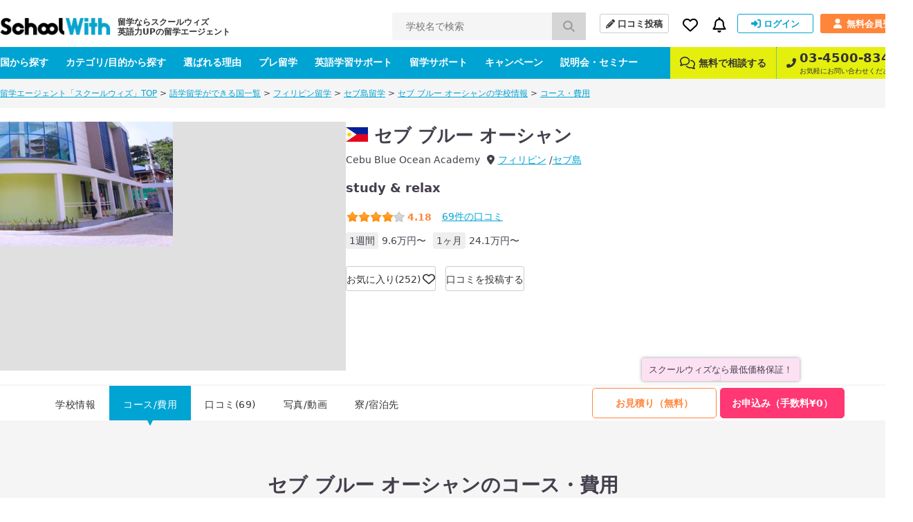

--- FILE ---
content_type: text/html; charset=UTF-8
request_url: https://schoolwith.me/schools/curriculum/142
body_size: 20393
content:
<!DOCTYPE html>
<html lang="ja">
<head>
	<meta charset="UTF-8">
	<title>セブ ブルー オーシャンのコース・費用| スクールウィズ - 英語力UPの留学エージェント -</title>
	<meta name="description" content="セブ ブルー オーシャンのコース、費用を紹介！英語力UPの留学エージェントスクールウィズではセブ ブルー オーシャンへの留学のお見積り、お申込みの手続き＆サポートは完全無料です！">
	<meta name="keywords" content="セブ ブルー オーシャン,コース,費用">

	<!-- openGlaphProtocol -->
	<meta property="fb:app_id" content="322943254488087">
	<meta property="og:title" content="セブ ブルー オーシャンのコース・費用| スクールウィズ - 英語力UPの留学エージェント -">
	<meta property="og:type" content="website">
	<meta property="og:url" content="https://schoolwith.me/schools/curriculum/142">
	<meta property="og:site_name" content="スクールウィズ">
	<meta property="og:description" content="セブ ブルー オーシャンのコース、費用を紹介！英語力UPの留学エージェントスクールウィズではセブ ブルー オーシャンへの留学のお見積り、お申込みの手続き＆サポートは完全無料です！">
	<meta property="og:image" content="https://d21hrr2lgpdozs.cloudfront.net/image/school/PH00142/640x460/001.jpg?v=1535103019">
	<meta name="twitter:card" content="summary_large_image">
	<meta name="twitter:site" content="@schoolwith">
	<meta name="twitter:creator" content="@schoolwith">
	<meta name="twitter:title" content="セブ ブルー オーシャンのコース・費用| スクールウィズ - 英語力UPの留学エージェント -">
	<meta name="twitter:description" content="セブ ブルー オーシャンのコース、費用を紹介！英語力UPの留学エージェントスクールウィズではセブ ブルー オーシャンへの留学のお見積り、お申込みの手続き＆サポートは完全無料です！">
	<meta name="twitter:image:src" content="https://d21hrr2lgpdozs.cloudfront.net/image/school/PH00142/640x460/001.jpg?v=1535103019">
	<!-- /openGlaphProtocol -->
	<link rel="stylesheet" type="text/css" href="https://d21hrr2lgpdozs.cloudfront.net/pc/css/style.css"/><link rel="preload" type="text/css" href="https://d21hrr2lgpdozs.cloudfront.net/lib/fontawesome/css/all.min.css" as="style"/><link rel="preload" type="text/css" href="https://d21hrr2lgpdozs.cloudfront.net/lib/fontello/css/fontello.css" as="style"/><script type="text/javascript" src="https://d21hrr2lgpdozs.cloudfront.net/lib/jquery.js"></script><script type="text/javascript" src="https://d21hrr2lgpdozs.cloudfront.net/lib/fontawesome/js/all.min.js" async="async"></script><link rel="stylesheet" type="text/css" href="https://d21hrr2lgpdozs.cloudfront.net/pc/css/scroll-hint.min.css"/><script type="text/javascript" src="https://d21hrr2lgpdozs.cloudfront.net/pc/js/scroll-hint.min.js"></script>
	<link rel="shortcut icon" href="https://d21hrr2lgpdozs.cloudfront.net/favicon.png">
	<link rel="apple-touch-icon" href="https://d21hrr2lgpdozs.cloudfront.net/common/images/ios/apple-touch-icon.png">
    <meta name="theme-color" content="#09a3ca">
	<script>
        var UserData = {
			            id: 0, name: ''
			        };
	</script>
<script type="text/javascript" src="https://www.googletagservices.com/tag/js/gpt.js" async="async"></script><link rel="stylesheet" type="text/css" href="https://d21hrr2lgpdozs.cloudfront.net/lib/webicon/webicon.css"/><!-- Preconnect to required origins -->
<link rel="preconnect" href="https://t.afi-b.com">
<link rel="preconnect" href="https://s.yimg.jp">
<link rel="preconnect" href="https://tr.line.me/">
<link rel="preconnect" href="https://go.schoolwith.me">
<link rel="preconnect" href="https://r.moshimo.com">
<link rel="preconnect" href="https://d.line-scdn.net">
<link rel="preconnect" href="https://googleads.g.doubleclick.net">
<link rel="canonical" href="https://schoolwith.me/schools/curriculum/142">
<script src="//statics.a8.net/a8sales/a8sales.js"></script>
</head>
<body id="SW-SCHOOL" class="school-view">
<div id="Wrapper">
	<header>
    <div class="main-nav">
        <div class="main-nav-inner">
            <div class="main-nav-left">
                <div class="main-nav__logo"><a href="/" class="main-nav__logo-link"><span class="main-nav__logo-caption">留学ならスクールウィズ<br>英語力UPの留学エージェント</span><img src="https://d21hrr2lgpdozs.cloudfront.net/common/images/logo.png" class="main-nav__logo-image" alt="スクールウィズ" itemprop="logo" loading="lazy"/></a></div>                <div class="main-nav__search">
                    <form action="/search/schools/result" id="SchoolCurriculumForm" method="post" accept-charset="utf-8"><div style="display:none;"><input type="hidden" name="_method" value="POST"/><input type="hidden" name="data[_Token][key]" value="46a16a2a60c42642fdfe025da24df18a5211ef58b9aafab9efe8fefebe9af9eb754914851a438039a13a700303603367eece08f3960d34bd4f272b8dbf607e45" id="Token1454793053" autocomplete="off"/></div>                    <input name="data[School][search_school_name]" placeholder="学校名で検索" id="SchoolSearchSchoolName" class="js-search-school-name main-nav__search-input" list="school-list" autocomplete="on" maxlength="255" type="text"/>                    <button class="main-nav__search-button" type="submit"><i class="pl10 pr10 fa-lg fas fa-search"></i></button>                    <div style="display:none;"><input type="hidden" name="data[_Token][fields]" value="1a7753d70628d849edf3dab04b1014db60322d8d%3A" id="TokenFields2006166799" autocomplete="off"/><input type="hidden" name="data[_Token][unlocked]" value="" id="TokenUnlocked34505394" autocomplete="off"/></div></form>                </div>
            </div>
            <div class="main-nav-right">
                <div class="main-nav-right-row">
                    <a class="main-nav-right__item main-nav__post-review" href="/reviews/check">
                        <i class="main-nav__post-review-icon fas fa-pencil-alt"></i>口コミ投稿
                    </a>
                    <div class="main-nav-right__item main-nav__favorite">
                        <a class="main-nav__favorite-link">
                            <i class="main-nav__favorite-icon far fa-heart"></i>
                        </a>
                        <span class="main-nav__favorite-list__balloon-tip"></span>
                        <div class="main-nav__favorite-list">
                            <div class="main-nav__favorite-list__item">
                                <span class="main-nav__favorite-list__item-heading">お気に入り</span>
                                                            </div>
                                                            <div class="main-nav__favorite-list__item">
                                    <a href="/auth/login" class="main-nav__favorite-list__item-link">ログインしてお気に入りを見る</a>
                                </div>
                                                        <div class="main-nav__favorite-list__item">
                                <span class="main-nav__favorite-list__item-heading">閲覧履歴</span>
                            </div>

                                                            <div class="main-nav__favorite-list__item">
                                    <p>最近閲覧した学校の履歴はありません。</p>
                                </div>
                                                    </div>
                    </div>
                                        <div class="main-nav-right__item main-nav__notification">
                        <a class="main-nav__notification-link">
                            <i class="main-nav__notification-icon far fa-bell"></i>
                            <span class="main-nav__notification-badge main-nav__notification-badge--none"></span>
                        </a>
                        <span class="main-nav__notification-list__balloon-tip"></span>
                        <div class="main-nav__notification-list">
	                                                    <p class="main-nav__notification-list__item-heading">新着の通知</p>
                            <p class="main-nav__notification-list__item un-login"><a href="/auth/login">ログインして新着の通知を見る ></a></p>
                                                    </div>
                    </div>
                                            <a class="main-nav-right__item main-nav__sign-in" href="/auth/login">
                            <i class="main-nav__sign-in-icon fas fa-sign-in-alt"></i>ログイン
                        </a>
                        <a class="main-nav-right__item main-nav__sign-up" href="/users">
                            <i class="main-nav__sign-up-icon fas fa-user"></i>無料会員登録
                        </a>
                                    </div>
            </div>
        </div>
    </div>
    <div class="sub-nav">
        <div class="sub-nav-inner">
            <div class="sub-nav-left">
                <div class="sub-nav__drop-down-menu">
                    <a class="sub-nav-left__link" href="/countries">国から探す</a>
                    <div class="sub-nav__drop-down-menu__menu sub-nav__country">
                        <div class="sub-nav__drop-down-menu__menu-inner">
                                                                                        <div class="sub-nav__country-item">
                                    <a class="sub-nav__country-link" href="/countries/PH">
                                        <span class="spr spr-c-s-circle-ph"></span>
                                        <span class="sub-nav__country-text">フィリピン</span>
                                    </a>
                                </div>
                                                            <div class="sub-nav__country-item">
                                    <a class="sub-nav__country-link" href="/countries/US">
                                        <span class="spr spr-c-s-circle-us"></span>
                                        <span class="sub-nav__country-text">アメリカ</span>
                                    </a>
                                </div>
                                                            <div class="sub-nav__country-item">
                                    <a class="sub-nav__country-link" href="/countries/CA">
                                        <span class="spr spr-c-s-circle-ca"></span>
                                        <span class="sub-nav__country-text">カナダ</span>
                                    </a>
                                </div>
                                                            <div class="sub-nav__country-item">
                                    <a class="sub-nav__country-link" href="/countries/AU">
                                        <span class="spr spr-c-s-circle-au"></span>
                                        <span class="sub-nav__country-text">オーストラリア</span>
                                    </a>
                                </div>
                                                            <div class="sub-nav__country-item">
                                    <a class="sub-nav__country-link" href="/countries/UK">
                                        <span class="spr spr-c-s-circle-uk"></span>
                                        <span class="sub-nav__country-text">イギリス</span>
                                    </a>
                                </div>
                                                            <div class="sub-nav__country-item">
                                    <a class="sub-nav__country-link" href="/countries/NZ">
                                        <span class="spr spr-c-s-circle-nz"></span>
                                        <span class="sub-nav__country-text">ニュージーランド</span>
                                    </a>
                                </div>
                                                            <div class="sub-nav__country-item">
                                    <a class="sub-nav__country-link" href="/countries/IE">
                                        <span class="spr spr-c-s-circle-ie"></span>
                                        <span class="sub-nav__country-text">アイルランド</span>
                                    </a>
                                </div>
                                                            <div class="sub-nav__country-item">
                                    <a class="sub-nav__country-link" href="/countries/MT">
                                        <span class="spr spr-c-s-circle-mt"></span>
                                        <span class="sub-nav__country-text">マルタ</span>
                                    </a>
                                </div>
                                                        <div class="sub-nav__country-item btn-matchings">
                                <a class="sub-nav__country-link" target="_blank" rel="noopener" href="/matchings">
                                    <span class="btn-matchings_text1">国や都市選び迷ったら</span>
                                    <span class="btn-matchings_text2">オススメの国・都市診断 ></span>
                                </a>
                            </div>
                        </div>
                    </div>
                </div>
                <div class="sub-nav__drop-down-menu">
                    <a class="sub-nav-left__link" href="/types">カテゴリ/目的から探す</a>
                    <div class="sub-nav__drop-down-menu__menu sub-nav__category">
                        <div class="sub-nav__drop-down-menu__menu-inner">
                            <div class="sub-nav__category-item">
                                <a class="sub-nav__category-link sub-nav__category-link--demogra" href="/purposes">
                                    <span>先輩データから<br>留学先を探す<span class="fas fa-arrow-right ml5"></span></span>
                                </a>
                            </div>
                            <div class="sub-nav__category-item">
                                <a class="sub-nav__category-link sub-nav__category-link--purpose" href="/purposes/schools">
                                    <span>留学の目的から<br>留学先を探す<span class="fas fa-arrow-right ml5"></span></span>
                                </a>
                            </div>
                            <div class="sub-nav__category-item">
                                <a class="sub-nav__category-link sub-nav__category-link--category" href="/category/schools">
                                    <span>学校の特徴から<br>留学先を探す<span class="fas fa-arrow-right ml5"></span></span>
                                </a>
                            </div>
                            <div class="sub-nav__category-item">
                                <a class="sub-nav__category-link sub-nav__category-link--search" href="/search/schools">
                                    <span>条件を指定して<br>検索する<span class="fas fa-arrow-right ml5"></span></span>
                                </a>
                            </div>
                        </div>
                    </div>
                </div>
                <a class="sub-nav-left__link" href="/merit">選ばれる理由</a>
                <a class="sub-nav-left__link" href="/pre_ryugaku">プレ留学</a>
                <a class="sub-nav-left__link" href="/english_support">英語学習サポート</a>
                <a class="sub-nav-left__link" href="/support_menu">留学サポート</a>
                <a class="sub-nav-left__link" href="/campaigns">キャンペーン</a>
                <a class="sub-nav-left__link" href="/seminars">説明会・セミナー</a>
            </div>
            <div class="sub-nav-right">
                <a class="sub-nav-right__link" href="/supports#anker-2">
                    <i class="mr5 far fa-comments fa-lg"></i>
                    無料で相談する
                </a>
                <a class="sub-nav-right__link" href="tel:03-4500-8346">
                    <i class="sub-nav-right__icon-phone fas fa-phone-alt"></i>
                    <span class="sub-nav-right__column">
                        <span class="sub-nav-right__link--large">03-4500-8346</span>
                        <span class="sub-nav-right__link--small">お気軽にお問い合わせください。</span>
                    </span>
                </a>
            </div>
        </div>
    </div>
	</header>
<script>
    $(function () {
        SW.SchoolNameSuggest();
    });
</script>	<script type="application/ld+json">
{
    "@context": "http://schema.org",
    "@type": "BreadcrumbList",
    "itemListElement": [
        {
            "@type": "ListItem",
            "position": 1,
            "item": {
                "@id": "https://schoolwith.me/",
                "name": "留学エージェント「スクールウィズ」TOP"
            }
        },
        {
            "@type": "ListItem",
            "position": 2,
            "item": {
                "@id": "https://schoolwith.me/countries",
                "name": "語学留学ができる国一覧"
            }
        },
        {
            "@type": "ListItem",
            "position": 3,
            "item": {
                "@id": "https://schoolwith.me/countries/PH",
                "name": "フィリピン留学"
            }
        },
        {
            "@type": "ListItem",
            "position": 4,
            "item": {
                "@id": "https://schoolwith.me/areas/1",
                "name": "セブ島留学"
            }
        },
        {
            "@type": "ListItem",
            "position": 5,
            "item": {
                "@id": "https://schoolwith.me/schools/142",
                "name": "セブ ブルー オーシャンの学校情報"
            }
        },
        {
            "@type": "ListItem",
            "position": 6,
            "item": {
                "@id": "https://schoolwith.me/schools/curriculum/142",
                "name": "コース・費用"
            }
        }
    ]
}
</script>
<div class="l-sitepath"><ul class="l-sitepath-inner"><li><a href="/">留学エージェント「スクールウィズ」TOP</a> &gt; </li><li><a href="/countries">語学留学ができる国一覧</a> &gt; </li><li><a href="/countries/PH">フィリピン留学</a> &gt; </li><li><a href="/areas/1">セブ島留学</a> &gt; </li><li><a href="/schools/142">セブ ブルー オーシャンの学校情報</a> &gt; </li><li><a href="/schools/curriculum/142">コース・費用</a></li></ul></div>	<main>
		<div class="school-header">
	<div class="school-header-inner">
		        <div class="school-header-body ">
            <div class="school-header-catch">
                <img src="https://d21hrr2lgpdozs.cloudfront.net/image/school/PH00142/640x480/001.jpg?v=1535103019" loading="lazy" alt=""/>                            </div>
            <div class="s-data">
                <div class="school-header-head cf">
                    <div class="rect">
                                                    <h1 class="school-header-name mb10">
                                <span><a href="/countries/PH"><span class="spr spr-c-s-square-ph"></span></a></span>
                                <span>セブ ブルー オーシャン</span>
                            </h1>
                                                <ul class="school-header-english">
                            <li class="mr10">Cebu Blue Ocean Academy</li>
                            <li><i class="fas fa-map-marker-alt"></i><a href="/countries/PH" class="ml5">フィリピン</a></li>
                            <li><a href="/areas/1">セブ島</a></li>
                        </ul>
                    </div>
                </div>

                <p class="fs18 fwb mb20 lh15">study &amp; relax</p>                <div class="school-header-rating">
                    <div class="school-header-point m-star mr15 mb5"><span class="star star-s score-8"></span><span class="score">4.18</span></div>
                    <div class="school-header-review"><a href="/schools/review/142"><span>69</span>件の口コミ</a></div>
                </div>
                <ul class="school-minimum-info">
                    	                    <li><span>1週間</span>9.6万円〜</li>
                        <li><span>1ヶ月</span>24.1万円〜</li>
                                    </ul>


                <div class="school-header-mylist-btn">
                                            <span class="js-login" data-value="school_bookmark">お気に入り(252)<i class="far fa-heart fa-lg icon"></i></span>
                                                                <div class="js-mylist-panel school-header-mylist-btn-tip">
                            <p class="fs11">行きたい学校リストに追加すると<br>
                                新しいキャンペーンや口コミをお知らせします！</p>
                            <div class="tac mt5"><span class="js-mylist-panel-btn m-btn size-xxs fs10 color-blue">&times; 閉じる</span></div>
                        </div>
                        <script>$(function(){SW.School.MylistPanel()});</script>
                                    </div>
                <div class="school-header-review-btn"><a href="/reviews/check?countryId=1&schoolId=142&areaId=1" class="size-xs">口コミを投稿する</a></div>
            </div>
        </div>
    </div>
</div>
<script type="application/ld+json">
{
    "@context": "http://schema.org",
    "@type": "LocalBusiness",
    "name": "セブ ブルー オーシャン",
    "@id": "#SchoolCourse",
    "image": "https://d21hrr2lgpdozs.cloudfront.net/image/school/PH00142/640x460/001.jpg?v=1535103019",
    "telephone": "Not Available",
    "address": {
        "@type": "PostalAddress",
        "addressCountry": "PH",
        "addressLocality": "Republic of the Philippines",
        "addressRegion": "セブ州"
    },
    "aggregateRating": {
        "@type": "AggregateRating",
        "ratingValue": "4.18",
        "ratingCount": "69"
    },
    "priceRange": "1ヶ月:24.1万円〜 1週間:9.6万円〜"
}
</script><div class="school-header-menu" id="nav">
	<div class="school-header-menu-inner">
		            <p class="bestprice-info">スクールウィズなら最低価格保証！</p>
				<div class="school-navi school-navi-plan-a" id="jnavi">
	<ul class="school-navi-content cf">
		<li class=""><a href="/schools/142">学校情報</a></li>
		<li class="s-cur"><a href="/schools/curriculum/142">コース/費用</a></li>
		<li class=""><a href="/schools/review/142">口コミ(69)</a></li>
		<li class=""><a href="/schools/photo_movie/photo/142">写真/動画</a></li>
				<li class=""><a href="/schools/stay/142">寮/宿泊先</a></li>
			</ul>
    <div class="apply-box">
        <ul class="apply-btn cf">
            <li class="s-application"><a href="/applications/register/142">お見積り（無料）</a></li>
            <li class="s-f-application"><a href="/applications/f_register/142">お申込み（手数料¥0）</a></li>
        </ul>
    </div>
</div>
	</div>
</div>
<script type="text/javascript" src="https://d21hrr2lgpdozs.cloudfront.net/lib/ScrollMagic.min.js"></script>
		<div class="bg-grey pt80">
			<div class="full-wrap">
				<h1 class="mb40 fs28 fwb tac">セブ ブルー オーシャンのコース・費用</h1>
				<ul class="school-curriculum-list">
											<li><a href="#Curriculum227"><i
									class="fas fa-chevron-down mr5"></i>Light ESL 4 コース							</a></li>
											<li><a href="#Curriculum228"><i
									class="fas fa-chevron-down mr5"></i>Intensive ESL コース							</a></li>
											<li><a href="#Curriculum229"><i
									class="fas fa-chevron-down mr5"></i>Power ESL 5 コース							</a></li>
											<li><a href="#Curriculum230"><i
									class="fas fa-chevron-down mr5"></i>Power ESL 7 コース							</a></li>
											<li><a href="#Curriculum231"><i
									class="fas fa-chevron-down mr5"></i>Survival ESL コース							</a></li>
											<li><a href="#Curriculum232"><i
									class="fas fa-chevron-down mr5"></i>Business English コース							</a></li>
											<li><a href="#Curriculum233"><i
									class="fas fa-chevron-down mr5"></i>TOEIC コース							</a></li>
											<li><a href="#Curriculum234"><i
									class="fas fa-chevron-down mr5"></i>IELTS コース							</a></li>
											<li><a href="#Curriculum235"><i
									class="fas fa-chevron-down mr5"></i>Junior コース							</a></li>
											<li><a href="#Curriculum236"><i
									class="fas fa-chevron-down mr5"></i>Parents コース							</a></li>
									</ul>
									<div class="accordion_wrapper pt30 pb30 pl30 p30 mb60">
						<h2 class="campaign-title"><i class="fas fa-bullhorn icon"></i>キャンペーン情報</h2>
						<div class="content hidden">
							<ul class="school-information height-check">
																																			<li>
											<p class="school-information-title">4週間以上のお申し込み限定割引</p>
											<p class="school-information-text"><h3 data-start="167" data-end="175" style="font-size: 13px;">【内容】</h3><ol data-start="177" data-end="496"><li data-start="252" data-end="318"><ol data-start="177" data-end="496"><li data-start="177" data-end="211"><p data-start="180" data-end="211"><strong data-start="180" data-end="194">①</strong>4週間ごとに10,000円割引</p></li><li data-start="213" data-end="250"><p data-start="216" data-end="250"><strong data-start="216" data-end="230">②</strong>8週間以上の滞在で、①に加え、さらに10,000円割引</p></li><li data-start="213" data-end="250"><p data-start="216" data-end="250"><br></p></li><li data-start="252" data-end="318"><p data-start="255" data-end="318">【条件】</p></li><li data-start="252" data-end="318"><p data-start="255" data-end="318">ピークシーズン【<b>2026/6/28-8/22</b>】は適用外</p></li></ol><ul data-start="513" data-end="787"><li data-start="513" data-end="540"><p data-start="515" data-end="540">4週間以上のお申込</p></li><li data-start="513" data-end="540"><p data-start="515" data-end="540"><br></p></li></ul><p>【申込期限】</p><p>2026年1月28日まで</p></li></ol><ul data-start="513" data-end="787"><li data-start="513" data-end="540"><p data-start="515" data-end="540"><br style="letter-spacing: normal;"></p></li></ul></p>
										</li>
																								</ul>
						</div>
						<p class="more-read"><span>続きを読む</span></p>
					</div>
				
													<h2 id="Curriculum227"
					    class="school-curriculum-title">Light ESL 4 コース</h2>
					<div class="school-curriculum-col">
													<div class="school-course-text mb20">
								<p class="school-course-desc">Light ESL 4 コースは、リラックスや観光、お仕事などプライベートの時間を大切にしたい方向けのコースです。1日4コマなので、予習復習の時間を多く取ることも可能です。授業構成はスピーキング力の向上ができるように組まれています。シニアの方やご家族で留学の親御様に人気のコースです。<br />
<br />
■こんな方にオススメ<br />
・観光やお仕事の時間も多く持ちたい方<br />
・予習復習の時間をたっぷり取りたい方<br />
・親子留学のお父様、お母様</p>
																	<p class="school-age_desc">
										(受入年齢：15歳以上の方)</p>
															</div>
												<table class="school-course-table">
							<col>
							<tr>
								<th>マンツーマン</th>
								<td>
									<p>・45分x4コマ</p>
								</td>
							</tr>
							<tr>
								<th>グループ</th>
								<td>
									<p>-</p>
								</td>
							</tr>
							<tr>
								<th>その他</th>
								<td>
									<p>・オプションクラス<br />
※人数によって開催されないこともあります</p>
								</td>
							</tr>
						</table>

						<div class="school-fee">
																							<table class="school-fee-table mb15">
									<thead>
									<tr>
										<th>部屋/週数</th>
										<th>1週間</th>
										<th>2週間</th>
										<th>3週間</th>
										<th>4週間</th>
										<th>8週間</th>
										<th>12週間</th>
										<th>16週間</th>
										<th>20週間</th>
										<th>24週間</th>
									</tr>
									</thead>
									<tbody>
																												<tr>
											<td class="nobr">外部寮1人部屋(スーペリア)</td>
											<td class="nobr">117,200円</td>
											<td class="nobr">190,450円</td>
											<td class="nobr">249,050円</td>
											<td class="nobr">293,000円</td>
											<td class="nobr">586,000円</td>
											<td class="nobr">879,000円</td>
											<td class="nobr">1,162,000円</td>
											<td class="nobr">1,450,000円</td>
											<td class="nobr">1,738,000円</td>
										</tr>
																			<tr>
											<td class="nobr">外部寮1人部屋(デラックス)</td>
											<td class="nobr">122,000円</td>
											<td class="nobr">198,250円</td>
											<td class="nobr">259,250円</td>
											<td class="nobr">305,000円</td>
											<td class="nobr">610,000円</td>
											<td class="nobr">915,000円</td>
											<td class="nobr">1,210,000円</td>
											<td class="nobr">1,510,000円</td>
											<td class="nobr">1,810,000円</td>
										</tr>
																			<tr>
											<td class="nobr">外部寮1人部屋(オーシャンビュー)</td>
											<td class="nobr">131,200円</td>
											<td class="nobr">213,200円</td>
											<td class="nobr">278,800円</td>
											<td class="nobr">328,000円</td>
											<td class="nobr">656,000円</td>
											<td class="nobr">984,000円</td>
											<td class="nobr">1,302,000円</td>
											<td class="nobr">1,625,000円</td>
											<td class="nobr">1,948,000円</td>
										</tr>
																			<tr>
											<td class="nobr">2人部屋(オーシャン側)</td>
											<td class="nobr">106,400円</td>
											<td class="nobr">172,900円</td>
											<td class="nobr">226,100円</td>
											<td class="nobr">266,000円</td>
											<td class="nobr">532,000円</td>
											<td class="nobr">798,000円</td>
											<td class="nobr">1,054,000円</td>
											<td class="nobr">1,315,000円</td>
											<td class="nobr">1,576,000円</td>
										</tr>
																			<tr>
											<td class="nobr">2人部屋(シティ側)</td>
											<td class="nobr">96,000円</td>
											<td class="nobr">156,000円</td>
											<td class="nobr">204,000円</td>
											<td class="nobr">240,000円</td>
											<td class="nobr">480,000円</td>
											<td class="nobr">720,000円</td>
											<td class="nobr">950,000円</td>
											<td class="nobr">1,185,000円</td>
											<td class="nobr">1,420,000円</td>
										</tr>
																			<tr>
											<td class="nobr">3人部屋(オーシャン側)</td>
											<td class="nobr">93,200円</td>
											<td class="nobr">151,450円</td>
											<td class="nobr">198,050円</td>
											<td class="nobr">233,000円</td>
											<td class="nobr">466,000円</td>
											<td class="nobr">699,000円</td>
											<td class="nobr">922,000円</td>
											<td class="nobr">1,150,000円</td>
											<td class="nobr">1,378,000円</td>
										</tr>
																		</tbody>
								</table>
								<p class="school-fee-note mb40">※ 料金は予告なく変更になる場合があります。</p>
													</div>

						<div class="js-curriculum-btn school-curriculum-btn"><span>このコースの料金表をみる</span></div>

													<div class="school-curriculum-option">
								<p>※ピークシーズン追加料金:2025年6月29日〜8月23日を含む期間に受講する場合、1週間あたり5,000円の追加代金が発生します。<br />
※オプションクラスは「1コマ300ペソ / 2週間」にて受講可能</p>
							</div>
																		<ul class="mb40 fs14">
							<li class="mb5">※学校へのお支払い費用には、<a href="#otherfee">授業料の他にかかる費用</a>が含まれますのでご注意ください。</li>
							<li class="mb5">※参考価格は2026年01月16日現在の為替レートを適用させたものです。</li>
							<li>※料金は予告なく変更される場合がありますので、最新の授業料はお見積りを取っていただいた上でご確認ください。</li>
						</ul>

						<div class="school__cv-box mb0">
							<ul class="list">
								<li class="btn mb0"><a
										href="/applications/register/142?program_name=Light+ESL+4+%E3%82%B3%E3%83%BC%E3%82%B9">お見積り（無料）</a>
								</li>
								<li class="btn btn--f-register mb0"><a
										href="/applications/f_register/142?program_name=Light+ESL+4+%E3%82%B3%E3%83%BC%E3%82%B9">お申込み（手数料¥0）</a>
								</li>
							</ul>
						</div>
					</div>
																			<h2 id="Curriculum228"
					    class="school-curriculum-title">Intensive ESL コース</h2>
					<div class="school-curriculum-col">
													<div class="school-course-text mb20">
								<p class="school-course-desc">Intensive ESLコースは、英語を総合的に勉強したい方向けに設計され、一番人気のコースとなります。授業科目は「話す・聞く・書く・読む」すべてをカバーしているため総合的な英語力の向上ができます。<br />
<br />
■こんな方にオススメ<br />
・自分のペースで勉強したい方<br />
・発言機会が多いほうがいい方<br />
・バランスよく学びたい方</p>
																	<p class="school-age_desc">
										(受入年齢：15歳以上の方)</p>
															</div>
												<table class="school-course-table">
							<col>
							<tr>
								<th>マンツーマン</th>
								<td>
									<p>・45分x5コマ</p>
								</td>
							</tr>
							<tr>
								<th>グループ</th>
								<td>
									<p>・45分x2コマ</p>
								</td>
							</tr>
							<tr>
								<th>その他</th>
								<td>
									<p>・オプションクラス<br />
※人数によって開催されないこともあります</p>
								</td>
							</tr>
						</table>

						<div class="school-fee">
																							<table class="school-fee-table mb15">
									<thead>
									<tr>
										<th>部屋/週数</th>
										<th>1週間</th>
										<th>2週間</th>
										<th>3週間</th>
										<th>4週間</th>
										<th>8週間</th>
										<th>12週間</th>
										<th>16週間</th>
										<th>20週間</th>
										<th>24週間</th>
									</tr>
									</thead>
									<tbody>
																												<tr>
											<td class="nobr">外部寮1人部屋(スーペリア)</td>
											<td class="nobr">122,400円</td>
											<td class="nobr">198,900円</td>
											<td class="nobr">260,100円</td>
											<td class="nobr">306,000円</td>
											<td class="nobr">612,000円</td>
											<td class="nobr">918,000円</td>
											<td class="nobr">1,214,000円</td>
											<td class="nobr">1,515,000円</td>
											<td class="nobr">1,816,000円</td>
										</tr>
																			<tr>
											<td class="nobr">外部寮1人部屋(デラックス)</td>
											<td class="nobr">127,200円</td>
											<td class="nobr">206,700円</td>
											<td class="nobr">270,300円</td>
											<td class="nobr">318,000円</td>
											<td class="nobr">636,000円</td>
											<td class="nobr">954,000円</td>
											<td class="nobr">1,262,000円</td>
											<td class="nobr">1,575,000円</td>
											<td class="nobr">1,888,000円</td>
										</tr>
																			<tr>
											<td class="nobr">外部寮1人部屋(オーシャンビュー)</td>
											<td class="nobr">136,400円</td>
											<td class="nobr">221,650円</td>
											<td class="nobr">289,850円</td>
											<td class="nobr">341,000円</td>
											<td class="nobr">682,000円</td>
											<td class="nobr">1,023,000円</td>
											<td class="nobr">1,354,000円</td>
											<td class="nobr">1,690,000円</td>
											<td class="nobr">2,026,000円</td>
										</tr>
																			<tr>
											<td class="nobr">2人部屋(オーシャン側)</td>
											<td class="nobr">111,600円</td>
											<td class="nobr">181,350円</td>
											<td class="nobr">237,150円</td>
											<td class="nobr">279,000円</td>
											<td class="nobr">558,000円</td>
											<td class="nobr">837,000円</td>
											<td class="nobr">1,106,000円</td>
											<td class="nobr">1,380,000円</td>
											<td class="nobr">1,654,000円</td>
										</tr>
																			<tr>
											<td class="nobr">2人部屋(シティ側)</td>
											<td class="nobr">101,200円</td>
											<td class="nobr">164,450円</td>
											<td class="nobr">215,050円</td>
											<td class="nobr">253,000円</td>
											<td class="nobr">506,000円</td>
											<td class="nobr">759,000円</td>
											<td class="nobr">1,002,000円</td>
											<td class="nobr">1,250,000円</td>
											<td class="nobr">1,498,000円</td>
										</tr>
																			<tr>
											<td class="nobr">3人部屋(オーシャン側)</td>
											<td class="nobr">98,400円</td>
											<td class="nobr">159,900円</td>
											<td class="nobr">209,100円</td>
											<td class="nobr">246,000円</td>
											<td class="nobr">492,000円</td>
											<td class="nobr">738,000円</td>
											<td class="nobr">974,000円</td>
											<td class="nobr">1,215,000円</td>
											<td class="nobr">1,456,000円</td>
										</tr>
																		</tbody>
								</table>
								<p class="school-fee-note mb40">※ 料金は予告なく変更になる場合があります。</p>
													</div>

						<div class="js-curriculum-btn school-curriculum-btn"><span>このコースの料金表をみる</span></div>

													<div class="school-curriculum-option">
								<p>【※ピークシーズン追加料金:2025年6月29日〜8月23日を含む期間に受講する場合、1週間あたり5,000円の追加代金が発生します。<br />
※オプションクラスは「1コマ300ペソ / 2週間」にて受講可能</p>
							</div>
																		<ul class="mb40 fs14">
							<li class="mb5">※学校へのお支払い費用には、<a href="#otherfee">授業料の他にかかる費用</a>が含まれますのでご注意ください。</li>
							<li class="mb5">※参考価格は2026年01月16日現在の為替レートを適用させたものです。</li>
							<li>※料金は予告なく変更される場合がありますので、最新の授業料はお見積りを取っていただいた上でご確認ください。</li>
						</ul>

						<div class="school__cv-box mb0">
							<ul class="list">
								<li class="btn mb0"><a
										href="/applications/register/142?program_name=Intensive+ESL+%E3%82%B3%E3%83%BC%E3%82%B9">お見積り（無料）</a>
								</li>
								<li class="btn btn--f-register mb0"><a
										href="/applications/f_register/142?program_name=Intensive+ESL+%E3%82%B3%E3%83%BC%E3%82%B9">お申込み（手数料¥0）</a>
								</li>
							</ul>
						</div>
					</div>
																			<h2 id="Curriculum229"
					    class="school-curriculum-title">Power ESL 5 コース</h2>
					<div class="school-curriculum-col">
													<div class="school-course-text mb20">
								<p class="school-course-desc">Power ESL 5コースは5コマのマンツーマンクラスを取れるコースになっています。グループクラスはなく、マンツーマンのみなので自分の目的や弱点に合わせた授業を受けることができます。短期集中で英語を伸ばしたい方には最適のコースです。<br />
<br />
■こんな方にオススメ<br />
・グループクラスよりもマンツーマンを重視したい方<br />
・苦手な部分を強化したい方</p>
																	<p class="school-age_desc">
										(受入年齢：15歳以上の方)</p>
															</div>
												<table class="school-course-table">
							<col>
							<tr>
								<th>マンツーマン</th>
								<td>
									<p>・45分x5コマ</p>
								</td>
							</tr>
							<tr>
								<th>グループ</th>
								<td>
									<p>-</p>
								</td>
							</tr>
							<tr>
								<th>その他</th>
								<td>
									<p>・オプションクラス<br />
※人数によって開催されないこともあります</p>
								</td>
							</tr>
						</table>

						<div class="school-fee">
																							<table class="school-fee-table mb15">
									<thead>
									<tr>
										<th>部屋/週数</th>
										<th>1週間</th>
										<th>2週間</th>
										<th>3週間</th>
										<th>4週間</th>
										<th>8週間</th>
										<th>12週間</th>
										<th>16週間</th>
										<th>20週間</th>
										<th>24週間</th>
									</tr>
									</thead>
									<tbody>
																												<tr>
											<td class="nobr">外部寮1人部屋(スーペリア)</td>
											<td class="nobr">120,400円</td>
											<td class="nobr">195,650円</td>
											<td class="nobr">255,850円</td>
											<td class="nobr">301,000円</td>
											<td class="nobr">602,000円</td>
											<td class="nobr">903,000円</td>
											<td class="nobr">1,194,000円</td>
											<td class="nobr">1,490,000円</td>
											<td class="nobr">1,786,000円</td>
										</tr>
																			<tr>
											<td class="nobr">外部寮1人部屋(デラックス)</td>
											<td class="nobr">125,200円</td>
											<td class="nobr">203,450円</td>
											<td class="nobr">266,050円</td>
											<td class="nobr">313,000円</td>
											<td class="nobr">626,000円</td>
											<td class="nobr">939,000円</td>
											<td class="nobr">1,242,000円</td>
											<td class="nobr">1,550,000円</td>
											<td class="nobr">1,858,000円</td>
										</tr>
																			<tr>
											<td class="nobr">外部寮1人部屋(オーシャンビュー)</td>
											<td class="nobr">134,400円</td>
											<td class="nobr">218,400円</td>
											<td class="nobr">285,600円</td>
											<td class="nobr">336,000円</td>
											<td class="nobr">672,000円</td>
											<td class="nobr">1,008,000円</td>
											<td class="nobr">1,334,000円</td>
											<td class="nobr">1,665,000円</td>
											<td class="nobr">1,996,000円</td>
										</tr>
																			<tr>
											<td class="nobr">2人部屋(オーシャン側)</td>
											<td class="nobr">109,600円</td>
											<td class="nobr">178,100円</td>
											<td class="nobr">232,900円</td>
											<td class="nobr">274,000円</td>
											<td class="nobr">548,000円</td>
											<td class="nobr">822,000円</td>
											<td class="nobr">1,086,000円</td>
											<td class="nobr">1,355,000円</td>
											<td class="nobr">1,624,000円</td>
										</tr>
																			<tr>
											<td class="nobr">2人部屋(シティ側)</td>
											<td class="nobr">99,200円</td>
											<td class="nobr">161,200円</td>
											<td class="nobr">210,800円</td>
											<td class="nobr">248,000円</td>
											<td class="nobr">496,000円</td>
											<td class="nobr">744,000円</td>
											<td class="nobr">982,000円</td>
											<td class="nobr">1,225,000円</td>
											<td class="nobr">1,468,000円</td>
										</tr>
																			<tr>
											<td class="nobr">3人部屋(オーシャン側)</td>
											<td class="nobr">96,400円</td>
											<td class="nobr">156,650円</td>
											<td class="nobr">204,850円</td>
											<td class="nobr">241,000円</td>
											<td class="nobr">482,000円</td>
											<td class="nobr">723,000円</td>
											<td class="nobr">954,000円</td>
											<td class="nobr">1,190,000円</td>
											<td class="nobr">1,426,000円</td>
										</tr>
																		</tbody>
								</table>
								<p class="school-fee-note mb40">※ 料金は予告なく変更になる場合があります。</p>
													</div>

						<div class="js-curriculum-btn school-curriculum-btn"><span>このコースの料金表をみる</span></div>

													<div class="school-curriculum-option">
								<p>※ピークシーズン追加料金:2025年6月29日〜8月23日を含む期間に受講する場合、1週間あたり5,000円の追加代金が発生します。<br />
※オプションクラスは「1コマ300ペソ / 2週間」にて受講可能</p>
							</div>
																		<ul class="mb40 fs14">
							<li class="mb5">※学校へのお支払い費用には、<a href="#otherfee">授業料の他にかかる費用</a>が含まれますのでご注意ください。</li>
							<li class="mb5">※参考価格は2026年01月16日現在の為替レートを適用させたものです。</li>
							<li>※料金は予告なく変更される場合がありますので、最新の授業料はお見積りを取っていただいた上でご確認ください。</li>
						</ul>

						<div class="school__cv-box mb0">
							<ul class="list">
								<li class="btn mb0"><a
										href="/applications/register/142?program_name=Power+ESL+5+%E3%82%B3%E3%83%BC%E3%82%B9">お見積り（無料）</a>
								</li>
								<li class="btn btn--f-register mb0"><a
										href="/applications/f_register/142?program_name=Power+ESL+5+%E3%82%B3%E3%83%BC%E3%82%B9">お申込み（手数料¥0）</a>
								</li>
							</ul>
						</div>
					</div>
											<div class="mb30">
							<div class="school__counsel-box">
    <p class="fs18 mb20">スクールウィズなら相談無料！学校の相談はお気軽に！</p>
    <ul class="list">
        <li class="btn">
            <a href="/counsel/register">
                <span class="fs16 mb10">＼直接話を聞いて相談したいなら／</span>
                個別面談する(オンライン)
            </a>
        </li>
        <li class="btn btn--line">
            <a href="https://schoolwith-liget.com/lp/1tvw/7p33">
                <span class="fs16 mb10">＼まずは気軽に相談したいなら／</span>
                <i class="fab fa-line icon mr10"></i>LINE追加で相談する
				<img src="https://d21hrr2lgpdozs.cloudfront.net/cloud_storages/a724a98e-d592-4bc4-8d44-a6484dd9ec6f.webp" alt="LINE無料留学相談" loading="lazy" class="img"/>            </a>
        </li>
    </ul>
    <p class="apply-merit mb0 mt20">
        <a href="/merit">スクールウィズが選ばれる理由について</a>
    </p>
</div>						</div>
																			<h2 id="Curriculum230"
					    class="school-curriculum-title">Power ESL 7 コース</h2>
					<div class="school-curriculum-col">
													<div class="school-course-text mb20">
								<p class="school-course-desc">Power ESL 7 コースはマンツーマンクラス7コマを取れるコースになっています。グループクラスはなく、マンツーマンのみなので自分の目的や弱点に合わせた授業を受けることができます。短期集中で英語を伸ばしたい方には最適のコースです。<br />
<br />
■こんな方にオススメ<br />
・グループクラスよりもマンツーマンを重視したい方<br />
・苦手な部分を強化したい方</p>
																	<p class="school-age_desc">
										(受入年齢：15歳以上の方)</p>
															</div>
												<table class="school-course-table">
							<col>
							<tr>
								<th>マンツーマン</th>
								<td>
									<p>・45分x7コマ</p>
								</td>
							</tr>
							<tr>
								<th>グループ</th>
								<td>
									<p>-</p>
								</td>
							</tr>
							<tr>
								<th>その他</th>
								<td>
									<p>・オプションクラス<br />
※人数によって開催されないこともあります</p>
								</td>
							</tr>
						</table>

						<div class="school-fee">
																							<table class="school-fee-table mb15">
									<thead>
									<tr>
										<th>部屋/週数</th>
										<th>1週間</th>
										<th>2週間</th>
										<th>3週間</th>
										<th>4週間</th>
										<th>8週間</th>
										<th>12週間</th>
										<th>16週間</th>
										<th>20週間</th>
										<th>24週間</th>
									</tr>
									</thead>
									<tbody>
																												<tr>
											<td class="nobr">外部寮1人部屋(スーペリア)</td>
											<td class="nobr">133,200円</td>
											<td class="nobr">216,450円</td>
											<td class="nobr">283,050円</td>
											<td class="nobr">333,000円</td>
											<td class="nobr">666,000円</td>
											<td class="nobr">999,000円</td>
											<td class="nobr">1,322,000円</td>
											<td class="nobr">1,650,000円</td>
											<td class="nobr">1,978,000円</td>
										</tr>
																			<tr>
											<td class="nobr">外部寮1人部屋(デラックス)</td>
											<td class="nobr">138,000円</td>
											<td class="nobr">224,250円</td>
											<td class="nobr">293,250円</td>
											<td class="nobr">345,000円</td>
											<td class="nobr">690,000円</td>
											<td class="nobr">1,035,000円</td>
											<td class="nobr">1,370,000円</td>
											<td class="nobr">1,710,000円</td>
											<td class="nobr">2,050,000円</td>
										</tr>
																			<tr>
											<td class="nobr">外部寮1人部屋(オーシャンビュー)</td>
											<td class="nobr">147,200円</td>
											<td class="nobr">239,200円</td>
											<td class="nobr">312,800円</td>
											<td class="nobr">368,000円</td>
											<td class="nobr">736,000円</td>
											<td class="nobr">1,104,000円</td>
											<td class="nobr">1,462,000円</td>
											<td class="nobr">1,825,000円</td>
											<td class="nobr">2,188,000円</td>
										</tr>
																			<tr>
											<td class="nobr">2人部屋(オーシャン側)</td>
											<td class="nobr">122,400円</td>
											<td class="nobr">198,900円</td>
											<td class="nobr">260,100円</td>
											<td class="nobr">306,000円</td>
											<td class="nobr">612,000円</td>
											<td class="nobr">918,000円</td>
											<td class="nobr">1,214,000円</td>
											<td class="nobr">1,515,000円</td>
											<td class="nobr">1,816,000円</td>
										</tr>
																			<tr>
											<td class="nobr">2人部屋(シティ側)</td>
											<td class="nobr">112,000円</td>
											<td class="nobr">182,000円</td>
											<td class="nobr">238,000円</td>
											<td class="nobr">280,000円</td>
											<td class="nobr">560,000円</td>
											<td class="nobr">840,000円</td>
											<td class="nobr">1,110,000円</td>
											<td class="nobr">1,385,000円</td>
											<td class="nobr">1,660,000円</td>
										</tr>
																			<tr>
											<td class="nobr">3人部屋(オーシャン側)</td>
											<td class="nobr">109,200円</td>
											<td class="nobr">177,450円</td>
											<td class="nobr">232,050円</td>
											<td class="nobr">273,000円</td>
											<td class="nobr">546,000円</td>
											<td class="nobr">819,000円</td>
											<td class="nobr">1,082,000円</td>
											<td class="nobr">1,350,000円</td>
											<td class="nobr">1,618,000円</td>
										</tr>
																		</tbody>
								</table>
								<p class="school-fee-note mb40">※ 料金は予告なく変更になる場合があります。</p>
													</div>

						<div class="js-curriculum-btn school-curriculum-btn"><span>このコースの料金表をみる</span></div>

													<div class="school-curriculum-option">
								<p>※ピークシーズン追加料金:2025年6月29日〜8月23日を含む期間に受講する場合、1週間あたり5,000円の追加代金が発生します。<br />
※オプションクラスは「1コマ300ペソ / 2週間」にて受講可能</p>
							</div>
																		<ul class="mb40 fs14">
							<li class="mb5">※学校へのお支払い費用には、<a href="#otherfee">授業料の他にかかる費用</a>が含まれますのでご注意ください。</li>
							<li class="mb5">※参考価格は2026年01月16日現在の為替レートを適用させたものです。</li>
							<li>※料金は予告なく変更される場合がありますので、最新の授業料はお見積りを取っていただいた上でご確認ください。</li>
						</ul>

						<div class="school__cv-box mb0">
							<ul class="list">
								<li class="btn mb0"><a
										href="/applications/register/142?program_name=Power+ESL+7+%E3%82%B3%E3%83%BC%E3%82%B9">お見積り（無料）</a>
								</li>
								<li class="btn btn--f-register mb0"><a
										href="/applications/f_register/142?program_name=Power+ESL+7+%E3%82%B3%E3%83%BC%E3%82%B9">お申込み（手数料¥0）</a>
								</li>
							</ul>
						</div>
					</div>
																			<h2 id="Curriculum231"
					    class="school-curriculum-title">Survival ESL コース</h2>
					<div class="school-curriculum-col">
													<div class="school-course-text mb20">
								<p class="school-course-desc">Survival ESLコースは英語を初歩の初歩から始めたい方向けのコースになっています。特徴は2週間に一度土曜日に、担当講師指導のもと実際に英語で買い物や注文を行う課外活動を行うことです。実践的に英語を利用し、使える英語を習得します。<br />
<br />
&lt;参考課外授業例&gt;<br />
第1週(土曜) セブシティ:予約アプリを使ったタクシー予約、買い物、お店での質問(商品の価格、サイズ、商品の交換など)を体験します。<br />
第3週(土曜) 観光スポット:外国人に観光スポットについて質問をしたり、場所や行き方を尋ねたりなど外国人との交流を体験します。<br />
<br />
■こんな方にオススメ<br />
・実はアルファベットから不安という方<br />
・英語は本当に苦手という方<br />
・生きていくのに必要な英語を学びたい方<br />
・生活で使える英語を身につけたい方</p>
																	<p class="school-age_desc">
										(受入年齢：15歳以上の方)</p>
															</div>
												<table class="school-course-table">
							<col>
							<tr>
								<th>マンツーマン</th>
								<td>
									<p>・45分x4コマ</p>
								</td>
							</tr>
							<tr>
								<th>グループ</th>
								<td>
									<p>・45分x2コマ</p>
								</td>
							</tr>
							<tr>
								<th>その他</th>
								<td>
									<p>・オプションクラス<br />
※人数によって開催されないこともあります<br />
・課外活動:2回/4週</p>
								</td>
							</tr>
						</table>

						<div class="school-fee">
																							<table class="school-fee-table mb15">
									<thead>
									<tr>
										<th>部屋/週数</th>
										<th>1週間</th>
										<th>2週間</th>
										<th>3週間</th>
										<th>4週間</th>
										<th>8週間</th>
										<th>12週間</th>
										<th>16週間</th>
										<th>20週間</th>
										<th>24週間</th>
									</tr>
									</thead>
									<tbody>
																												<tr>
											<td class="nobr">外部寮1人部屋(スーペリア)</td>
											<td class="nobr">126,800円</td>
											<td class="nobr">206,050円</td>
											<td class="nobr">269,450円</td>
											<td class="nobr">317,000円</td>
											<td class="nobr">-</td>
											<td class="nobr">-</td>
											<td class="nobr">-</td>
											<td class="nobr">-</td>
											<td class="nobr">-</td>
										</tr>
																			<tr>
											<td class="nobr">外部寮1人部屋(デラックス)</td>
											<td class="nobr">131,600円</td>
											<td class="nobr">213,850円</td>
											<td class="nobr">279,650円</td>
											<td class="nobr">329,000円</td>
											<td class="nobr">-</td>
											<td class="nobr">-</td>
											<td class="nobr">-</td>
											<td class="nobr">-</td>
											<td class="nobr">-</td>
										</tr>
																			<tr>
											<td class="nobr">外部寮1人部屋(オーシャンビュー)</td>
											<td class="nobr">140,800円</td>
											<td class="nobr">228,800円</td>
											<td class="nobr">299,200円</td>
											<td class="nobr">352,000円</td>
											<td class="nobr">-</td>
											<td class="nobr">-</td>
											<td class="nobr">-</td>
											<td class="nobr">-</td>
											<td class="nobr">-</td>
										</tr>
																			<tr>
											<td class="nobr">2人部屋(オーシャン側)</td>
											<td class="nobr">116,000円</td>
											<td class="nobr">188,500円</td>
											<td class="nobr">246,500円</td>
											<td class="nobr">290,000円</td>
											<td class="nobr">-</td>
											<td class="nobr">-</td>
											<td class="nobr">-</td>
											<td class="nobr">-</td>
											<td class="nobr">-</td>
										</tr>
																			<tr>
											<td class="nobr">2人部屋(シティ側)</td>
											<td class="nobr">105,600円</td>
											<td class="nobr">171,600円</td>
											<td class="nobr">224,400円</td>
											<td class="nobr">264,000円</td>
											<td class="nobr">-</td>
											<td class="nobr">-</td>
											<td class="nobr">-</td>
											<td class="nobr">-</td>
											<td class="nobr">-</td>
										</tr>
																			<tr>
											<td class="nobr">3人部屋(オーシャン側)</td>
											<td class="nobr">102,800円</td>
											<td class="nobr">167,050円</td>
											<td class="nobr">218,450円</td>
											<td class="nobr">257,000円</td>
											<td class="nobr">-</td>
											<td class="nobr">-</td>
											<td class="nobr">-</td>
											<td class="nobr">-</td>
											<td class="nobr">-</td>
										</tr>
																		</tbody>
								</table>
								<p class="school-fee-note mb40">※ 料金は予告なく変更になる場合があります。</p>
													</div>

						<div class="js-curriculum-btn school-curriculum-btn"><span>このコースの料金表をみる</span></div>

													<div class="school-curriculum-option">
								<p>・Survival ESL コースは、渡航直後のレベル分けテストでレベル1になった学生のみ受講可能です。レベル2以上の場合は他コースに組み込まれます。<br />
・受講期間:最大4週間まで<br />
※ピークシーズン追加料金:2025年6月29日〜8月23日を含む期間に受講する場合、1週間あたり5,000円の追加代金が発生します。<br />
※オプションクラスは「1コマ300ペソ / 2週間」にて受講可能</p>
							</div>
																		<ul class="mb40 fs14">
							<li class="mb5">※学校へのお支払い費用には、<a href="#otherfee">授業料の他にかかる費用</a>が含まれますのでご注意ください。</li>
							<li class="mb5">※参考価格は2026年01月16日現在の為替レートを適用させたものです。</li>
							<li>※料金は予告なく変更される場合がありますので、最新の授業料はお見積りを取っていただいた上でご確認ください。</li>
						</ul>

						<div class="school__cv-box mb0">
							<ul class="list">
								<li class="btn mb0"><a
										href="/applications/register/142?program_name=Survival+ESL+%E3%82%B3%E3%83%BC%E3%82%B9">お見積り（無料）</a>
								</li>
								<li class="btn btn--f-register mb0"><a
										href="/applications/f_register/142?program_name=Survival+ESL+%E3%82%B3%E3%83%BC%E3%82%B9">お申込み（手数料¥0）</a>
								</li>
							</ul>
						</div>
					</div>
																			<h2 id="Curriculum232"
					    class="school-curriculum-title">Business English コース</h2>
					<div class="school-curriculum-col">
													<div class="school-course-text mb20">
								<p class="school-course-desc">Business Englishコースはビジネスシーンを想定した英語が必要な方向けのコースになっています。面接対策、メールの書き方、資料の読み方、プレゼンテーションの進め方、ビジネスに必要な表現を学びます。教科書は本コース用の特別テキストを利用します。<br />
※事前にインタビューテストを受けていただく場合があります<br />
※プレゼンテーションを行うためPC持参必須です<br />
<br />
■こんな方にオススメ<br />
・英語が必要な仕事に就く予定がある方<br />
・海外就職/海外転職を考えている方<br />
・ワーキングホリデーに行くことを考えている方</p>
																	<p class="school-age_desc">
										(受入年齢：15歳以上の方)</p>
															</div>
												<table class="school-course-table">
							<col>
							<tr>
								<th>マンツーマン</th>
								<td>
									<p>・45分x5コマ</p>
								</td>
							</tr>
							<tr>
								<th>グループ</th>
								<td>
									<p>・45分x2コマ</p>
								</td>
							</tr>
							<tr>
								<th>その他</th>
								<td>
									<p>・オプションクラス<br />
※人数によって開催されないこともあります</p>
								</td>
							</tr>
						</table>

						<div class="school-fee">
																							<table class="school-fee-table mb15">
									<thead>
									<tr>
										<th>部屋/週数</th>
										<th>1週間</th>
										<th>2週間</th>
										<th>3週間</th>
										<th>4週間</th>
										<th>8週間</th>
										<th>12週間</th>
										<th>16週間</th>
										<th>20週間</th>
										<th>24週間</th>
									</tr>
									</thead>
									<tbody>
																												<tr>
											<td class="nobr">外部寮1人部屋(スーペリア)</td>
											<td class="nobr">134,800円</td>
											<td class="nobr">219,050円</td>
											<td class="nobr">286,450円</td>
											<td class="nobr">337,000円</td>
											<td class="nobr">674,000円</td>
											<td class="nobr">1,011,000円</td>
											<td class="nobr">1,338,000円</td>
											<td class="nobr">1,670,000円</td>
											<td class="nobr">2,002,000円</td>
										</tr>
																			<tr>
											<td class="nobr">外部寮1人部屋(デラックス)</td>
											<td class="nobr">139,600円</td>
											<td class="nobr">226,850円</td>
											<td class="nobr">296,650円</td>
											<td class="nobr">349,000円</td>
											<td class="nobr">698,000円</td>
											<td class="nobr">1,047,000円</td>
											<td class="nobr">1,386,000円</td>
											<td class="nobr">1,730,000円</td>
											<td class="nobr">2,074,000円</td>
										</tr>
																			<tr>
											<td class="nobr">外部寮1人部屋(オーシャンビュー)</td>
											<td class="nobr">148,800円</td>
											<td class="nobr">241,800円</td>
											<td class="nobr">316,200円</td>
											<td class="nobr">372,000円</td>
											<td class="nobr">744,000円</td>
											<td class="nobr">1,116,000円</td>
											<td class="nobr">1,478,000円</td>
											<td class="nobr">1,845,000円</td>
											<td class="nobr">2,212,000円</td>
										</tr>
																			<tr>
											<td class="nobr">2人部屋(オーシャン側)</td>
											<td class="nobr">124,000円</td>
											<td class="nobr">201,500円</td>
											<td class="nobr">263,500円</td>
											<td class="nobr">310,000円</td>
											<td class="nobr">620,000円</td>
											<td class="nobr">930,000円</td>
											<td class="nobr">1,230,000円</td>
											<td class="nobr">1,535,000円</td>
											<td class="nobr">1,840,000円</td>
										</tr>
																			<tr>
											<td class="nobr">2人部屋(シティ側)</td>
											<td class="nobr">113,600円</td>
											<td class="nobr">184,600円</td>
											<td class="nobr">241,400円</td>
											<td class="nobr">284,000円</td>
											<td class="nobr">568,000円</td>
											<td class="nobr">852,000円</td>
											<td class="nobr">1,126,000円</td>
											<td class="nobr">1,405,000円</td>
											<td class="nobr">1,684,000円</td>
										</tr>
																			<tr>
											<td class="nobr">3人部屋(オーシャン側)</td>
											<td class="nobr">110,800円</td>
											<td class="nobr">180,050円</td>
											<td class="nobr">235,450円</td>
											<td class="nobr">277,000円</td>
											<td class="nobr">554,000円</td>
											<td class="nobr">831,000円</td>
											<td class="nobr">1,098,000円</td>
											<td class="nobr">1,370,000円</td>
											<td class="nobr">1,642,000円</td>
										</tr>
																		</tbody>
								</table>
								<p class="school-fee-note mb40">※ 料金は予告なく変更になる場合があります。</p>
													</div>

						<div class="js-curriculum-btn school-curriculum-btn"><span>このコースの料金表をみる</span></div>

													<div class="school-curriculum-option">
								<p>※ピークシーズン追加料金:2025年6月29日〜8月23日を含む期間に受講する場合、1週間あたり5,000円の追加代金が発生します。<br />
※オプションクラスは「1コマ300ペソ / 2週間」にて受講可能</p>
							</div>
																		<ul class="mb40 fs14">
							<li class="mb5">※学校へのお支払い費用には、<a href="#otherfee">授業料の他にかかる費用</a>が含まれますのでご注意ください。</li>
							<li class="mb5">※参考価格は2026年01月16日現在の為替レートを適用させたものです。</li>
							<li>※料金は予告なく変更される場合がありますので、最新の授業料はお見積りを取っていただいた上でご確認ください。</li>
						</ul>

						<div class="school__cv-box mb0">
							<ul class="list">
								<li class="btn mb0"><a
										href="/applications/register/142?program_name=Business+English+%E3%82%B3%E3%83%BC%E3%82%B9">お見積り（無料）</a>
								</li>
								<li class="btn btn--f-register mb0"><a
										href="/applications/f_register/142?program_name=Business+English+%E3%82%B3%E3%83%BC%E3%82%B9">お申込み（手数料¥0）</a>
								</li>
							</ul>
						</div>
					</div>
																			<h2 id="Curriculum233"
					    class="school-curriculum-title">TOEIC コース</h2>
					<div class="school-curriculum-col">
													<div class="school-course-text mb20">
								<p class="school-course-desc">TOEICの得点アップを目的にしたコースです。専門のトレーニングを積んだ講師から効果的な得点アップの方法を学ぶことができます。実践さながらの模擬テストも行うので本番を意識して学習に挑めます。 <br />
<br />
■こんな方にオススメ<br />
・TOEICの得点をあげたい方<br />
・英語の伸びを数値にしたい方<br />
・日本でTOEICの勉強をしているが伸び悩んでいる方</p>
																	<p class="school-age_desc">
										(受入年齢：15歳以上の方)</p>
															</div>
												<table class="school-course-table">
							<col>
							<tr>
								<th>マンツーマン</th>
								<td>
									<p>・45分×5コマ</p>
								</td>
							</tr>
							<tr>
								<th>グループ</th>
								<td>
									<p>・45分×2コマ</p>
								</td>
							</tr>
							<tr>
								<th>その他</th>
								<td>
									<p>・オプションクラス<br />
※人数によって開催されないこともあります</p>
								</td>
							</tr>
						</table>

						<div class="school-fee">
																							<table class="school-fee-table mb15">
									<thead>
									<tr>
										<th>部屋/週数</th>
										<th>1週間</th>
										<th>2週間</th>
										<th>3週間</th>
										<th>4週間</th>
										<th>8週間</th>
										<th>12週間</th>
										<th>16週間</th>
										<th>20週間</th>
										<th>24週間</th>
									</tr>
									</thead>
									<tbody>
																												<tr>
											<td class="nobr">外部寮1人部屋(スーペリア)</td>
											<td class="nobr">126,800円</td>
											<td class="nobr">206,050円</td>
											<td class="nobr">269,450円</td>
											<td class="nobr">317,000円</td>
											<td class="nobr">634,000円</td>
											<td class="nobr">951,000円</td>
											<td class="nobr">1,258,000円</td>
											<td class="nobr">1,570,000円</td>
											<td class="nobr">1,882,000円</td>
										</tr>
																			<tr>
											<td class="nobr">外部寮1人部屋(デラックス)</td>
											<td class="nobr">131,600円</td>
											<td class="nobr">213,850円</td>
											<td class="nobr">279,650円</td>
											<td class="nobr">329,000円</td>
											<td class="nobr">658,000円</td>
											<td class="nobr">987,000円</td>
											<td class="nobr">1,306,000円</td>
											<td class="nobr">1,630,000円</td>
											<td class="nobr">1,954,000円</td>
										</tr>
																			<tr>
											<td class="nobr">外部寮1人部屋(オーシャンビュー)</td>
											<td class="nobr">140,800円</td>
											<td class="nobr">228,800円</td>
											<td class="nobr">299,200円</td>
											<td class="nobr">352,000円</td>
											<td class="nobr">704,000円</td>
											<td class="nobr">1,056,000円</td>
											<td class="nobr">1,398,000円</td>
											<td class="nobr">1,745,000円</td>
											<td class="nobr">2,092,000円</td>
										</tr>
																			<tr>
											<td class="nobr">2人部屋(オーシャン側)</td>
											<td class="nobr">116,000円</td>
											<td class="nobr">188,500円</td>
											<td class="nobr">246,500円</td>
											<td class="nobr">290,000円</td>
											<td class="nobr">580,000円</td>
											<td class="nobr">870,000円</td>
											<td class="nobr">1,150,000円</td>
											<td class="nobr">1,435,000円</td>
											<td class="nobr">1,720,000円</td>
										</tr>
																			<tr>
											<td class="nobr">2人部屋(シティ側)</td>
											<td class="nobr">105,600円</td>
											<td class="nobr">171,600円</td>
											<td class="nobr">224,400円</td>
											<td class="nobr">264,000円</td>
											<td class="nobr">528,000円</td>
											<td class="nobr">792,000円</td>
											<td class="nobr">1,046,000円</td>
											<td class="nobr">1,305,000円</td>
											<td class="nobr">1,564,000円</td>
										</tr>
																			<tr>
											<td class="nobr">3人部屋(オーシャン側)</td>
											<td class="nobr">102,800円</td>
											<td class="nobr">167,050円</td>
											<td class="nobr">218,450円</td>
											<td class="nobr">257,000円</td>
											<td class="nobr">514,000円</td>
											<td class="nobr">771,000円</td>
											<td class="nobr">1,018,000円</td>
											<td class="nobr">1,270,000円</td>
											<td class="nobr">1,522,000円</td>
										</tr>
																		</tbody>
								</table>
								<p class="school-fee-note mb40">※ 料金は予告なく変更になる場合があります。</p>
													</div>

						<div class="js-curriculum-btn school-curriculum-btn"><span>このコースの料金表をみる</span></div>

													<div class="school-curriculum-option">
								<p>※ピークシーズン追加料金:2025年6月29日〜8月23日を含む期間に受講する場合、1週間あたり5,000円の追加代金が発生します。<br />
※オプションクラスは「1コマ300ペソ / 2週間」にて受講可能</p>
							</div>
																		<ul class="mb40 fs14">
							<li class="mb5">※学校へのお支払い費用には、<a href="#otherfee">授業料の他にかかる費用</a>が含まれますのでご注意ください。</li>
							<li class="mb5">※参考価格は2026年01月16日現在の為替レートを適用させたものです。</li>
							<li>※料金は予告なく変更される場合がありますので、最新の授業料はお見積りを取っていただいた上でご確認ください。</li>
						</ul>

						<div class="school__cv-box mb0">
							<ul class="list">
								<li class="btn mb0"><a
										href="/applications/register/142?program_name=TOEIC+%E3%82%B3%E3%83%BC%E3%82%B9">お見積り（無料）</a>
								</li>
								<li class="btn btn--f-register mb0"><a
										href="/applications/f_register/142?program_name=TOEIC+%E3%82%B3%E3%83%BC%E3%82%B9">お申込み（手数料¥0）</a>
								</li>
							</ul>
						</div>
					</div>
																			<h2 id="Curriculum234"
					    class="school-curriculum-title">IELTS コース</h2>
					<div class="school-curriculum-col">
													<div class="school-course-text mb20">
								<p class="school-course-desc">IELTSコースはIELTSの得点アップを目的にしたコースです。専門のトレーニングを積んだ講師から効果的な得点アップの方法を学ぶことができます。実践さながらの模擬テストも行うので本番を意識して学習に挑めます。 <br />
※事前にインタビューテストを受けていただく場合があります<br />
<br />
■こんな方にオススメ<br />
・IELTSの得点をあげたい方<br />
・英語の伸びを数値にしたい方<br />
・日本でIELTSの勉強をしているが伸び悩んでいる方</p>
																	<p class="school-age_desc">
										(受入年齢：15歳以上の方)</p>
															</div>
												<table class="school-course-table">
							<col>
							<tr>
								<th>マンツーマン</th>
								<td>
									<p>・45分×5コマ</p>
								</td>
							</tr>
							<tr>
								<th>グループ</th>
								<td>
									<p>・45分×2コマ</p>
								</td>
							</tr>
							<tr>
								<th>その他</th>
								<td>
									<p>・オプションクラス<br />
※人数によって開催されないこともあります</p>
								</td>
							</tr>
						</table>

						<div class="school-fee">
																							<table class="school-fee-table mb15">
									<thead>
									<tr>
										<th>部屋/週数</th>
										<th>1週間</th>
										<th>2週間</th>
										<th>3週間</th>
										<th>4週間</th>
										<th>8週間</th>
										<th>12週間</th>
										<th>16週間</th>
										<th>20週間</th>
										<th>24週間</th>
									</tr>
									</thead>
									<tbody>
																												<tr>
											<td class="nobr">外部寮1人部屋(スーペリア)</td>
											<td class="nobr">132,400円</td>
											<td class="nobr">215,150円</td>
											<td class="nobr">281,350円</td>
											<td class="nobr">331,000円</td>
											<td class="nobr">662,000円</td>
											<td class="nobr">993,000円</td>
											<td class="nobr">1,314,000円</td>
											<td class="nobr">1,640,000円</td>
											<td class="nobr">1,966,000円</td>
										</tr>
																			<tr>
											<td class="nobr">外部寮1人部屋(デラックス)</td>
											<td class="nobr">137,200円</td>
											<td class="nobr">222,950円</td>
											<td class="nobr">291,550円</td>
											<td class="nobr">343,000円</td>
											<td class="nobr">686,000円</td>
											<td class="nobr">1,029,000円</td>
											<td class="nobr">1,362,000円</td>
											<td class="nobr">1,700,000円</td>
											<td class="nobr">2,038,000円</td>
										</tr>
																			<tr>
											<td class="nobr">外部寮1人部屋(オーシャンビュー)</td>
											<td class="nobr">146,400円</td>
											<td class="nobr">237,900円</td>
											<td class="nobr">311,100円</td>
											<td class="nobr">366,000円</td>
											<td class="nobr">732,000円</td>
											<td class="nobr">1,098,000円</td>
											<td class="nobr">1,454,000円</td>
											<td class="nobr">1,815,000円</td>
											<td class="nobr">2,176,000円</td>
										</tr>
																			<tr>
											<td class="nobr">2人部屋(オーシャン側)</td>
											<td class="nobr">121,600円</td>
											<td class="nobr">197,600円</td>
											<td class="nobr">258,400円</td>
											<td class="nobr">304,000円</td>
											<td class="nobr">608,000円</td>
											<td class="nobr">912,000円</td>
											<td class="nobr">1,206,000円</td>
											<td class="nobr">1,505,000円</td>
											<td class="nobr">1,804,000円</td>
										</tr>
																			<tr>
											<td class="nobr">2人部屋(シティ側)</td>
											<td class="nobr">111,200円</td>
											<td class="nobr">180,700円</td>
											<td class="nobr">236,300円</td>
											<td class="nobr">278,000円</td>
											<td class="nobr">556,000円</td>
											<td class="nobr">834,000円</td>
											<td class="nobr">1,102,000円</td>
											<td class="nobr">1,375,000円</td>
											<td class="nobr">1,648,000円</td>
										</tr>
																			<tr>
											<td class="nobr">3人部屋(オーシャン側)</td>
											<td class="nobr">108,400円</td>
											<td class="nobr">176,150円</td>
											<td class="nobr">230,350円</td>
											<td class="nobr">271,000円</td>
											<td class="nobr">542,000円</td>
											<td class="nobr">813,000円</td>
											<td class="nobr">1,074,000円</td>
											<td class="nobr">1,340,000円</td>
											<td class="nobr">1,606,000円</td>
										</tr>
																		</tbody>
								</table>
								<p class="school-fee-note mb40">※ 料金は予告なく変更になる場合があります。</p>
													</div>

						<div class="js-curriculum-btn school-curriculum-btn"><span>このコースの料金表をみる</span></div>

													<div class="school-curriculum-option">
								<p>※ピークシーズン追加料金:2025年6月29日〜8月23日を含む期間に受講する場合、1週間あたり5,000円の追加代金が発生します。<br />
※オプションクラスは「1コマ300ペソ / 2週間」にて受講可能</p>
							</div>
																		<ul class="mb40 fs14">
							<li class="mb5">※学校へのお支払い費用には、<a href="#otherfee">授業料の他にかかる費用</a>が含まれますのでご注意ください。</li>
							<li class="mb5">※参考価格は2026年01月16日現在の為替レートを適用させたものです。</li>
							<li>※料金は予告なく変更される場合がありますので、最新の授業料はお見積りを取っていただいた上でご確認ください。</li>
						</ul>

						<div class="school__cv-box mb0">
							<ul class="list">
								<li class="btn mb0"><a
										href="/applications/register/142?program_name=IELTS+%E3%82%B3%E3%83%BC%E3%82%B9">お見積り（無料）</a>
								</li>
								<li class="btn btn--f-register mb0"><a
										href="/applications/f_register/142?program_name=IELTS+%E3%82%B3%E3%83%BC%E3%82%B9">お申込み（手数料¥0）</a>
								</li>
							</ul>
						</div>
					</div>
																			<h2 id="Curriculum235"
					    class="school-curriculum-title">Junior コース</h2>
					<div class="school-curriculum-col">
													<div class="school-course-text mb20">
								<p class="school-course-desc">親子留学のお子様向けコースとなっています。年齢やお子様のレベルに応じて授業が行われるので、自分に合った授業を受けることができます。また、長期休みの時期には、他の国からのお子様も留学されるため、外国からのお友達もつくることができます。<br />
<br />
■こんな方にオススメ<br />
・小学生/中学生向けのカリキュラムを探している<br />
・外国からのお友達を作りたい<br />
・楽しく英語を学びたい<br />
・インターナショナルスクールに通うことを考えている</p>
																	<p class="school-age_desc">
										(受入年齢：小学4年生から中学3年生まで)</p>
															</div>
												<table class="school-course-table">
							<col>
							<tr>
								<th>マンツーマン</th>
								<td>
									<p>・45分x5コマ</p>
								</td>
							</tr>
							<tr>
								<th>グループ</th>
								<td>
									<p>・45分x2コマ</p>
								</td>
							</tr>
							<tr>
								<th>その他</th>
								<td>
									<p>・オプションクラス<br />
※人数によって開催されないこともあります</p>
								</td>
							</tr>
						</table>

						<div class="school-fee">
																							<table class="school-fee-table mb15">
									<thead>
									<tr>
										<th>部屋/週数</th>
										<th>1週間</th>
										<th>2週間</th>
										<th>3週間</th>
										<th>4週間</th>
										<th>8週間</th>
										<th>12週間</th>
										<th>16週間</th>
										<th>20週間</th>
										<th>24週間</th>
									</tr>
									</thead>
									<tbody>
																												<tr>
											<td class="nobr">2人部屋(オーシャン側)</td>
											<td class="nobr">140,400円</td>
											<td class="nobr">228,150円</td>
											<td class="nobr">298,350円</td>
											<td class="nobr">351,000円</td>
											<td class="nobr">702,000円</td>
											<td class="nobr">1,053,000円</td>
											<td class="nobr">1,394,000円</td>
											<td class="nobr">1,740,000円</td>
											<td class="nobr">2,086,000円</td>
										</tr>
																			<tr>
											<td class="nobr">2人部屋(シティ側)</td>
											<td class="nobr">130,000円</td>
											<td class="nobr">211,250円</td>
											<td class="nobr">276,250円</td>
											<td class="nobr">325,000円</td>
											<td class="nobr">650,000円</td>
											<td class="nobr">975,000円</td>
											<td class="nobr">1,290,000円</td>
											<td class="nobr">1,610,000円</td>
											<td class="nobr">1,930,000円</td>
										</tr>
																			<tr>
											<td class="nobr">3人部屋(オーシャン側)</td>
											<td class="nobr">127,200円</td>
											<td class="nobr">206,700円</td>
											<td class="nobr">270,300円</td>
											<td class="nobr">318,000円</td>
											<td class="nobr">636,000円</td>
											<td class="nobr">954,000円</td>
											<td class="nobr">1,262,000円</td>
											<td class="nobr">1,575,000円</td>
											<td class="nobr">1,888,000円</td>
										</tr>
																		</tbody>
								</table>
								<p class="school-fee-note mb40">※ 料金は予告なく変更になる場合があります。</p>
													</div>

						<div class="js-curriculum-btn school-curriculum-btn"><span>このコースの料金表をみる</span></div>

													<div class="school-curriculum-option">
								<p>【親子留学ピークシーズンについて】<br />
・対象期間:2024年12月1日〜2025年2月22日 および 2025年6月29日〜8月23日<br />
・上記期間中、Junior コースは下記のピークシーズン追加料金に加えて10,000円/週の追加代金がかかります。詳細はお問い合わせください。<br />
・上記期間中、Juniorコースのグループ授業が増えます。<br />
<br />
※ピークシーズン追加料金:2025年6月29日〜8月23日を含む期間に受講する場合、1週間あたり5,000円の追加代金が発生します。<br />
※オプションクラスは「1コマ300ペソ / 2週間」にて受講可能</p>
							</div>
																		<ul class="mb40 fs14">
							<li class="mb5">※学校へのお支払い費用には、<a href="#otherfee">授業料の他にかかる費用</a>が含まれますのでご注意ください。</li>
							<li class="mb5">※参考価格は2026年01月16日現在の為替レートを適用させたものです。</li>
							<li>※料金は予告なく変更される場合がありますので、最新の授業料はお見積りを取っていただいた上でご確認ください。</li>
						</ul>

						<div class="school__cv-box mb0">
							<ul class="list">
								<li class="btn mb0"><a
										href="/applications/register/142?program_name=Junior+%E3%82%B3%E3%83%BC%E3%82%B9">お見積り（無料）</a>
								</li>
								<li class="btn btn--f-register mb0"><a
										href="/applications/f_register/142?program_name=Junior+%E3%82%B3%E3%83%BC%E3%82%B9">お申込み（手数料¥0）</a>
								</li>
							</ul>
						</div>
					</div>
																			<h2 id="Curriculum236"
					    class="school-curriculum-title">Parents コース</h2>
					<div class="school-curriculum-col">
													<div class="school-course-text mb20">
								<p class="school-course-desc">親子留学をされる親御様向けのコースとなっています。1日のコマ数を3コマにして、できる限りリラックスして留学生活をお過ごしいただけます。また1コマをお子様に譲渡することも可能ですので、2コマのみで受講いただけます。</p>
															</div>
												<table class="school-course-table">
							<col>
							<tr>
								<th>マンツーマン</th>
								<td>
									<p>・45分x3コマ</p>
								</td>
							</tr>
							<tr>
								<th>グループ</th>
								<td>
									<p>-</p>
								</td>
							</tr>
							<tr>
								<th>その他</th>
								<td>
									<p>・オプションクラス<br />
※人数によって開催されないこともあります</p>
								</td>
							</tr>
						</table>

						<div class="school-fee">
																							<table class="school-fee-table mb15">
									<thead>
									<tr>
										<th>部屋/週数</th>
										<th>1週間</th>
										<th>2週間</th>
										<th>3週間</th>
										<th>4週間</th>
										<th>8週間</th>
										<th>12週間</th>
										<th>16週間</th>
										<th>20週間</th>
										<th>24週間</th>
									</tr>
									</thead>
									<tbody>
																												<tr>
											<td class="nobr">2人部屋(オーシャン側)</td>
											<td class="nobr">100,000円</td>
											<td class="nobr">162,500円</td>
											<td class="nobr">212,500円</td>
											<td class="nobr">250,000円</td>
											<td class="nobr">500,000円</td>
											<td class="nobr">750,000円</td>
											<td class="nobr">990,000円</td>
											<td class="nobr">1,235,000円</td>
											<td class="nobr">1,480,000円</td>
										</tr>
																			<tr>
											<td class="nobr">2人部屋(シティ側)</td>
											<td class="nobr">89,600円</td>
											<td class="nobr">145,600円</td>
											<td class="nobr">190,400円</td>
											<td class="nobr">224,000円</td>
											<td class="nobr">448,000円</td>
											<td class="nobr">672,000円</td>
											<td class="nobr">886,000円</td>
											<td class="nobr">1,105,000円</td>
											<td class="nobr">1,324,000円</td>
										</tr>
																			<tr>
											<td class="nobr">3人部屋(オーシャン側)</td>
											<td class="nobr">86,800円</td>
											<td class="nobr">141,050円</td>
											<td class="nobr">184,450円</td>
											<td class="nobr">217,000円</td>
											<td class="nobr">434,000円</td>
											<td class="nobr">651,000円</td>
											<td class="nobr">858,000円</td>
											<td class="nobr">1,070,000円</td>
											<td class="nobr">1,282,000円</td>
										</tr>
																		</tbody>
								</table>
								<p class="school-fee-note mb40">※ 料金は予告なく変更になる場合があります。</p>
													</div>

						<div class="js-curriculum-btn school-curriculum-btn"><span>このコースの料金表をみる</span></div>

													<div class="school-curriculum-option">
								<p>【親子留学ピークシーズンについて】<br />
・対象期間:2024年12月1日〜2025年2月22日 および 2025年6月29日〜8月23日<br />
・上記期間中、Parents コースは下記のピークシーズン追加料金に加えて5,000円/週の追加代金がかかります。詳細はお問い合わせください。<br />
<br />
※ピークシーズン追加料金:2025年6月29日〜8月23日を含む期間に受講する場合、1週間あたり5,000円の追加代金が発生します。<br />
※1クラスをお子様のJuniorコースへ振替が可能<br />
※オプションクラスは「1コマ300ペソ / 2週間」にて受講可能</p>
							</div>
																		<ul class="mb40 fs14">
							<li class="mb5">※学校へのお支払い費用には、<a href="#otherfee">授業料の他にかかる費用</a>が含まれますのでご注意ください。</li>
							<li class="mb5">※参考価格は2026年01月16日現在の為替レートを適用させたものです。</li>
							<li>※料金は予告なく変更される場合がありますので、最新の授業料はお見積りを取っていただいた上でご確認ください。</li>
						</ul>

						<div class="school__cv-box mb0">
							<ul class="list">
								<li class="btn mb0"><a
										href="/applications/register/142?program_name=Parents+%E3%82%B3%E3%83%BC%E3%82%B9">お見積り（無料）</a>
								</li>
								<li class="btn btn--f-register mb0"><a
										href="/applications/f_register/142?program_name=Parents+%E3%82%B3%E3%83%BC%E3%82%B9">お申込み（手数料¥0）</a>
								</li>
							</ul>
						</div>
					</div>
																					</div>

			<div class="bg-white pt60 pb60">
				<div id="otherfee" class="scroll-other-fee"></div>
				<div class="full-wrap">
											<h2 class="mb40 fs28 fwb tac">授業以外でかかる費用</h2>
																				<div class="mb100">
								<table class="m-table m-table-data school-other-fee-table">
									<col width="170">
									<col width="170">
									<tr>
										<th>内容</th>
										<th>費用</th>
										<th>参考価格</th>
									</tr>
									<tr>
										<td colspan="3" class="school-other-fee-table-title">
											<div class="fs16 fwb">日本でのお支払い<span class="ml20 fs14 fwn">渡航前に日本にてお支払いいただく費用です。スクールウィズ宛にお振り込みいただきます。</span>
											</div>
										</td>
									</tr>
																													<tr>
											<td>
												<p>入学金</p>
												<p class="fs12"></p>
											</td>
											<td>
												<p>20,000円</p>
											</td>
											<td>
																									<p>-</p>
																							</td>
										</tr>
																													<tr>
											<td>
												<p>食費</p>
												<p class="fs12">コース料金に含む(週7日3食)</p>
											</td>
											<td>
												<p>0円</p>
											</td>
											<td>
																									<p>-</p>
																							</td>
										</tr>
																													<tr>
											<td>
												<p>追加授業費</p>
												<p class="fs12">ピークシーズン追加料金 / 1週間あたり<br />
※2025年6月29日〜8月23日を含む滞在の場合必須</p>
											</td>
											<td>
												<p>5,000円</p>
											</td>
											<td>
																									<p>-</p>
																							</td>
										</tr>
																													<tr>
											<td>
												<p>追加授業費</p>
												<p class="fs12">親子留学ピークシーズン追加料金 / Junior コース:1週間あたり<br />
※2025年6月29日〜8月23日を含む滞在の場合必須</p>
											</td>
											<td>
												<p>10,000円</p>
											</td>
											<td>
																									<p>-</p>
																							</td>
										</tr>
																													<tr>
											<td>
												<p>追加授業費</p>
												<p class="fs12">親子留学ピークシーズン追加料金 / Parents コース:1週間あたり<br />
※2025年6月29日〜8月23日を含む滞在の場合必須</p>
											</td>
											<td>
												<p>5,000円</p>
											</td>
											<td>
																									<p>-</p>
																							</td>
										</tr>
																													<tr>
											<td>
												<p>海外送金手数料</p>
												<p class="fs12"></p>
											</td>
											<td>
												<p>0円</p>
											</td>
											<td>
																									<p>-</p>
																							</td>
										</tr>
																																																																																																																																																																																		<tr>
										<td colspan="3" class="school-other-fee-table-title">
											<div class="fs16 fwb">現地でのお支払い<span class="ml20 fs14 fwn">学校へ直接お支払いいただく費用です。留学初日に学校のスタッフの案内でお支払いください。</span>
											</div>
										</td>
									</tr>
																																																																																									<tr>
											<td>
												<p>SSP申請費</p>
												<p class="fs12">延長の場合は再度支払いが必要</p>
											</td>
											<td>
												<p>7,800ペソ</p>
											</td>
											<td>
																									<p>21,996円</p>
																							</td>
										</tr>
																													<tr>
											<td>
												<p>SSP-Eカード申請費</p>
												<p class="fs12">呼称が異なる場合がございます</p>
											</td>
											<td>
												<p>4,500ペソ</p>
											</td>
											<td>
																									<p>12,690円</p>
																							</td>
										</tr>
																													<tr>
											<td>
												<p>空港送迎費</p>
												<p class="fs12">空港→学校<br />
※土曜日AM10:00〜日曜日AM02:00<br />
※ファミリー(3名まで)の場合は2,000ペソ</p>
											</td>
											<td>
												<p>1,200ペソ</p>
											</td>
											<td>
																									<p>3,384円</p>
																							</td>
										</tr>
																													<tr>
											<td>
												<p>空港送迎費</p>
												<p class="fs12">空港→学校<br />
※指定時間外の送迎<br />
※ファミリー(3名まで)の場合は3,000ペソ</p>
											</td>
											<td>
												<p>1,500ペソ</p>
											</td>
											<td>
																									<p>4,230円</p>
																							</td>
										</tr>
																													<tr>
											<td>
												<p>空港送迎費</p>
												<p class="fs12">学校→空港<br />
※現地にて要申請</p>
											</td>
											<td>
												<p>1,000ペソ</p>
											</td>
											<td>
																									<p>2,820円</p>
																							</td>
										</tr>
																													<tr>
											<td>
												<p>教材費</p>
												<p class="fs12">4週間あたり<br />
※留学期間やレベル・教材により異なる(1100〜1500ペソ/4週)<br />
※IELTSコースのみ:2,500ペソ</p>
											</td>
											<td>
												<p>1,500ペソ</p>
											</td>
											<td>
																									<p>4,230円</p>
																							</td>
										</tr>
																													<tr>
											<td>
												<p>保証金</p>
												<p class="fs12">デポジット費 / 1週間あたり<br />
※テキスト代・電気代・水道代・ランドリークーポン・各種レンタル費用が差し引かれます</p>
											</td>
											<td>
												<p>1,000ペソ</p>
											</td>
											<td>
																									<p>2,820円</p>
																							</td>
										</tr>
																													<tr>
											<td>
												<p>施設利用・管理費</p>
												<p class="fs12">管理費 / 1週間あたり</p>
											</td>
											<td>
												<p>500ペソ</p>
											</td>
											<td>
																									<p>1,410円</p>
																							</td>
										</tr>
																													<tr>
											<td>
												<p>施設利用・管理費</p>
												<p class="fs12">IDカード発行費(写真代含む)</p>
											</td>
											<td>
												<p>300ペソ</p>
											</td>
											<td>
																									<p>846円</p>
																							</td>
										</tr>
																													<tr>
											<td>
												<p>施設利用・管理費</p>
												<p class="fs12">洗濯と乾燥(最大7kgまで)/ 1回あたり<br />
※外部寮(Ocean Suite)の場合:250ペソ<br />
※洗濯のみor乾燥のみ:100ペソ</p>
											</td>
											<td>
												<p>150ペソ</p>
											</td>
											<td>
																									<p>423円</p>
																							</td>
										</tr>
																													<tr>
											<td>
												<p>光熱費</p>
												<p class="fs12">内部寮の場合<br />
※実費を卒業時にデポジットから清算(メーター計測)</p>
											</td>
											<td>
												<p>-</p>
											</td>
											<td>
																									<p>-</p>
																							</td>
										</tr>
																													<tr>
											<td>
												<p>光熱費</p>
												<p class="fs12">外部寮(Ocean Suite)の場合: / 1週間あたり</p>
											</td>
											<td>
												<p>1,000ペソ</p>
											</td>
											<td>
																									<p>2,820円</p>
																							</td>
										</tr>
																													<tr>
											<td>
												<p>追加授業費</p>
												<p class="fs12">マンツーマンクラス1コマ追加(平日) / 4週間あたり(2週間の場合は50%の料金)<br />
※IELTS / TOEIC / Business Englishの場合:8,000ペソ</p>
											</td>
											<td>
												<p>7,500ペソ</p>
											</td>
											<td>
																									<p>21,150円</p>
																							</td>
										</tr>
																													<tr>
											<td>
												<p>追加授業費</p>
												<p class="fs12">4対1グループレッスン1コマ追加(平日) / 4週間あたり(2週間の場合は50%の料金)</p>
											</td>
											<td>
												<p>3,500ペソ</p>
											</td>
											<td>
																									<p>9,870円</p>
																							</td>
										</tr>
																													<tr>
											<td>
												<p>追加宿泊費</p>
												<p class="fs12">1泊あたりの延泊費用<br />
※1人部屋:2,500ペソ<br />
※2人部屋:2,000ペソ<br />
※3人部屋:1,500ペソ</p>
											</td>
											<td>
												<p>-</p>
											</td>
											<td>
																									<p>-</p>
																							</td>
										</tr>
																													<tr>
											<td>
												<p>ACR-Iカード発行費</p>
												<p class="fs12">60日以上滞在する場合のみ必要</p>
											</td>
											<td>
												<p>4,000ペソ</p>
											</td>
											<td>
																									<p>11,280円</p>
																							</td>
										</tr>
																		<tr>
										<td>
											<p>ビザ申請費用</p>
											<p class="fs12">下記記載の「ビザ費用」をご参照ください</p>
										</td>
										<td>
											<p>-</p>
										</td>
										<td>
											<p>-</p>
										</td>
									</tr>
								</table>
								<p class="mt10 fs14 pl5 pr5">※航空券の購入、海外保険への加入は別途必要になります。</p>
								<p class="fs14 pl5 pr5">※ACR-I
									カードの料金につきましては、地域によって異なる場合がございます。</p>
																<p class="mb20 fs14 pl5 pr5">※参考価格は2026年01月16日現在の為替レートを適用させたものです。<br>また料金は予告なく変更され、実際の価格と異なる場合がございますのでご了承ください。</p>							</div>
											
						<h2 class="mb40 fs28 fwb tac">ビザ延長申請費用</h2>
	<table class="school-visa-table">
		<tr>
			<th>延長回数</th>
			<th>滞在期間</th>
			<th>延長費用</th>
			<th>合計延長費用</th>
		</tr>
		<tr>
			<td>延長手続なし</td>
			<td>30日まで(約4週間)</td>
			<td>無料</td>
			<td>0ペソ</td>
		</tr>
		<tr>
			<td>1回目</td>
			<td>59日まで(約8週間)</td>
			<td>5,130ペソ</td>
			<td>5,130ペソ</td>
		</tr>
		<tr>
			<td>2回目</td>
			<td>89日まで(約12週間)</td>
			<td>6,400ペソ</td>
			<td>11,530ペソ</td>
		</tr>
		<tr>
			<td>3回目</td>
			<td>119日まで(約16週間)</td>
			<td>4,440ペソ</td>
			<td>15,970ペソ</td>
		</tr>
		<tr>
			<td>4回目</td>
			<td>149日まで(約20週間)</td>
			<td>4,440ペソ</td>
			<td>20,410ペソ</td>
		</tr>
		<tr>
			<td>5回目</td>
			<td>179日まで(約24週間)</td>
			<td>4,440ペソ</td>
			<td>24,850ペソ</td>
		</tr>
	</table>
	<p class="mt10 fs14 pl5 pr5 mb20">※ビザ延長申請費用は学校によって異なります。詳細はお問い合わせください。</p>				</div>
			</div>

			<div class="full-wrap pt40 pb20">
				    <div class="bg-grey pt40 pb10">
        <div class="full-wrap">
            <div class="accordion_wrapper pt30 pb30 pl30 p30 mb0">
                <h2 class="campaign-title"><i class="fas fa-info-circle icon"></i>お知らせ</h2>
                <div class="content hidden">
                    <ul class="school-information height-check">
						                            <li class="school-information-text"><p><b>【入学指定日について】</b><br>
入学指定日に1週から入学可能です。<p>※指定日以外の入学は不可となります<br>


<b><br></b></p><p><b>【入寮日】</b><br>2025年</p><p>・04月05日、04月19日</p><p>・05月03日、17日、31日<br style="letter-spacing: normal;">・06月14日、28日<br style="letter-spacing: normal;">・07月12日、26日<br style="letter-spacing: normal;">・08月09日、23日<br style="letter-spacing: normal;">・09月06日、20日<br style="letter-spacing: normal;">・10月04日、18日<br style="letter-spacing: normal;">・11月01日、15日、29日<br style="letter-spacing: normal;">・12月13日、27日</p><p><br></p><p><b>【指定空港ピックアップ時間】</b></p><p>土曜日10:00〜日曜日02:00</p><p>※時間は24時間表記</p><p></p></p></li>
						                    </ul>
                </div>
                <p class="more-read">続きを読む</p>
            </div>
        </div>
    </div>
				    <div class="school__cv-box school__cv-box--wide bg-pink pt60 pb40 pl65 pr65 mt60">
        <h2 class="mb20 fs28 fwb tac">お申込み・お見積りはこちらから</h2>
        <p class="fs20 mb20">＼スクールウィズなら最低価格保証／</p>
        <ul class="list">
            <li class="btn"><a href="/applications/register/142">お見積り（無料）</a></li>
            <li class="btn btn--f-register"><a href="/applications/f_register/142">お申込み（手数料¥0）</a></li>
        </ul>
        <p class="apply-merit mb0">
            <a href="/merit">スクールウィズで申し込むメリット</a>
            <a href="/bestprice" class="ml20">最低価格保証について見る</a>
        </p>
    </div>
			</div>
		</div>

		
<div class="bg-white">
    <div class="full-wrap learning-content pt60 pb60">
        <h2 class="fs28 fwb tac mb40">学習内容から語学学校を探す</h2>
	    		    <div class="box">
			    <p class="title">試験対策</p>
			    <ul class="list">
				    					    <li class="item"><i class="fas fa-caret-right icon"></i><a href="/category/schools/toeic">TOEIC対策コース</a></li>
				    					    <li class="item"><i class="fas fa-caret-right icon"></i><a href="/category/schools/ielts">IELTS対策コース</a></li>
				    					    <li class="item"><i class="fas fa-caret-right icon"></i><a href="/category/schools/toefl">TOEFL対策コース</a></li>
				    					    <li class="item"><i class="fas fa-caret-right icon"></i><a href="/category/schools/cambridge">ケンブリッジ英検対策コース</a></li>
				    					    <li class="item"><i class="fas fa-caret-right icon"></i><a href="/category/schools/gre">GRE対策コース</a></li>
				    					    <li class="item"><i class="fas fa-caret-right icon"></i><a href="/category/schools/gmat">GMAT対策コース</a></li>
				    			    </ul>
		    </div>
	    		    <div class="box">
			    <p class="title">仕事</p>
			    <ul class="list">
				    					    <li class="item"><i class="fas fa-caret-right icon"></i><a href="/category/schools/business">ビジネス英語コース</a></li>
				    					    <li class="item"><i class="fas fa-caret-right icon"></i><a href="/category/schools/internship">海外インターンシップコース</a></li>
				    					    <li class="item"><i class="fas fa-caret-right icon"></i><a href="/category/schools/it">ITコース</a></li>
				    					    <li class="item"><i class="fas fa-caret-right icon"></i><a href="/category/schools/barista">バリスタコース</a></li>
				    					    <li class="item"><i class="fas fa-caret-right icon"></i><a href="/category/schools/working_holiday_course">ワーキングホリデー対策コース</a></li>
				    					    <li class="item"><i class="fas fa-caret-right icon"></i><a href="/category/schools/medical">医療英語コース</a></li>
				    			    </ul>
		    </div>
	    		    <div class="box">
			    <p class="title">その他</p>
			    <ul class="list">
				    					    <li class="item"><i class="fas fa-caret-right icon"></i><a href="/category/schools/golf">ゴルフコース</a></li>
				    					    <li class="item"><i class="fas fa-caret-right icon"></i><a href="/category/schools/traveller">旅人のための旅行英会話コース</a></li>
				    					    <li class="item"><i class="fas fa-caret-right icon"></i><a href="/category/schools/univ_going">大学進学準備コース</a></li>
				    			    </ul>
		    </div>
	        </div>
</div>
	</main>
	<div class="sw-merit-box">
    <h2 class="sw-merit-box__title">英語力アップの留学エージェントなら<br>スクールウィズ</h2>
    <ul class="sw-merit-box__list">
        <li class="sw-merit-box__item"><span class="label"></span><span
                    class="txt"><span class="fs14">＼初心者から上級者まで／</span>
                <br>留学前の英語スクール「
                <img src="https://d21hrr2lgpdozs.cloudfront.net/cloud_storages/76fd2084-a29c-44fe-becc-59adfa03459d.webp" class="img" alt="プレ留学" loading="lazy"/> 」<br><span class="fs14 fwn">留学シーンに合わせた英語を短期集中で学べる！</span></span></li>
        <li class="sw-merit-box__item"><span class="label"></span><span class="txt">留学の不安をワクワクに！<br>留学生限定の無料コミュニティ<br>「留学フレンズ」</span>
        </li>
        <li class="sw-merit-box__item"><span class="label"></span><span class="txt">「カスタム留学プラン」で<br>1万通り以上から自分好みの<br>プランが見つかる！</span>
        </li>
        <li class="sw-merit-box__item"><span class="label"></span><span
                    class="txt">経験豊富な留学カウンセラー！<br>英語力UPの留学プランを<br>ご提案</span></li>
        <li class="sw-merit-box__item"><span class="label"></span><span class="txt">業界最安値！<br>代理店手数料0円&<br>最低価格保証でお得に留学</span>
        </li>
        <li class="sw-merit-box__item"><span class="label"></span><span
                    class="txt">安心安全、<br>充実の留学サポート体制</span></li>
        <li class="sw-merit-box__item"><span class="label"></span><span class="txt">スマホで相談から<br>手続きまで完結！</span>
        </li>
    </ul>
    <p class="sw-merit-box__link"><a href="/merit">スクールウィズが選ばれる理由について</a></p>
</div>
<div class="counsel">
    <div class="counsel__box">
        <h2 class="counsel__title">無料留学相談する！</h2>
        <p class="counsel__text">英語力を伸ばす<span>「あなたにピッタリな留学プラン」</span>を一緒に見つけましょう</p>
        <div class="counsel__wrap">
            <div class="counsel__content">
                <p class="counsel__copy">＼直接話を聞いて相談したいなら／</p>
                <p class="counsel__btn"><a href="/counsel/register">留学カウンセラーと<br>個別面談する(オンライン)</a></p>
            </div>
            <div class="counsel__content">
                <p class="counsel__copy">＼まずは気軽に相談したいなら／</p>
                <p class="counsel__btn counsel__btn--line">
                    <a href="https://schoolwith-liget.com/lp/1d2e/6vhl"><i class="fab fa-line icon"></i>公式LINEで<br>相談・質問する
						<img src="https://d21hrr2lgpdozs.cloudfront.net/cloud_storages/5f13349f-523f-4a19-b0d2-ce3cea4173eb.png" class="" alt="LINE留学相談 QRコード" loading="lazy"/>                    </a>
                </p>
            </div>
        </div>
        <p class="mt30"><a href="/supports/register">メール相談はこちら<i class="fas fa-chevron-right ml5"></i></a></p>
    </div>
</div><div class="footer-logos">
	<p class="title">加盟団体（正会員）</p>
	<ul class="logo-list logo-list--wide">
		<li class="item"><a href="https://www.jaos.or.jp/" target="_blank"><img src="https://d21hrr2lgpdozs.cloudfront.net/pc/images/company/jaos.webp" loading="lazy" alt=""/></a></li>
		<li class="item icef"><a href="https://www.icef.com/agency/0010J00001kMVyyQAG" target="_blank"><img src="https://d21hrr2lgpdozs.cloudfront.net/pc/images/company/icef.webp" loading="lazy" alt=""/></a></li>
		<li class="item jelca"><a href="https://jelca.org/" target="_blank"><img src="https://d21hrr2lgpdozs.cloudfront.net/pc/images/company/jelca.webp" loading="lazy" alt=""/></a></li>
	</ul>
</div><div class="footer-logos pb20">
	<p class="title"><a class="inline" href="https://corp.schoolwith.me/news">メディア掲載実績</a></p>
	<ul class="logo-list">
		<li class="item"><img src="https://d21hrr2lgpdozs.cloudfront.net/pc/images/company/NHK.png" loading="lazy" alt=""/></li>
		<li class="item"><img src="https://d21hrr2lgpdozs.cloudfront.net/pc/images/company/BS.png" loading="lazy" alt=""/></li>
		<li class="item"><img src="https://d21hrr2lgpdozs.cloudfront.net/pc/images/company/YahooNews.png" loading="lazy" alt=""/></li>
		<li class="item"><img src="https://d21hrr2lgpdozs.cloudfront.net/pc/images/company/ToyoKeiZai.png" loading="lazy" alt=""/></li>
		<li class="item"><img src="https://d21hrr2lgpdozs.cloudfront.net/pc/images/company/lifehacker.png" loading="lazy" alt=""/></li>
		<li class="item"><img src="https://d21hrr2lgpdozs.cloudfront.net/pc/images/company/AsahiNews.png" loading="lazy" alt=""/></li>
		<li class="item"><img src="https://d21hrr2lgpdozs.cloudfront.net/pc/images/company/TechCrunch.png" loading="lazy" alt=""/></li>
		<li class="item"><img src="https://d21hrr2lgpdozs.cloudfront.net/pc/images/company/NTV.png" loading="lazy" alt=""/></li>
	</ul>
</div>	<footer class="l-footer">
		<div class="l-footer-middle">
			<div class="m-inner footer-link-wrap">
				<div class="footer-link-col">
					<p class="footer-link-ttl"><a href="/countries">国から学校を探す</a></p>
					<ul class="footer-link-list">
																			<li>
								<a href="/countries/PH">フィリピン									留学</a></li>
													<li>
								<a href="/countries/US">アメリカ									留学</a></li>
													<li>
								<a href="/countries/CA">カナダ									留学</a></li>
													<li>
								<a href="/countries/AU">オーストラリア									留学</a></li>
													<li>
								<a href="/countries/UK">イギリス									留学</a></li>
													<li>
								<a href="/countries/NZ">ニュージーランド									留学</a></li>
													<li>
								<a href="/countries/IE">アイルランド									留学</a></li>
													<li>
								<a href="/countries/MT">マルタ									留学</a></li>
											</ul>
				</div>
				<div class="footer-link-col">
					<p class="footer-link-ttl">人気の留学先から探す</p>
					<ul class="footer-link-list">
						<li><a href="/category/schools">学校の特徴から探す</a></li>
                        <li><a href="/expenses_studyabroad">費用から留学先を探す</a></li>
						<li><a href="/purposes/schools">留学目的から探す</a></li>
						<li><a href="/purposes">先輩のデータから探す</a></li>
						<li><a href="/search/schools">詳細条件を指定して探す</a></li>
						<li><a href="/matchings">おすすめの国・都市診断</a></li>
					</ul>
				</div>
				<div class="footer-link-col">
					<p class="footer-link-ttl"><a href="/columns">留学ブログ</a></p>
					<ul class="footer-link-list">
													<li><a href="/columns/category/14">留学する目的・理由</a></li>
													<li><a href="/columns/category/9">おすすめの留学タイプ</a></li>
													<li><a href="/columns/category/15">留学費用や予算</a></li>
													<li><a href="/columns/category/1">留学先の選び方</a></li>
													<li><a href="/columns/category/2">留学前の準備・手続き</a></li>
													<li><a href="/columns/category/6">留学先の生活・観光</a></li>
													<li><a href="/columns/category/8">留学後の進路</a></li>
													<li><a href="/columns/category/11">留学ニュース・企画</a></li>
													<li><a href="/columns/category/12">海外・英語学習ニュース</a></li>
													<li><a href="/columns/category/3">留学前後の英語学習</a></li>
											</ul>
				</div>
				<div class="footer-link-col">
					<p class="footer-link-ttl">サービス情報</p>
					<ul class="footer-link-list mb20">
						<li><a href="/about">スクールウィズについて</a></li>
						<li><a href="/reason">みんなが留学を選んだ理由</a></li>
						<li><a href="/quick_reference">留学計画早見表</a></li>
						<li><a href="/help">よくある質問</a></li>
						<li><a href="/forschools">語学学校の皆様へ</a></li>
						<li><a href="/rules">利用規約</a></li>
						<li><a href="/bestprice">最低価格保証規約</a></li>
						<li><a href="/legal">特定商取引法に基づく表記</a></li>
						<li><a href="/privacypolicy">プライバシーポリシー</a></li>
						<li><a href="/guideline">投稿ガイドライン</a></li>
						<li><a href="/application_term">申込約款</a></li>
						<li><a href="/pre_ryugaku_terms">プレ留学 申込約款</a></li>
						<li><a href="/reviewpolicy">口コミ運営ポリシー</a></li>
						<li><a href="/contacts">お問い合わせ</a></li>
						<li><a href="/sitemap">サイトマップ</a></li>
					</ul>
				</div>
				<div class="footer-link-col">
					<p class="footer-link-ttl">おすすめ情報</p>
					<ul class="footer-link-list">
                        <li><a href="/supports">無料留学相談</a></li>
                        <li><a href="/merit">選ばれる理由</a></li>
                        <li><a href="/pre_ryugaku">プレ留学</a></li>
                        <li><a href="/english_support">英語学習サポート</a></li>
                        <li><a href="/support_menu">留学サポート</a></li>
						<li><a href="/voices">留学・ワーホリ体験談</a></li>
                        <li><a href="/campaigns">お得なキャンペーン</a></li>
                        <li><a href="/merit/referral">お友達紹介キャンペーン</a></li>
                        <li><a href="/review_campaign">口コミ投稿キャンペーン</a></li>
						<li><a href="/seminars">留学説明会</a></li>
						<li><a href="/beginners">はじめての留学ガイド</a></li>
						<li><a href="/ph_western">2カ国留学のススメ</a></li>
					</ul>
				</div>
			</div>
		</div>
		<div class="l-footer-bottom">
			<div class="l-footer-bottom__inner">
				<ul class="footer-nav">
					<li><a href="https://corp.schoolwith.me" target="_blank" rel="noopener">運営会社</a></li>
					<li><a href="https://corp.schoolwith.me/whoweare" target="_blank" rel="noopener">代表挨拶</a></li>
					<li><a href="https://corp.schoolwith.me/career" target="_blank" rel="noopener">採用情報</a></li>
					<li><a href="https://corp.schoolwith.me/news" target="_blank" rel="noopener">プレスリリース</a></li>
					<li><a href="/ad">広告掲載について</a></li>
					<li><a href="/business">法人向け語学研修</a></li>
                    <li><a href="/virtual-ryugaku">学校法人向けバーチャル留学</a></li>
					<li><a href="https://teppen-english.com/" target="_blank">英語コーチング TEPPEN ENGLISH</a></li>
				</ul>
				<ul class="sns-link-nav">
                    <li><a href="https://www.youtube.com/@schoolwith_ryugaku" target="_blank"><i class="fab fa-youtube"></i></a></li>
					<li><a href="https://facebook.com/schoolwith" target="_blank"><i class="fab fa-facebook-f"></i></a></li>
					<li><a href="https://twitter.com/schoolwith" target="_blank"><i class="fa-brands fa-x-twitter"></i></a></li>
					<li><a href="https://www.instagram.com/schoolwith_ryugaku/" target="_blank"><i class="fab fa-instagram"></i></a></li>
					<li><a href="https://schoolwith-liget.com/lp/1d2f/6vhm"><i class="fab fa-line"></i></a></li>
				</ul>
				<p class="footer-copyright">
					<small>&copy;2013-2026 School With Inc.</small>
				</p>
				<p class="footer-copytext">サイト内の文章、画像等の著作物は株式会社スクールウィズに属します。文章・写真などの複製及び無断転載を禁じます。</p>
			</div>
		</div>
	</footer>
	<div id="ModalOverlayer" class="m-modal-overlayer"></div>
	<div class="js-modal m-modal-wrapper">
	<div class="m-modal-head">
		<div class="m-modal-title">スクールウィズのユーザーになる</div>
		<div class="js-modal-close m-modal-close">&times;</div>
	</div>
	<div class="m-modal-body">
		<p class="tac mb10">会員登録は無料！30秒で完了します。<br>
		以下いずれかの方法で会員登録してください。</p>
		<div class="login-content">
			<p class="mb10 fwb tac">ソーシャルアカウントで会員登録する</p>
			<ul class="sns-list">
				<li>
					<a href="/auth/google_login" class="m-btn google size-sns">
						<img src="https://d21hrr2lgpdozs.cloudfront.net/cloud_storages/d386cd3f-9df7-4425-b13d-b165bffef18a.svg" class="icon" loading="lazy" alt=""/>						Google
					</a>
				</li>
				<li>
					<a href="/auth/facebook_login" class="m-btn facebook size-sns js-facebook-form">
						<i class="fab fa-facebook-square fs18"></i> Facebook
					</a>
				</li>
				<li>
					<a href="/auth/line_login" class="m-btn line size-sns">
						<i class="fab fa-line fs20"></i> LINE
					</a>
				</li>
			</ul>
		<div class="login-border"><span>もしくは</span></div>
		</div>

		<form action="/users" novalidate="novalidate" class="js-register-form" id="UserCurriculumForm" method="post" accept-charset="utf-8"><div style="display:none;"><input type="hidden" name="_method" value="POST"/><input type="hidden" name="data[_Token][key]" value="46a16a2a60c42642fdfe025da24df18a5211ef58b9aafab9efe8fefebe9af9eb754914851a438039a13a700303603367eece08f3960d34bd4f272b8dbf607e45" id="Token270709980" autocomplete="off"/></div>		<p class="tac mb10"><input name="data[User][email]" class="m-form-text wi300" placeholder="info@schoolwith.me" maxlength="255" type="text" id="UserEmail"/></p>
		<p class="tac mb15"><button type="submit" class="m-btn submit size-m wi300">メールアドレスで会員登録する</button></p>
		<div style="display:none;"><input type="hidden" name="data[_Token][fields]" value="9d48bcae9a4ebee31e3014f54548fba9f734ea44%3A" id="TokenFields272006571" autocomplete="off"/><input type="hidden" name="data[_Token][unlocked]" value="" id="TokenUnlocked1157335331" autocomplete="off"/></div></form>
		<p class="tac fs12">既に会員登録がお済みの方は<a href="/auth/login" class="fwb">こちらからログイン</a>できます。</p>
	</div>
</div>
<script>
$(function(){
	new SW.Modal({
		open : $('.js-login'),
		cb : function(){
			ga('send', 'event', 'Modal', 'UserRegister', location.pathname);
		},
		defaultModalShow:false
	});
});
</script><script type="text/javascript" src="https://d21hrr2lgpdozs.cloudfront.net/lib/underscore-min.js"></script><script type="text/javascript" src="https://d21hrr2lgpdozs.cloudfront.net/lib/jquery.cookie.js"></script><script type="text/javascript" src="https://d21hrr2lgpdozs.cloudfront.net/lib/jquery.easing.js"></script><script type="text/javascript" src="https://d21hrr2lgpdozs.cloudfront.net/pc/js/script.js"></script>	<script>
		$(function () {

			// SW.SmoothScrollを無効化し、再定義
			$('a[href^=#]').off();
			$('a[href^=#]').click(function () {
				var speed = 400;
				var headerHeight = 60;
				var href = $(this).attr("href");
				var position = $(href).offset().top - headerHeight;
				$("html, body").animate({scrollTop: position}, speed, "swing");
				return false;
			});
		});

		// トップからのリンク時の表示位置調整
		$(window).on('load', function () {
			var headerHight = 60; //ヘッダの高さ
			if (document.URL.match("#")) {
				var str = location.href;
				var cut_str = "#";
				var index = str.indexOf(cut_str);
				var href = str.slice(index);
				var target = href;
				var position = $(target).offset().top - headerHight;
				$("html, body").scrollTop(position);
				return false;
			}
		});
	</script>
	<script>
		SW.SchoolAccordion();
		SW.ContentHeightCheck();
		SW.SchoolCurriculumAccordion();
	</script>
	<div id="CompleteFlashArea"></div>
<script>
SW.School.Init.All({
	loginFlag : 0});
SW.SchoolFixedNaviAjust();
</script>
	<!-- YTM begin-->
<script type="text/javascript">
  (function () {
    var tagjs = document.createElement("script");
    var s = document.getElementsByTagName("script")[0];
    tagjs.async = true;
    tagjs.src = "//s.yjtag.jp/tag.js#site=o4jEClL";
    s.parentNode.insertBefore(tagjs, s);
  }());
</script>
<noscript>
  <iframe src="//b.yjtag.jp/iframe?c=o4jEClL" width="1" height="1" frameborder="0" scrolling="no" marginheight="0" marginwidth="0"></iframe>
</noscript>
<!-- YTM end -->
<!-- Google Tag Manager -->
<script>(function(w,d,s,l,i){w[l]=w[l]||[];w[l].push({'gtm.start':
            new Date().getTime(),event:'gtm.js'});var f=d.getElementsByTagName(s)[0],
        j=d.createElement(s),dl=l!='dataLayer'?'&l='+l:'';j.async=true;j.src=
        'https://www.googletagmanager.com/gtm.js?id='+i+dl;f.parentNode.insertBefore(j,f);
    })(window,document,'script','dataLayer','GTM-P4N3FNX');</script>
<!-- End Google Tag Manager -->

<!-- Google Tag Manager (noscript) -->
<noscript><iframe src="https://www.googletagmanager.com/ns.html?id=GTM-P4N3FNX" height="0" width="0" style="display:none;visibility:hidden"></iframe></noscript>
<!-- End Google Tag Manager (noscript) -->

<div id="fb-root"></div>
<script>(function(d, s, id) {
  var js, fjs = d.getElementsByTagName(s)[0];
  if (d.getElementById(id)) return;
  js = d.createElement(s); js.id = id;
  js.src = "//connect.facebook.net/ja_JP/sdk.js#xfbml=1&version=v2.5&appId=322943254488087";
  fjs.parentNode.insertBefore(js, fjs);
}(document, 'script', 'facebook-jssdk'));</script>
<script>
  (function(i,s,o,g,r,a,m){i['GoogleAnalyticsObject']=r;i[r]=i[r]||function(){
  (i[r].q=i[r].q||[]).push(arguments)},i[r].l=1*new Date();a=s.createElement(o),
  m=s.getElementsByTagName(o)[0];a.async=1;a.src=g;m.parentNode.insertBefore(a,m)
  })(window,document,'script','//www.google-analytics.com/analytics.js','ga');
</script>
<!-- Global site tag (gtag.js) - Google Analytics -->

<script async src="https://www.googletagmanager.com/gtag/js?id=G-RYESLN7R0S"></script>
<script>
    window.dataLayer = window.dataLayer || [];
    function gtag(){dataLayer.push(arguments);}
    gtag('js', new Date());

    gtag('config', 'G-RYESLN7R0S');
    </script>


        <script async src="https://www.googletagmanager.com/gtag/js?id=AW-881801586"></script>
    <script>
        window.dataLayer = window.dataLayer || [];
        function gtag(){dataLayer.push(arguments);}
        gtag('js', new Date());

        gtag('config', 'AW-881801586');
    </script>


                <script>
            gtag('event', 'conversion', {'send_to': 'AW-881801586/3fPrCO-V1H0Q8vK8pAM'});
        </script>
    </body>
</html>


--- FILE ---
content_type: text/css
request_url: https://d21hrr2lgpdozs.cloudfront.net/pc/css/style.css
body_size: 66256
content:
@charset "UTF-8";.column-author:after,.column-social-bottom:after,.l-content:after,.m-li-side-column li:after,.review-rating:after,.school-rating-chart-legend li:after,.side-first-list li:after{content:"";clear:both;display:block}a,abbr,address,article,aside,audio,b,blockquote,body,canvas,caption,cite,code,dd,del,details,dfn,div,dl,dt,em,fieldset,figcaption,figure,footer,form,h1,h2,h3,h4,h5,h6,header,hgroup,html,i,iframe,img,input,ins,kbd,label,legend,li,mark,menu,nav,object,ol,p,pre,q,samp,section,select,small,span,strong,sub,summary,sup,table,tbody,td,textarea,tfoot,th,thead,time,tr,ul,var,video{margin:0;padding:0;vertical-align:baseline;font-size:100%;background:0 0}article,aside,details,figcaption,figure,footer,header,hgroup,menu,nav,section{display:block}html{height:100%;overflow-y:scroll;font-size:14px}body{position:relative;height:100%;color:#443f4c;font-family:system-ui,-apple-system,BlinkMacSystemFont,"ヒラギノ角ゴ ProN","Hiragino Kaku Gothic Pro","メイリオ",Meiryo,"ＭＳ Ｐゴシック","MS PGothic",sans-serif;line-height:1;min-width:1040px;-webkit-text-size-adjust:100%}br{letter-spacing:0}img{border:0 none;vertical-align:bottom}input,select,textarea{vertical-align:middle;color:#443f4c;font-size:100%}optgroup{font-style:normal}textarea{padding:3px;color:#443f4c}h1,h2,h3,h4,h5{font-size:100%;font-weight:400}p{line-height:1.8}table{border:none;border-spacing:0;border-collapse:collapse}td,th{color:#443f4c;font-size:14px;font-weight:400;text-align:left;vertical-align:inherit}li,ol,ul{list-style:none}hr{display:block;height:1px;border:0;border-top:1px solid #ccc;margin:1em 0;padding:0}a{outline:0}a,a:link{text-decoration:underline;color:#00a4d3}a:visited{text-decoration:underline;color:#007ca0}a:active{text-decoration:none;color:#00a4d3}a:hover{text-decoration:none;color:#00a4d3}.cf:after{content:".";display:block;height:0;clear:both;visibility:hidden}.fwb{font-weight:700}.fwn{font-weight:400}.fwi{font-style:italic}.fsl{font-size:125%}.fss{font-size:85%}.fs10{font-size:10px!important}.fs11{font-size:11px!important}.fs12{font-size:12px!important}.fs13{font-size:13px!important}.fs14{font-size:14px!important}.fs15{font-size:15px!important}.fs16{font-size:16px!important}.fs17{font-size:17px!important}.fs18{font-size:18px!important}.fs19{font-size:19px!important}.fs20{font-size:20px!important}.fs21{font-size:21px!important}.fs22{font-size:22px!important}.fs23{font-size:23px!important}.fs24{font-size:24px!important}.fs25{font-size:25px!important}.fs26{font-size:26px!important}.fs27{font-size:27px!important}.fs28{font-size:28px!important}.fs29{font-size:29px!important}.fs30{font-size:30px!important}.fcAtt{color:red}.fcNote{color:#999}.u_c-ffffff,.u_color-ffffff{color:#fff}.u_background-color-ffc926,.u_bgc-ffc926{background-color:#ffc926}.mt0{margin-top:0!important}.mr0{margin-right:0!important}.mb0{margin-bottom:0!important}.ml0{margin-left:0!important}.mt1{margin-top:1px!important}.mr1{margin-right:1px!important}.mb1{margin-bottom:1px!important}.ml1{margin-left:1px!important}.mt2{margin-top:2px!important}.mr2{margin-right:2px!important}.mb2{margin-bottom:2px!important}.ml2{margin-left:2px!important}.mt3{margin-top:3px!important}.mr3{margin-right:3px!important}.mb3{margin-bottom:3px!important}.ml3{margin-left:3px!important}.mt4{margin-top:4px!important}.mr4{margin-right:4px!important}.mb4{margin-bottom:4px!important}.ml4{margin-left:4px!important}.mt5{margin-top:5px!important}.mr5{margin-right:5px!important}.mb5{margin-bottom:5px!important}.ml5{margin-left:5px!important}.mt6{margin-top:6px!important}.mr6{margin-right:6px!important}.mb6{margin-bottom:6px!important}.ml6{margin-left:6px!important}.mt7{margin-top:7px!important}.mr7{margin-right:7px!important}.mb7{margin-bottom:7px!important}.ml7{margin-left:7px!important}.mt8{margin-top:8px!important}.mr8{margin-right:8px!important}.mb8{margin-bottom:8px!important}.ml8{margin-left:8px!important}.mt9{margin-top:9px!important}.mr9{margin-right:9px!important}.mb9{margin-bottom:9px!important}.ml9{margin-left:9px!important}.mt10{margin-top:10px!important}.mr10{margin-right:10px!important}.mb10{margin-bottom:10px!important}.ml10{margin-left:10px!important}.mt11{margin-top:11px!important}.mr11{margin-right:11px!important}.mb11{margin-bottom:11px!important}.ml11{margin-left:11px!important}.mt12{margin-top:12px!important}.mr12{margin-right:12px!important}.mb12{margin-bottom:12px!important}.ml12{margin-left:12px!important}.mt13{margin-top:13px!important}.mr13{margin-right:13px!important}.mb13{margin-bottom:13px!important}.ml13{margin-left:13px!important}.mt14{margin-top:14px!important}.mr14{margin-right:14px!important}.mb14{margin-bottom:14px!important}.ml14{margin-left:14px!important}.mt15{margin-top:15px!important}.mr15{margin-right:15px!important}.mb15{margin-bottom:15px!important}.ml15{margin-left:15px!important}.mt16{margin-top:16px!important}.mr16{margin-right:16px!important}.mb16{margin-bottom:16px!important}.ml16{margin-left:16px!important}.mt17{margin-top:17px!important}.mr17{margin-right:17px!important}.mb17{margin-bottom:17px!important}.ml17{margin-left:17px!important}.mt18{margin-top:18px!important}.mr18{margin-right:18px!important}.mb18{margin-bottom:18px!important}.ml18{margin-left:18px!important}.mt19{margin-top:19px!important}.mr19{margin-right:19px!important}.mb19{margin-bottom:19px!important}.ml19{margin-left:19px!important}.mt20{margin-top:20px!important}.mr20{margin-right:20px!important}.mb20{margin-bottom:20px!important}.ml20{margin-left:20px!important}.mt21{margin-top:21px!important}.mr21{margin-right:21px!important}.mb21{margin-bottom:21px!important}.ml21{margin-left:21px!important}.mt22{margin-top:22px!important}.mr22{margin-right:22px!important}.mb22{margin-bottom:22px!important}.ml22{margin-left:22px!important}.mt23{margin-top:23px!important}.mr23{margin-right:23px!important}.mb23{margin-bottom:23px!important}.ml23{margin-left:23px!important}.mt24{margin-top:24px!important}.mr24{margin-right:24px!important}.mb24{margin-bottom:24px!important}.ml24{margin-left:24px!important}.mt25{margin-top:25px!important}.mr25{margin-right:25px!important}.mb25{margin-bottom:25px!important}.ml25{margin-left:25px!important}.mt26{margin-top:26px!important}.mr26{margin-right:26px!important}.mb26{margin-bottom:26px!important}.ml26{margin-left:26px!important}.mt27{margin-top:27px!important}.mr27{margin-right:27px!important}.mb27{margin-bottom:27px!important}.ml27{margin-left:27px!important}.mt28{margin-top:28px!important}.mr28{margin-right:28px!important}.mb28{margin-bottom:28px!important}.ml28{margin-left:28px!important}.mt29{margin-top:29px!important}.mr29{margin-right:29px!important}.mb29{margin-bottom:29px!important}.ml29{margin-left:29px!important}.mt30{margin-top:30px!important}.mr30{margin-right:30px!important}.mb30{margin-bottom:30px!important}.ml30{margin-left:30px!important}.mt31{margin-top:31px!important}.mr31{margin-right:31px!important}.mb31{margin-bottom:31px!important}.ml31{margin-left:31px!important}.mt32{margin-top:32px!important}.mr32{margin-right:32px!important}.mb32{margin-bottom:32px!important}.ml32{margin-left:32px!important}.mt33{margin-top:33px!important}.mr33{margin-right:33px!important}.mb33{margin-bottom:33px!important}.ml33{margin-left:33px!important}.mt34{margin-top:34px!important}.mr34{margin-right:34px!important}.mb34{margin-bottom:34px!important}.ml34{margin-left:34px!important}.mt35{margin-top:35px!important}.mr35{margin-right:35px!important}.mb35{margin-bottom:35px!important}.ml35{margin-left:35px!important}.mt36{margin-top:36px!important}.mr36{margin-right:36px!important}.mb36{margin-bottom:36px!important}.ml36{margin-left:36px!important}.mt37{margin-top:37px!important}.mr37{margin-right:37px!important}.mb37{margin-bottom:37px!important}.ml37{margin-left:37px!important}.mt38{margin-top:38px!important}.mr38{margin-right:38px!important}.mb38{margin-bottom:38px!important}.ml38{margin-left:38px!important}.mt39{margin-top:39px!important}.mr39{margin-right:39px!important}.mb39{margin-bottom:39px!important}.ml39{margin-left:39px!important}.mt40{margin-top:40px!important}.mr40{margin-right:40px!important}.mb40{margin-bottom:40px!important}.ml40{margin-left:40px!important}.mt41{margin-top:41px!important}.mr41{margin-right:41px!important}.mb41{margin-bottom:41px!important}.ml41{margin-left:41px!important}.mt42{margin-top:42px!important}.mr42{margin-right:42px!important}.mb42{margin-bottom:42px!important}.ml42{margin-left:42px!important}.mt43{margin-top:43px!important}.mr43{margin-right:43px!important}.mb43{margin-bottom:43px!important}.ml43{margin-left:43px!important}.mt44{margin-top:44px!important}.mr44{margin-right:44px!important}.mb44{margin-bottom:44px!important}.ml44{margin-left:44px!important}.mt45{margin-top:45px!important}.mr45{margin-right:45px!important}.mb45{margin-bottom:45px!important}.ml45{margin-left:45px!important}.mt46{margin-top:46px!important}.mr46{margin-right:46px!important}.mb46{margin-bottom:46px!important}.ml46{margin-left:46px!important}.mt47{margin-top:47px!important}.mr47{margin-right:47px!important}.mb47{margin-bottom:47px!important}.ml47{margin-left:47px!important}.mt48{margin-top:48px!important}.mr48{margin-right:48px!important}.mb48{margin-bottom:48px!important}.ml48{margin-left:48px!important}.mt49{margin-top:49px!important}.mr49{margin-right:49px!important}.mb49{margin-bottom:49px!important}.ml49{margin-left:49px!important}.mt50{margin-top:50px!important}.mr50{margin-right:50px!important}.mb50{margin-bottom:50px!important}.ml50{margin-left:50px!important}.mt51{margin-top:51px!important}.mr51{margin-right:51px!important}.mb51{margin-bottom:51px!important}.ml51{margin-left:51px!important}.mt52{margin-top:52px!important}.mr52{margin-right:52px!important}.mb52{margin-bottom:52px!important}.ml52{margin-left:52px!important}.mt53{margin-top:53px!important}.mr53{margin-right:53px!important}.mb53{margin-bottom:53px!important}.ml53{margin-left:53px!important}.mt54{margin-top:54px!important}.mr54{margin-right:54px!important}.mb54{margin-bottom:54px!important}.ml54{margin-left:54px!important}.mt55{margin-top:55px!important}.mr55{margin-right:55px!important}.mb55{margin-bottom:55px!important}.ml55{margin-left:55px!important}.mt56{margin-top:56px!important}.mr56{margin-right:56px!important}.mb56{margin-bottom:56px!important}.ml56{margin-left:56px!important}.mt57{margin-top:57px!important}.mr57{margin-right:57px!important}.mb57{margin-bottom:57px!important}.ml57{margin-left:57px!important}.mt58{margin-top:58px!important}.mr58{margin-right:58px!important}.mb58{margin-bottom:58px!important}.ml58{margin-left:58px!important}.mt59{margin-top:59px!important}.mr59{margin-right:59px!important}.mb59{margin-bottom:59px!important}.ml59{margin-left:59px!important}.mt60{margin-top:60px!important}.mr60{margin-right:60px!important}.mb60{margin-bottom:60px!important}.ml60{margin-left:60px!important}.mt61{margin-top:61px!important}.mr61{margin-right:61px!important}.mb61{margin-bottom:61px!important}.ml61{margin-left:61px!important}.mt62{margin-top:62px!important}.mr62{margin-right:62px!important}.mb62{margin-bottom:62px!important}.ml62{margin-left:62px!important}.mt63{margin-top:63px!important}.mr63{margin-right:63px!important}.mb63{margin-bottom:63px!important}.ml63{margin-left:63px!important}.mt64{margin-top:64px!important}.mr64{margin-right:64px!important}.mb64{margin-bottom:64px!important}.ml64{margin-left:64px!important}.mt65{margin-top:65px!important}.mr65{margin-right:65px!important}.mb65{margin-bottom:65px!important}.ml65{margin-left:65px!important}.mt66{margin-top:66px!important}.mr66{margin-right:66px!important}.mb66{margin-bottom:66px!important}.ml66{margin-left:66px!important}.mt67{margin-top:67px!important}.mr67{margin-right:67px!important}.mb67{margin-bottom:67px!important}.ml67{margin-left:67px!important}.mt68{margin-top:68px!important}.mr68{margin-right:68px!important}.mb68{margin-bottom:68px!important}.ml68{margin-left:68px!important}.mt69{margin-top:69px!important}.mr69{margin-right:69px!important}.mb69{margin-bottom:69px!important}.ml69{margin-left:69px!important}.mt70{margin-top:70px!important}.mr70{margin-right:70px!important}.mb70{margin-bottom:70px!important}.ml70{margin-left:70px!important}.mt71{margin-top:71px!important}.mr71{margin-right:71px!important}.mb71{margin-bottom:71px!important}.ml71{margin-left:71px!important}.mt72{margin-top:72px!important}.mr72{margin-right:72px!important}.mb72{margin-bottom:72px!important}.ml72{margin-left:72px!important}.mt73{margin-top:73px!important}.mr73{margin-right:73px!important}.mb73{margin-bottom:73px!important}.ml73{margin-left:73px!important}.mt74{margin-top:74px!important}.mr74{margin-right:74px!important}.mb74{margin-bottom:74px!important}.ml74{margin-left:74px!important}.mt75{margin-top:75px!important}.mr75{margin-right:75px!important}.mb75{margin-bottom:75px!important}.ml75{margin-left:75px!important}.mt76{margin-top:76px!important}.mr76{margin-right:76px!important}.mb76{margin-bottom:76px!important}.ml76{margin-left:76px!important}.mt77{margin-top:77px!important}.mr77{margin-right:77px!important}.mb77{margin-bottom:77px!important}.ml77{margin-left:77px!important}.mt78{margin-top:78px!important}.mr78{margin-right:78px!important}.mb78{margin-bottom:78px!important}.ml78{margin-left:78px!important}.mt79{margin-top:79px!important}.mr79{margin-right:79px!important}.mb79{margin-bottom:79px!important}.ml79{margin-left:79px!important}.mt80{margin-top:80px!important}.mr80{margin-right:80px!important}.mb80{margin-bottom:80px!important}.ml80{margin-left:80px!important}.mt81{margin-top:81px!important}.mr81{margin-right:81px!important}.mb81{margin-bottom:81px!important}.ml81{margin-left:81px!important}.mt82{margin-top:82px!important}.mr82{margin-right:82px!important}.mb82{margin-bottom:82px!important}.ml82{margin-left:82px!important}.mt83{margin-top:83px!important}.mr83{margin-right:83px!important}.mb83{margin-bottom:83px!important}.ml83{margin-left:83px!important}.mt84{margin-top:84px!important}.mr84{margin-right:84px!important}.mb84{margin-bottom:84px!important}.ml84{margin-left:84px!important}.mt85{margin-top:85px!important}.mr85{margin-right:85px!important}.mb85{margin-bottom:85px!important}.ml85{margin-left:85px!important}.mt86{margin-top:86px!important}.mr86{margin-right:86px!important}.mb86{margin-bottom:86px!important}.ml86{margin-left:86px!important}.mt87{margin-top:87px!important}.mr87{margin-right:87px!important}.mb87{margin-bottom:87px!important}.ml87{margin-left:87px!important}.mt88{margin-top:88px!important}.mr88{margin-right:88px!important}.mb88{margin-bottom:88px!important}.ml88{margin-left:88px!important}.mt89{margin-top:89px!important}.mr89{margin-right:89px!important}.mb89{margin-bottom:89px!important}.ml89{margin-left:89px!important}.mt90{margin-top:90px!important}.mr90{margin-right:90px!important}.mb90{margin-bottom:90px!important}.ml90{margin-left:90px!important}.mt91{margin-top:91px!important}.mr91{margin-right:91px!important}.mb91{margin-bottom:91px!important}.ml91{margin-left:91px!important}.mt92{margin-top:92px!important}.mr92{margin-right:92px!important}.mb92{margin-bottom:92px!important}.ml92{margin-left:92px!important}.mt93{margin-top:93px!important}.mr93{margin-right:93px!important}.mb93{margin-bottom:93px!important}.ml93{margin-left:93px!important}.mt94{margin-top:94px!important}.mr94{margin-right:94px!important}.mb94{margin-bottom:94px!important}.ml94{margin-left:94px!important}.mt95{margin-top:95px!important}.mr95{margin-right:95px!important}.mb95{margin-bottom:95px!important}.ml95{margin-left:95px!important}.mt96{margin-top:96px!important}.mr96{margin-right:96px!important}.mb96{margin-bottom:96px!important}.ml96{margin-left:96px!important}.mt97{margin-top:97px!important}.mr97{margin-right:97px!important}.mb97{margin-bottom:97px!important}.ml97{margin-left:97px!important}.mt98{margin-top:98px!important}.mr98{margin-right:98px!important}.mb98{margin-bottom:98px!important}.ml98{margin-left:98px!important}.mt99{margin-top:99px!important}.mr99{margin-right:99px!important}.mb99{margin-bottom:99px!important}.ml99{margin-left:99px!important}.mt100{margin-top:100px!important}.mr100{margin-right:100px!important}.mb100{margin-bottom:100px!important}.ml100{margin-left:100px!important}.mt101{margin-top:101px!important}.mr101{margin-right:101px!important}.mb101{margin-bottom:101px!important}.ml101{margin-left:101px!important}.mt102{margin-top:102px!important}.mr102{margin-right:102px!important}.mb102{margin-bottom:102px!important}.ml102{margin-left:102px!important}.mt103{margin-top:103px!important}.mr103{margin-right:103px!important}.mb103{margin-bottom:103px!important}.ml103{margin-left:103px!important}.mt104{margin-top:104px!important}.mr104{margin-right:104px!important}.mb104{margin-bottom:104px!important}.ml104{margin-left:104px!important}.mt105{margin-top:105px!important}.mr105{margin-right:105px!important}.mb105{margin-bottom:105px!important}.ml105{margin-left:105px!important}.mt106{margin-top:106px!important}.mr106{margin-right:106px!important}.mb106{margin-bottom:106px!important}.ml106{margin-left:106px!important}.mt107{margin-top:107px!important}.mr107{margin-right:107px!important}.mb107{margin-bottom:107px!important}.ml107{margin-left:107px!important}.mt108{margin-top:108px!important}.mr108{margin-right:108px!important}.mb108{margin-bottom:108px!important}.ml108{margin-left:108px!important}.mt109{margin-top:109px!important}.mr109{margin-right:109px!important}.mb109{margin-bottom:109px!important}.ml109{margin-left:109px!important}.mt110{margin-top:110px!important}.mr110{margin-right:110px!important}.mb110{margin-bottom:110px!important}.ml110{margin-left:110px!important}.mt111{margin-top:111px!important}.mr111{margin-right:111px!important}.mb111{margin-bottom:111px!important}.ml111{margin-left:111px!important}.mt112{margin-top:112px!important}.mr112{margin-right:112px!important}.mb112{margin-bottom:112px!important}.ml112{margin-left:112px!important}.mt113{margin-top:113px!important}.mr113{margin-right:113px!important}.mb113{margin-bottom:113px!important}.ml113{margin-left:113px!important}.mt114{margin-top:114px!important}.mr114{margin-right:114px!important}.mb114{margin-bottom:114px!important}.ml114{margin-left:114px!important}.mt115{margin-top:115px!important}.mr115{margin-right:115px!important}.mb115{margin-bottom:115px!important}.ml115{margin-left:115px!important}.mt116{margin-top:116px!important}.mr116{margin-right:116px!important}.mb116{margin-bottom:116px!important}.ml116{margin-left:116px!important}.mt117{margin-top:117px!important}.mr117{margin-right:117px!important}.mb117{margin-bottom:117px!important}.ml117{margin-left:117px!important}.mt118{margin-top:118px!important}.mr118{margin-right:118px!important}.mb118{margin-bottom:118px!important}.ml118{margin-left:118px!important}.mt119{margin-top:119px!important}.mr119{margin-right:119px!important}.mb119{margin-bottom:119px!important}.ml119{margin-left:119px!important}.mt120{margin-top:120px!important}.mr120{margin-right:120px!important}.mb120{margin-bottom:120px!important}.ml120{margin-left:120px!important}.mt121{margin-top:121px!important}.mr121{margin-right:121px!important}.mb121{margin-bottom:121px!important}.ml121{margin-left:121px!important}.mt122{margin-top:122px!important}.mr122{margin-right:122px!important}.mb122{margin-bottom:122px!important}.ml122{margin-left:122px!important}.mt123{margin-top:123px!important}.mr123{margin-right:123px!important}.mb123{margin-bottom:123px!important}.ml123{margin-left:123px!important}.mt124{margin-top:124px!important}.mr124{margin-right:124px!important}.mb124{margin-bottom:124px!important}.ml124{margin-left:124px!important}.mt125{margin-top:125px!important}.mr125{margin-right:125px!important}.mb125{margin-bottom:125px!important}.ml125{margin-left:125px!important}.mt126{margin-top:126px!important}.mr126{margin-right:126px!important}.mb126{margin-bottom:126px!important}.ml126{margin-left:126px!important}.mt127{margin-top:127px!important}.mr127{margin-right:127px!important}.mb127{margin-bottom:127px!important}.ml127{margin-left:127px!important}.mt128{margin-top:128px!important}.mr128{margin-right:128px!important}.mb128{margin-bottom:128px!important}.ml128{margin-left:128px!important}.mt129{margin-top:129px!important}.mr129{margin-right:129px!important}.mb129{margin-bottom:129px!important}.ml129{margin-left:129px!important}.mt130{margin-top:130px!important}.mr130{margin-right:130px!important}.mb130{margin-bottom:130px!important}.ml130{margin-left:130px!important}.mt131{margin-top:131px!important}.mr131{margin-right:131px!important}.mb131{margin-bottom:131px!important}.ml131{margin-left:131px!important}.mt132{margin-top:132px!important}.mr132{margin-right:132px!important}.mb132{margin-bottom:132px!important}.ml132{margin-left:132px!important}.mt133{margin-top:133px!important}.mr133{margin-right:133px!important}.mb133{margin-bottom:133px!important}.ml133{margin-left:133px!important}.mt134{margin-top:134px!important}.mr134{margin-right:134px!important}.mb134{margin-bottom:134px!important}.ml134{margin-left:134px!important}.mt135{margin-top:135px!important}.mr135{margin-right:135px!important}.mb135{margin-bottom:135px!important}.ml135{margin-left:135px!important}.mt136{margin-top:136px!important}.mr136{margin-right:136px!important}.mb136{margin-bottom:136px!important}.ml136{margin-left:136px!important}.mt137{margin-top:137px!important}.mr137{margin-right:137px!important}.mb137{margin-bottom:137px!important}.ml137{margin-left:137px!important}.mt138{margin-top:138px!important}.mr138{margin-right:138px!important}.mb138{margin-bottom:138px!important}.ml138{margin-left:138px!important}.mt139{margin-top:139px!important}.mr139{margin-right:139px!important}.mb139{margin-bottom:139px!important}.ml139{margin-left:139px!important}.mt140{margin-top:140px!important}.mr140{margin-right:140px!important}.mb140{margin-bottom:140px!important}.ml140{margin-left:140px!important}.mt141{margin-top:141px!important}.mr141{margin-right:141px!important}.mb141{margin-bottom:141px!important}.ml141{margin-left:141px!important}.mt142{margin-top:142px!important}.mr142{margin-right:142px!important}.mb142{margin-bottom:142px!important}.ml142{margin-left:142px!important}.mt143{margin-top:143px!important}.mr143{margin-right:143px!important}.mb143{margin-bottom:143px!important}.ml143{margin-left:143px!important}.mt144{margin-top:144px!important}.mr144{margin-right:144px!important}.mb144{margin-bottom:144px!important}.ml144{margin-left:144px!important}.mt145{margin-top:145px!important}.mr145{margin-right:145px!important}.mb145{margin-bottom:145px!important}.ml145{margin-left:145px!important}.mt146{margin-top:146px!important}.mr146{margin-right:146px!important}.mb146{margin-bottom:146px!important}.ml146{margin-left:146px!important}.mt147{margin-top:147px!important}.mr147{margin-right:147px!important}.mb147{margin-bottom:147px!important}.ml147{margin-left:147px!important}.mt148{margin-top:148px!important}.mr148{margin-right:148px!important}.mb148{margin-bottom:148px!important}.ml148{margin-left:148px!important}.mt149{margin-top:149px!important}.mr149{margin-right:149px!important}.mb149{margin-bottom:149px!important}.ml149{margin-left:149px!important}.mt150{margin-top:150px!important}.mr150{margin-right:150px!important}.mb150{margin-bottom:150px!important}.ml150{margin-left:150px!important}.mt151{margin-top:151px!important}.mr151{margin-right:151px!important}.mb151{margin-bottom:151px!important}.ml151{margin-left:151px!important}.mt152{margin-top:152px!important}.mr152{margin-right:152px!important}.mb152{margin-bottom:152px!important}.ml152{margin-left:152px!important}.mt153{margin-top:153px!important}.mr153{margin-right:153px!important}.mb153{margin-bottom:153px!important}.ml153{margin-left:153px!important}.mt154{margin-top:154px!important}.mr154{margin-right:154px!important}.mb154{margin-bottom:154px!important}.ml154{margin-left:154px!important}.mt155{margin-top:155px!important}.mr155{margin-right:155px!important}.mb155{margin-bottom:155px!important}.ml155{margin-left:155px!important}.mt156{margin-top:156px!important}.mr156{margin-right:156px!important}.mb156{margin-bottom:156px!important}.ml156{margin-left:156px!important}.mt157{margin-top:157px!important}.mr157{margin-right:157px!important}.mb157{margin-bottom:157px!important}.ml157{margin-left:157px!important}.mt158{margin-top:158px!important}.mr158{margin-right:158px!important}.mb158{margin-bottom:158px!important}.ml158{margin-left:158px!important}.mt159{margin-top:159px!important}.mr159{margin-right:159px!important}.mb159{margin-bottom:159px!important}.ml159{margin-left:159px!important}.mt160{margin-top:160px!important}.mr160{margin-right:160px!important}.mb160{margin-bottom:160px!important}.ml160{margin-left:160px!important}.mt161{margin-top:161px!important}.mr161{margin-right:161px!important}.mb161{margin-bottom:161px!important}.ml161{margin-left:161px!important}.mt162{margin-top:162px!important}.mr162{margin-right:162px!important}.mb162{margin-bottom:162px!important}.ml162{margin-left:162px!important}.mt163{margin-top:163px!important}.mr163{margin-right:163px!important}.mb163{margin-bottom:163px!important}.ml163{margin-left:163px!important}.mt164{margin-top:164px!important}.mr164{margin-right:164px!important}.mb164{margin-bottom:164px!important}.ml164{margin-left:164px!important}.mt165{margin-top:165px!important}.mr165{margin-right:165px!important}.mb165{margin-bottom:165px!important}.ml165{margin-left:165px!important}.mt166{margin-top:166px!important}.mr166{margin-right:166px!important}.mb166{margin-bottom:166px!important}.ml166{margin-left:166px!important}.mt167{margin-top:167px!important}.mr167{margin-right:167px!important}.mb167{margin-bottom:167px!important}.ml167{margin-left:167px!important}.mt168{margin-top:168px!important}.mr168{margin-right:168px!important}.mb168{margin-bottom:168px!important}.ml168{margin-left:168px!important}.mt169{margin-top:169px!important}.mr169{margin-right:169px!important}.mb169{margin-bottom:169px!important}.ml169{margin-left:169px!important}.mt170{margin-top:170px!important}.mr170{margin-right:170px!important}.mb170{margin-bottom:170px!important}.ml170{margin-left:170px!important}.mt171{margin-top:171px!important}.mr171{margin-right:171px!important}.mb171{margin-bottom:171px!important}.ml171{margin-left:171px!important}.mt172{margin-top:172px!important}.mr172{margin-right:172px!important}.mb172{margin-bottom:172px!important}.ml172{margin-left:172px!important}.mt173{margin-top:173px!important}.mr173{margin-right:173px!important}.mb173{margin-bottom:173px!important}.ml173{margin-left:173px!important}.mt174{margin-top:174px!important}.mr174{margin-right:174px!important}.mb174{margin-bottom:174px!important}.ml174{margin-left:174px!important}.mt175{margin-top:175px!important}.mr175{margin-right:175px!important}.mb175{margin-bottom:175px!important}.ml175{margin-left:175px!important}.mt176{margin-top:176px!important}.mr176{margin-right:176px!important}.mb176{margin-bottom:176px!important}.ml176{margin-left:176px!important}.mt177{margin-top:177px!important}.mr177{margin-right:177px!important}.mb177{margin-bottom:177px!important}.ml177{margin-left:177px!important}.mt178{margin-top:178px!important}.mr178{margin-right:178px!important}.mb178{margin-bottom:178px!important}.ml178{margin-left:178px!important}.mt179{margin-top:179px!important}.mr179{margin-right:179px!important}.mb179{margin-bottom:179px!important}.ml179{margin-left:179px!important}.mt180{margin-top:180px!important}.mr180{margin-right:180px!important}.mb180{margin-bottom:180px!important}.ml180{margin-left:180px!important}.mt181{margin-top:181px!important}.mr181{margin-right:181px!important}.mb181{margin-bottom:181px!important}.ml181{margin-left:181px!important}.mt182{margin-top:182px!important}.mr182{margin-right:182px!important}.mb182{margin-bottom:182px!important}.ml182{margin-left:182px!important}.mt183{margin-top:183px!important}.mr183{margin-right:183px!important}.mb183{margin-bottom:183px!important}.ml183{margin-left:183px!important}.mt184{margin-top:184px!important}.mr184{margin-right:184px!important}.mb184{margin-bottom:184px!important}.ml184{margin-left:184px!important}.mt185{margin-top:185px!important}.mr185{margin-right:185px!important}.mb185{margin-bottom:185px!important}.ml185{margin-left:185px!important}.mt186{margin-top:186px!important}.mr186{margin-right:186px!important}.mb186{margin-bottom:186px!important}.ml186{margin-left:186px!important}.mt187{margin-top:187px!important}.mr187{margin-right:187px!important}.mb187{margin-bottom:187px!important}.ml187{margin-left:187px!important}.mt188{margin-top:188px!important}.mr188{margin-right:188px!important}.mb188{margin-bottom:188px!important}.ml188{margin-left:188px!important}.mt189{margin-top:189px!important}.mr189{margin-right:189px!important}.mb189{margin-bottom:189px!important}.ml189{margin-left:189px!important}.mt190{margin-top:190px!important}.mr190{margin-right:190px!important}.mb190{margin-bottom:190px!important}.ml190{margin-left:190px!important}.mt191{margin-top:191px!important}.mr191{margin-right:191px!important}.mb191{margin-bottom:191px!important}.ml191{margin-left:191px!important}.mt192{margin-top:192px!important}.mr192{margin-right:192px!important}.mb192{margin-bottom:192px!important}.ml192{margin-left:192px!important}.mt193{margin-top:193px!important}.mr193{margin-right:193px!important}.mb193{margin-bottom:193px!important}.ml193{margin-left:193px!important}.mt194{margin-top:194px!important}.mr194{margin-right:194px!important}.mb194{margin-bottom:194px!important}.ml194{margin-left:194px!important}.mt195{margin-top:195px!important}.mr195{margin-right:195px!important}.mb195{margin-bottom:195px!important}.ml195{margin-left:195px!important}.mt196{margin-top:196px!important}.mr196{margin-right:196px!important}.mb196{margin-bottom:196px!important}.ml196{margin-left:196px!important}.mt197{margin-top:197px!important}.mr197{margin-right:197px!important}.mb197{margin-bottom:197px!important}.ml197{margin-left:197px!important}.mt198{margin-top:198px!important}.mr198{margin-right:198px!important}.mb198{margin-bottom:198px!important}.ml198{margin-left:198px!important}.mt199{margin-top:199px!important}.mr199{margin-right:199px!important}.mb199{margin-bottom:199px!important}.ml199{margin-left:199px!important}.mt200{margin-top:200px!important}.mr200{margin-right:200px!important}.mb200{margin-bottom:200px!important}.ml200{margin-left:200px!important}.ma0{margin:0!important}.pa0{padding:0!important}.pa1{padding:1px!important}.pa2{padding:2px!important}.pa3{padding:3px!important}.pa4{padding:4px!important}.pa5{padding:5px!important}.pa6{padding:6px!important}.pa7{padding:7px!important}.pa8{padding:8px!important}.pa9{padding:9px!important}.pa10{padding:10px!important}.pa11{padding:11px!important}.pa12{padding:12px!important}.pa13{padding:13px!important}.pa14{padding:14px!important}.pa15{padding:15px!important}.pa16{padding:16px!important}.pa17{padding:17px!important}.pa18{padding:18px!important}.pa19{padding:19px!important}.pa20{padding:20px!important}.pt0{padding-top:0!important}.pr0{padding-right:0!important}.pb0{padding-bottom:0!important}.pl0{padding-left:0!important}.pt1{padding-top:1px!important}.pr1{padding-right:1px!important}.pb1{padding-bottom:1px!important}.pl1{padding-left:1px!important}.pt2{padding-top:2px!important}.pr2{padding-right:2px!important}.pb2{padding-bottom:2px!important}.pl2{padding-left:2px!important}.pt3{padding-top:3px!important}.pr3{padding-right:3px!important}.pb3{padding-bottom:3px!important}.pl3{padding-left:3px!important}.pt4{padding-top:4px!important}.pr4{padding-right:4px!important}.pb4{padding-bottom:4px!important}.pl4{padding-left:4px!important}.pt5{padding-top:5px!important}.pr5{padding-right:5px!important}.pb5{padding-bottom:5px!important}.pl5{padding-left:5px!important}.pt6{padding-top:6px!important}.pr6{padding-right:6px!important}.pb6{padding-bottom:6px!important}.pl6{padding-left:6px!important}.pt7{padding-top:7px!important}.pr7{padding-right:7px!important}.pb7{padding-bottom:7px!important}.pl7{padding-left:7px!important}.pt8{padding-top:8px!important}.pr8{padding-right:8px!important}.pb8{padding-bottom:8px!important}.pl8{padding-left:8px!important}.pt9{padding-top:9px!important}.pr9{padding-right:9px!important}.pb9{padding-bottom:9px!important}.pl9{padding-left:9px!important}.pt10{padding-top:10px!important}.pr10{padding-right:10px!important}.pb10{padding-bottom:10px!important}.pl10{padding-left:10px!important}.pt11{padding-top:11px!important}.pr11{padding-right:11px!important}.pb11{padding-bottom:11px!important}.pl11{padding-left:11px!important}.pt12{padding-top:12px!important}.pr12{padding-right:12px!important}.pb12{padding-bottom:12px!important}.pl12{padding-left:12px!important}.pt13{padding-top:13px!important}.pr13{padding-right:13px!important}.pb13{padding-bottom:13px!important}.pl13{padding-left:13px!important}.pt14{padding-top:14px!important}.pr14{padding-right:14px!important}.pb14{padding-bottom:14px!important}.pl14{padding-left:14px!important}.pt15{padding-top:15px!important}.pr15{padding-right:15px!important}.pb15{padding-bottom:15px!important}.pl15{padding-left:15px!important}.pt16{padding-top:16px!important}.pr16{padding-right:16px!important}.pb16{padding-bottom:16px!important}.pl16{padding-left:16px!important}.pt17{padding-top:17px!important}.pr17{padding-right:17px!important}.pb17{padding-bottom:17px!important}.pl17{padding-left:17px!important}.pt18{padding-top:18px!important}.pr18{padding-right:18px!important}.pb18{padding-bottom:18px!important}.pl18{padding-left:18px!important}.pt19{padding-top:19px!important}.pr19{padding-right:19px!important}.pb19{padding-bottom:19px!important}.pl19{padding-left:19px!important}.pt20{padding-top:20px!important}.pr20{padding-right:20px!important}.pb20{padding-bottom:20px!important}.pl20{padding-left:20px!important}.pt21{padding-top:21px!important}.pr21{padding-right:21px!important}.pb21{padding-bottom:21px!important}.pl21{padding-left:21px!important}.pt22{padding-top:22px!important}.pr22{padding-right:22px!important}.pb22{padding-bottom:22px!important}.pl22{padding-left:22px!important}.pt23{padding-top:23px!important}.pr23{padding-right:23px!important}.pb23{padding-bottom:23px!important}.pl23{padding-left:23px!important}.pt24{padding-top:24px!important}.pr24{padding-right:24px!important}.pb24{padding-bottom:24px!important}.pl24{padding-left:24px!important}.pt25{padding-top:25px!important}.pr25{padding-right:25px!important}.pb25{padding-bottom:25px!important}.pl25{padding-left:25px!important}.pt26{padding-top:26px!important}.pr26{padding-right:26px!important}.pb26{padding-bottom:26px!important}.pl26{padding-left:26px!important}.pt27{padding-top:27px!important}.pr27{padding-right:27px!important}.pb27{padding-bottom:27px!important}.pl27{padding-left:27px!important}.pt28{padding-top:28px!important}.pr28{padding-right:28px!important}.pb28{padding-bottom:28px!important}.pl28{padding-left:28px!important}.pt29{padding-top:29px!important}.pr29{padding-right:29px!important}.pb29{padding-bottom:29px!important}.pl29{padding-left:29px!important}.pt30{padding-top:30px!important}.pr30{padding-right:30px!important}.pb30{padding-bottom:30px!important}.pl30{padding-left:30px!important}.pt31{padding-top:31px!important}.pr31{padding-right:31px!important}.pb31{padding-bottom:31px!important}.pl31{padding-left:31px!important}.pt32{padding-top:32px!important}.pr32{padding-right:32px!important}.pb32{padding-bottom:32px!important}.pl32{padding-left:32px!important}.pt33{padding-top:33px!important}.pr33{padding-right:33px!important}.pb33{padding-bottom:33px!important}.pl33{padding-left:33px!important}.pt34{padding-top:34px!important}.pr34{padding-right:34px!important}.pb34{padding-bottom:34px!important}.pl34{padding-left:34px!important}.pt35{padding-top:35px!important}.pr35{padding-right:35px!important}.pb35{padding-bottom:35px!important}.pl35{padding-left:35px!important}.pt36{padding-top:36px!important}.pr36{padding-right:36px!important}.pb36{padding-bottom:36px!important}.pl36{padding-left:36px!important}.pt37{padding-top:37px!important}.pr37{padding-right:37px!important}.pb37{padding-bottom:37px!important}.pl37{padding-left:37px!important}.pt38{padding-top:38px!important}.pr38{padding-right:38px!important}.pb38{padding-bottom:38px!important}.pl38{padding-left:38px!important}.pt39{padding-top:39px!important}.pr39{padding-right:39px!important}.pb39{padding-bottom:39px!important}.pl39{padding-left:39px!important}.pt40{padding-top:40px!important}.pr40{padding-right:40px!important}.pb40{padding-bottom:40px!important}.pl40{padding-left:40px!important}.pt41{padding-top:41px!important}.pr41{padding-right:41px!important}.pb41{padding-bottom:41px!important}.pl41{padding-left:41px!important}.pt42{padding-top:42px!important}.pr42{padding-right:42px!important}.pb42{padding-bottom:42px!important}.pl42{padding-left:42px!important}.pt43{padding-top:43px!important}.pr43{padding-right:43px!important}.pb43{padding-bottom:43px!important}.pl43{padding-left:43px!important}.pt44{padding-top:44px!important}.pr44{padding-right:44px!important}.pb44{padding-bottom:44px!important}.pl44{padding-left:44px!important}.pt45{padding-top:45px!important}.pr45{padding-right:45px!important}.pb45{padding-bottom:45px!important}.pl45{padding-left:45px!important}.pt46{padding-top:46px!important}.pr46{padding-right:46px!important}.pb46{padding-bottom:46px!important}.pl46{padding-left:46px!important}.pt47{padding-top:47px!important}.pr47{padding-right:47px!important}.pb47{padding-bottom:47px!important}.pl47{padding-left:47px!important}.pt48{padding-top:48px!important}.pr48{padding-right:48px!important}.pb48{padding-bottom:48px!important}.pl48{padding-left:48px!important}.pt49{padding-top:49px!important}.pr49{padding-right:49px!important}.pb49{padding-bottom:49px!important}.pl49{padding-left:49px!important}.pt50{padding-top:50px!important}.pr50{padding-right:50px!important}.pb50{padding-bottom:50px!important}.pl50{padding-left:50px!important}.pt51{padding-top:51px!important}.pr51{padding-right:51px!important}.pb51{padding-bottom:51px!important}.pl51{padding-left:51px!important}.pt52{padding-top:52px!important}.pr52{padding-right:52px!important}.pb52{padding-bottom:52px!important}.pl52{padding-left:52px!important}.pt53{padding-top:53px!important}.pr53{padding-right:53px!important}.pb53{padding-bottom:53px!important}.pl53{padding-left:53px!important}.pt54{padding-top:54px!important}.pr54{padding-right:54px!important}.pb54{padding-bottom:54px!important}.pl54{padding-left:54px!important}.pt55{padding-top:55px!important}.pr55{padding-right:55px!important}.pb55{padding-bottom:55px!important}.pl55{padding-left:55px!important}.pt56{padding-top:56px!important}.pr56{padding-right:56px!important}.pb56{padding-bottom:56px!important}.pl56{padding-left:56px!important}.pt57{padding-top:57px!important}.pr57{padding-right:57px!important}.pb57{padding-bottom:57px!important}.pl57{padding-left:57px!important}.pt58{padding-top:58px!important}.pr58{padding-right:58px!important}.pb58{padding-bottom:58px!important}.pl58{padding-left:58px!important}.pt59{padding-top:59px!important}.pr59{padding-right:59px!important}.pb59{padding-bottom:59px!important}.pl59{padding-left:59px!important}.pt60{padding-top:60px!important}.pr60{padding-right:60px!important}.pb60{padding-bottom:60px!important}.pl60{padding-left:60px!important}.pt61{padding-top:61px!important}.pr61{padding-right:61px!important}.pb61{padding-bottom:61px!important}.pl61{padding-left:61px!important}.pt62{padding-top:62px!important}.pr62{padding-right:62px!important}.pb62{padding-bottom:62px!important}.pl62{padding-left:62px!important}.pt63{padding-top:63px!important}.pr63{padding-right:63px!important}.pb63{padding-bottom:63px!important}.pl63{padding-left:63px!important}.pt64{padding-top:64px!important}.pr64{padding-right:64px!important}.pb64{padding-bottom:64px!important}.pl64{padding-left:64px!important}.pt65{padding-top:65px!important}.pr65{padding-right:65px!important}.pb65{padding-bottom:65px!important}.pl65{padding-left:65px!important}.pt66{padding-top:66px!important}.pr66{padding-right:66px!important}.pb66{padding-bottom:66px!important}.pl66{padding-left:66px!important}.pt67{padding-top:67px!important}.pr67{padding-right:67px!important}.pb67{padding-bottom:67px!important}.pl67{padding-left:67px!important}.pt68{padding-top:68px!important}.pr68{padding-right:68px!important}.pb68{padding-bottom:68px!important}.pl68{padding-left:68px!important}.pt69{padding-top:69px!important}.pr69{padding-right:69px!important}.pb69{padding-bottom:69px!important}.pl69{padding-left:69px!important}.pt70{padding-top:70px!important}.pr70{padding-right:70px!important}.pb70{padding-bottom:70px!important}.pl70{padding-left:70px!important}.pt71{padding-top:71px!important}.pr71{padding-right:71px!important}.pb71{padding-bottom:71px!important}.pl71{padding-left:71px!important}.pt72{padding-top:72px!important}.pr72{padding-right:72px!important}.pb72{padding-bottom:72px!important}.pl72{padding-left:72px!important}.pt73{padding-top:73px!important}.pr73{padding-right:73px!important}.pb73{padding-bottom:73px!important}.pl73{padding-left:73px!important}.pt74{padding-top:74px!important}.pr74{padding-right:74px!important}.pb74{padding-bottom:74px!important}.pl74{padding-left:74px!important}.pt75{padding-top:75px!important}.pr75{padding-right:75px!important}.pb75{padding-bottom:75px!important}.pl75{padding-left:75px!important}.pt76{padding-top:76px!important}.pr76{padding-right:76px!important}.pb76{padding-bottom:76px!important}.pl76{padding-left:76px!important}.pt77{padding-top:77px!important}.pr77{padding-right:77px!important}.pb77{padding-bottom:77px!important}.pl77{padding-left:77px!important}.pt78{padding-top:78px!important}.pr78{padding-right:78px!important}.pb78{padding-bottom:78px!important}.pl78{padding-left:78px!important}.pt79{padding-top:79px!important}.pr79{padding-right:79px!important}.pb79{padding-bottom:79px!important}.pl79{padding-left:79px!important}.pt80{padding-top:80px!important}.pr80{padding-right:80px!important}.pb80{padding-bottom:80px!important}.pl80{padding-left:80px!important}.pt81{padding-top:81px!important}.pr81{padding-right:81px!important}.pb81{padding-bottom:81px!important}.pl81{padding-left:81px!important}.pt82{padding-top:82px!important}.pr82{padding-right:82px!important}.pb82{padding-bottom:82px!important}.pl82{padding-left:82px!important}.pt83{padding-top:83px!important}.pr83{padding-right:83px!important}.pb83{padding-bottom:83px!important}.pl83{padding-left:83px!important}.pt84{padding-top:84px!important}.pr84{padding-right:84px!important}.pb84{padding-bottom:84px!important}.pl84{padding-left:84px!important}.pt85{padding-top:85px!important}.pr85{padding-right:85px!important}.pb85{padding-bottom:85px!important}.pl85{padding-left:85px!important}.pt86{padding-top:86px!important}.pr86{padding-right:86px!important}.pb86{padding-bottom:86px!important}.pl86{padding-left:86px!important}.pt87{padding-top:87px!important}.pr87{padding-right:87px!important}.pb87{padding-bottom:87px!important}.pl87{padding-left:87px!important}.pt88{padding-top:88px!important}.pr88{padding-right:88px!important}.pb88{padding-bottom:88px!important}.pl88{padding-left:88px!important}.pt89{padding-top:89px!important}.pr89{padding-right:89px!important}.pb89{padding-bottom:89px!important}.pl89{padding-left:89px!important}.pt90{padding-top:90px!important}.pr90{padding-right:90px!important}.pb90{padding-bottom:90px!important}.pl90{padding-left:90px!important}.pt91{padding-top:91px!important}.pr91{padding-right:91px!important}.pb91{padding-bottom:91px!important}.pl91{padding-left:91px!important}.pt92{padding-top:92px!important}.pr92{padding-right:92px!important}.pb92{padding-bottom:92px!important}.pl92{padding-left:92px!important}.pt93{padding-top:93px!important}.pr93{padding-right:93px!important}.pb93{padding-bottom:93px!important}.pl93{padding-left:93px!important}.pt94{padding-top:94px!important}.pr94{padding-right:94px!important}.pb94{padding-bottom:94px!important}.pl94{padding-left:94px!important}.pt95{padding-top:95px!important}.pr95{padding-right:95px!important}.pb95{padding-bottom:95px!important}.pl95{padding-left:95px!important}.pt96{padding-top:96px!important}.pr96{padding-right:96px!important}.pb96{padding-bottom:96px!important}.pl96{padding-left:96px!important}.pt97{padding-top:97px!important}.pr97{padding-right:97px!important}.pb97{padding-bottom:97px!important}.pl97{padding-left:97px!important}.pt98{padding-top:98px!important}.pr98{padding-right:98px!important}.pb98{padding-bottom:98px!important}.pl98{padding-left:98px!important}.pt99{padding-top:99px!important}.pr99{padding-right:99px!important}.pb99{padding-bottom:99px!important}.pl99{padding-left:99px!important}.pt100{padding-top:100px!important}.pr100{padding-right:100px!important}.pb100{padding-bottom:100px!important}.pl100{padding-left:100px!important}.pt101{padding-top:101px!important}.pr101{padding-right:101px!important}.pb101{padding-bottom:101px!important}.pl101{padding-left:101px!important}.pt102{padding-top:102px!important}.pr102{padding-right:102px!important}.pb102{padding-bottom:102px!important}.pl102{padding-left:102px!important}.pt103{padding-top:103px!important}.pr103{padding-right:103px!important}.pb103{padding-bottom:103px!important}.pl103{padding-left:103px!important}.pt104{padding-top:104px!important}.pr104{padding-right:104px!important}.pb104{padding-bottom:104px!important}.pl104{padding-left:104px!important}.pt105{padding-top:105px!important}.pr105{padding-right:105px!important}.pb105{padding-bottom:105px!important}.pl105{padding-left:105px!important}.pt106{padding-top:106px!important}.pr106{padding-right:106px!important}.pb106{padding-bottom:106px!important}.pl106{padding-left:106px!important}.pt107{padding-top:107px!important}.pr107{padding-right:107px!important}.pb107{padding-bottom:107px!important}.pl107{padding-left:107px!important}.pt108{padding-top:108px!important}.pr108{padding-right:108px!important}.pb108{padding-bottom:108px!important}.pl108{padding-left:108px!important}.pt109{padding-top:109px!important}.pr109{padding-right:109px!important}.pb109{padding-bottom:109px!important}.pl109{padding-left:109px!important}.pt110{padding-top:110px!important}.pr110{padding-right:110px!important}.pb110{padding-bottom:110px!important}.pl110{padding-left:110px!important}.pt111{padding-top:111px!important}.pr111{padding-right:111px!important}.pb111{padding-bottom:111px!important}.pl111{padding-left:111px!important}.pt112{padding-top:112px!important}.pr112{padding-right:112px!important}.pb112{padding-bottom:112px!important}.pl112{padding-left:112px!important}.pt113{padding-top:113px!important}.pr113{padding-right:113px!important}.pb113{padding-bottom:113px!important}.pl113{padding-left:113px!important}.pt114{padding-top:114px!important}.pr114{padding-right:114px!important}.pb114{padding-bottom:114px!important}.pl114{padding-left:114px!important}.pt115{padding-top:115px!important}.pr115{padding-right:115px!important}.pb115{padding-bottom:115px!important}.pl115{padding-left:115px!important}.pt116{padding-top:116px!important}.pr116{padding-right:116px!important}.pb116{padding-bottom:116px!important}.pl116{padding-left:116px!important}.pt117{padding-top:117px!important}.pr117{padding-right:117px!important}.pb117{padding-bottom:117px!important}.pl117{padding-left:117px!important}.pt118{padding-top:118px!important}.pr118{padding-right:118px!important}.pb118{padding-bottom:118px!important}.pl118{padding-left:118px!important}.pt119{padding-top:119px!important}.pr119{padding-right:119px!important}.pb119{padding-bottom:119px!important}.pl119{padding-left:119px!important}.pt120{padding-top:120px!important}.pr120{padding-right:120px!important}.pb120{padding-bottom:120px!important}.pl120{padding-left:120px!important}.pt121{padding-top:121px!important}.pr121{padding-right:121px!important}.pb121{padding-bottom:121px!important}.pl121{padding-left:121px!important}.pt122{padding-top:122px!important}.pr122{padding-right:122px!important}.pb122{padding-bottom:122px!important}.pl122{padding-left:122px!important}.pt123{padding-top:123px!important}.pr123{padding-right:123px!important}.pb123{padding-bottom:123px!important}.pl123{padding-left:123px!important}.pt124{padding-top:124px!important}.pr124{padding-right:124px!important}.pb124{padding-bottom:124px!important}.pl124{padding-left:124px!important}.pt125{padding-top:125px!important}.pr125{padding-right:125px!important}.pb125{padding-bottom:125px!important}.pl125{padding-left:125px!important}.pt126{padding-top:126px!important}.pr126{padding-right:126px!important}.pb126{padding-bottom:126px!important}.pl126{padding-left:126px!important}.pt127{padding-top:127px!important}.pr127{padding-right:127px!important}.pb127{padding-bottom:127px!important}.pl127{padding-left:127px!important}.pt128{padding-top:128px!important}.pr128{padding-right:128px!important}.pb128{padding-bottom:128px!important}.pl128{padding-left:128px!important}.pt129{padding-top:129px!important}.pr129{padding-right:129px!important}.pb129{padding-bottom:129px!important}.pl129{padding-left:129px!important}.pt130{padding-top:130px!important}.pr130{padding-right:130px!important}.pb130{padding-bottom:130px!important}.pl130{padding-left:130px!important}.pt131{padding-top:131px!important}.pr131{padding-right:131px!important}.pb131{padding-bottom:131px!important}.pl131{padding-left:131px!important}.pt132{padding-top:132px!important}.pr132{padding-right:132px!important}.pb132{padding-bottom:132px!important}.pl132{padding-left:132px!important}.pt133{padding-top:133px!important}.pr133{padding-right:133px!important}.pb133{padding-bottom:133px!important}.pl133{padding-left:133px!important}.pt134{padding-top:134px!important}.pr134{padding-right:134px!important}.pb134{padding-bottom:134px!important}.pl134{padding-left:134px!important}.pt135{padding-top:135px!important}.pr135{padding-right:135px!important}.pb135{padding-bottom:135px!important}.pl135{padding-left:135px!important}.pt136{padding-top:136px!important}.pr136{padding-right:136px!important}.pb136{padding-bottom:136px!important}.pl136{padding-left:136px!important}.pt137{padding-top:137px!important}.pr137{padding-right:137px!important}.pb137{padding-bottom:137px!important}.pl137{padding-left:137px!important}.pt138{padding-top:138px!important}.pr138{padding-right:138px!important}.pb138{padding-bottom:138px!important}.pl138{padding-left:138px!important}.pt139{padding-top:139px!important}.pr139{padding-right:139px!important}.pb139{padding-bottom:139px!important}.pl139{padding-left:139px!important}.pt140{padding-top:140px!important}.pr140{padding-right:140px!important}.pb140{padding-bottom:140px!important}.pl140{padding-left:140px!important}.pt141{padding-top:141px!important}.pr141{padding-right:141px!important}.pb141{padding-bottom:141px!important}.pl141{padding-left:141px!important}.pt142{padding-top:142px!important}.pr142{padding-right:142px!important}.pb142{padding-bottom:142px!important}.pl142{padding-left:142px!important}.pt143{padding-top:143px!important}.pr143{padding-right:143px!important}.pb143{padding-bottom:143px!important}.pl143{padding-left:143px!important}.pt144{padding-top:144px!important}.pr144{padding-right:144px!important}.pb144{padding-bottom:144px!important}.pl144{padding-left:144px!important}.pt145{padding-top:145px!important}.pr145{padding-right:145px!important}.pb145{padding-bottom:145px!important}.pl145{padding-left:145px!important}.pt146{padding-top:146px!important}.pr146{padding-right:146px!important}.pb146{padding-bottom:146px!important}.pl146{padding-left:146px!important}.pt147{padding-top:147px!important}.pr147{padding-right:147px!important}.pb147{padding-bottom:147px!important}.pl147{padding-left:147px!important}.pt148{padding-top:148px!important}.pr148{padding-right:148px!important}.pb148{padding-bottom:148px!important}.pl148{padding-left:148px!important}.pt149{padding-top:149px!important}.pr149{padding-right:149px!important}.pb149{padding-bottom:149px!important}.pl149{padding-left:149px!important}.pt150{padding-top:150px!important}.pr150{padding-right:150px!important}.pb150{padding-bottom:150px!important}.pl150{padding-left:150px!important}.pt151{padding-top:151px!important}.pr151{padding-right:151px!important}.pb151{padding-bottom:151px!important}.pl151{padding-left:151px!important}.pt152{padding-top:152px!important}.pr152{padding-right:152px!important}.pb152{padding-bottom:152px!important}.pl152{padding-left:152px!important}.pt153{padding-top:153px!important}.pr153{padding-right:153px!important}.pb153{padding-bottom:153px!important}.pl153{padding-left:153px!important}.pt154{padding-top:154px!important}.pr154{padding-right:154px!important}.pb154{padding-bottom:154px!important}.pl154{padding-left:154px!important}.pt155{padding-top:155px!important}.pr155{padding-right:155px!important}.pb155{padding-bottom:155px!important}.pl155{padding-left:155px!important}.pt156{padding-top:156px!important}.pr156{padding-right:156px!important}.pb156{padding-bottom:156px!important}.pl156{padding-left:156px!important}.pt157{padding-top:157px!important}.pr157{padding-right:157px!important}.pb157{padding-bottom:157px!important}.pl157{padding-left:157px!important}.pt158{padding-top:158px!important}.pr158{padding-right:158px!important}.pb158{padding-bottom:158px!important}.pl158{padding-left:158px!important}.pt159{padding-top:159px!important}.pr159{padding-right:159px!important}.pb159{padding-bottom:159px!important}.pl159{padding-left:159px!important}.pt160{padding-top:160px!important}.pr160{padding-right:160px!important}.pb160{padding-bottom:160px!important}.pl160{padding-left:160px!important}.pt161{padding-top:161px!important}.pr161{padding-right:161px!important}.pb161{padding-bottom:161px!important}.pl161{padding-left:161px!important}.pt162{padding-top:162px!important}.pr162{padding-right:162px!important}.pb162{padding-bottom:162px!important}.pl162{padding-left:162px!important}.pt163{padding-top:163px!important}.pr163{padding-right:163px!important}.pb163{padding-bottom:163px!important}.pl163{padding-left:163px!important}.pt164{padding-top:164px!important}.pr164{padding-right:164px!important}.pb164{padding-bottom:164px!important}.pl164{padding-left:164px!important}.pt165{padding-top:165px!important}.pr165{padding-right:165px!important}.pb165{padding-bottom:165px!important}.pl165{padding-left:165px!important}.pt166{padding-top:166px!important}.pr166{padding-right:166px!important}.pb166{padding-bottom:166px!important}.pl166{padding-left:166px!important}.pt167{padding-top:167px!important}.pr167{padding-right:167px!important}.pb167{padding-bottom:167px!important}.pl167{padding-left:167px!important}.pt168{padding-top:168px!important}.pr168{padding-right:168px!important}.pb168{padding-bottom:168px!important}.pl168{padding-left:168px!important}.pt169{padding-top:169px!important}.pr169{padding-right:169px!important}.pb169{padding-bottom:169px!important}.pl169{padding-left:169px!important}.pt170{padding-top:170px!important}.pr170{padding-right:170px!important}.pb170{padding-bottom:170px!important}.pl170{padding-left:170px!important}.pt171{padding-top:171px!important}.pr171{padding-right:171px!important}.pb171{padding-bottom:171px!important}.pl171{padding-left:171px!important}.pt172{padding-top:172px!important}.pr172{padding-right:172px!important}.pb172{padding-bottom:172px!important}.pl172{padding-left:172px!important}.pt173{padding-top:173px!important}.pr173{padding-right:173px!important}.pb173{padding-bottom:173px!important}.pl173{padding-left:173px!important}.pt174{padding-top:174px!important}.pr174{padding-right:174px!important}.pb174{padding-bottom:174px!important}.pl174{padding-left:174px!important}.pt175{padding-top:175px!important}.pr175{padding-right:175px!important}.pb175{padding-bottom:175px!important}.pl175{padding-left:175px!important}.pt176{padding-top:176px!important}.pr176{padding-right:176px!important}.pb176{padding-bottom:176px!important}.pl176{padding-left:176px!important}.pt177{padding-top:177px!important}.pr177{padding-right:177px!important}.pb177{padding-bottom:177px!important}.pl177{padding-left:177px!important}.pt178{padding-top:178px!important}.pr178{padding-right:178px!important}.pb178{padding-bottom:178px!important}.pl178{padding-left:178px!important}.pt179{padding-top:179px!important}.pr179{padding-right:179px!important}.pb179{padding-bottom:179px!important}.pl179{padding-left:179px!important}.pt180{padding-top:180px!important}.pr180{padding-right:180px!important}.pb180{padding-bottom:180px!important}.pl180{padding-left:180px!important}.pt181{padding-top:181px!important}.pr181{padding-right:181px!important}.pb181{padding-bottom:181px!important}.pl181{padding-left:181px!important}.pt182{padding-top:182px!important}.pr182{padding-right:182px!important}.pb182{padding-bottom:182px!important}.pl182{padding-left:182px!important}.pt183{padding-top:183px!important}.pr183{padding-right:183px!important}.pb183{padding-bottom:183px!important}.pl183{padding-left:183px!important}.pt184{padding-top:184px!important}.pr184{padding-right:184px!important}.pb184{padding-bottom:184px!important}.pl184{padding-left:184px!important}.pt185{padding-top:185px!important}.pr185{padding-right:185px!important}.pb185{padding-bottom:185px!important}.pl185{padding-left:185px!important}.pt186{padding-top:186px!important}.pr186{padding-right:186px!important}.pb186{padding-bottom:186px!important}.pl186{padding-left:186px!important}.pt187{padding-top:187px!important}.pr187{padding-right:187px!important}.pb187{padding-bottom:187px!important}.pl187{padding-left:187px!important}.pt188{padding-top:188px!important}.pr188{padding-right:188px!important}.pb188{padding-bottom:188px!important}.pl188{padding-left:188px!important}.pt189{padding-top:189px!important}.pr189{padding-right:189px!important}.pb189{padding-bottom:189px!important}.pl189{padding-left:189px!important}.pt190{padding-top:190px!important}.pr190{padding-right:190px!important}.pb190{padding-bottom:190px!important}.pl190{padding-left:190px!important}.pt191{padding-top:191px!important}.pr191{padding-right:191px!important}.pb191{padding-bottom:191px!important}.pl191{padding-left:191px!important}.pt192{padding-top:192px!important}.pr192{padding-right:192px!important}.pb192{padding-bottom:192px!important}.pl192{padding-left:192px!important}.pt193{padding-top:193px!important}.pr193{padding-right:193px!important}.pb193{padding-bottom:193px!important}.pl193{padding-left:193px!important}.pt194{padding-top:194px!important}.pr194{padding-right:194px!important}.pb194{padding-bottom:194px!important}.pl194{padding-left:194px!important}.pt195{padding-top:195px!important}.pr195{padding-right:195px!important}.pb195{padding-bottom:195px!important}.pl195{padding-left:195px!important}.pt196{padding-top:196px!important}.pr196{padding-right:196px!important}.pb196{padding-bottom:196px!important}.pl196{padding-left:196px!important}.pt197{padding-top:197px!important}.pr197{padding-right:197px!important}.pb197{padding-bottom:197px!important}.pl197{padding-left:197px!important}.pt198{padding-top:198px!important}.pr198{padding-right:198px!important}.pb198{padding-bottom:198px!important}.pl198{padding-left:198px!important}.pt199{padding-top:199px!important}.pr199{padding-right:199px!important}.pb199{padding-bottom:199px!important}.pl199{padding-left:199px!important}.pt200{padding-top:200px!important}.pr200{padding-right:200px!important}.pb200{padding-bottom:200px!important}.pl200{padding-left:200px!important}.wimax{width:100%}.wi10{width:10px!important}.wi20{width:20px!important}.wi30{width:30px!important}.wi40{width:40px!important}.wi50{width:50px!important}.wi60{width:60px!important}.wi70{width:70px!important}.wi80{width:80px!important}.wi90{width:90px!important}.wi100{width:100px!important}.wi110{width:110px!important}.wi120{width:120px!important}.wi130{width:130px!important}.wi140{width:140px!important}.wi150{width:150px!important}.wi160{width:160px!important}.wi170{width:170px!important}.wi180{width:180px!important}.wi190{width:190px!important}.wi200{width:200px!important}.wi210{width:210px!important}.wi220{width:220px!important}.wi230{width:230px!important}.wi240{width:240px!important}.wi250{width:250px!important}.wi260{width:260px!important}.wi270{width:270px!important}.wi280{width:280px!important}.wi290{width:290px!important}.wi300{width:300px!important}.wi310{width:310px!important}.wi320{width:320px!important}.wi330{width:330px!important}.wi340{width:340px!important}.wi350{width:350px!important}.wi360{width:360px!important}.wi370{width:370px!important}.wi380{width:380px!important}.wi390{width:390px!important}.wi400{width:400px!important}.wi410{width:410px!important}.wi420{width:420px!important}.wi430{width:430px!important}.wi440{width:440px!important}.wi450{width:450px!important}.wi460{width:460px!important}.wi470{width:470px!important}.wi480{width:480px!important}.wi490{width:490px!important}.wi500{width:500px!important}.wi510{width:510px!important}.wi520{width:520px!important}.wi530{width:530px!important}.wi540{width:540px!important}.wi550{width:550px!important}.wi560{width:560px!important}.wi570{width:570px!important}.wi580{width:580px!important}.wi590{width:590px!important}.wi600{width:600px!important}.wi610{width:610px!important}.wi620{width:620px!important}.wi630{width:630px!important}.wi640{width:640px!important}.wi650{width:650px!important}.wi660{width:660px!important}.wi670{width:670px!important}.wi680{width:680px!important}.wi690{width:690px!important}.wi700{width:700px!important}.wi710{width:710px!important}.wi720{width:720px!important}.wi730{width:730px!important}.wi740{width:740px!important}.wi750{width:750px!important}.wi760{width:760px!important}.wi770{width:770px!important}.wi780{width:780px!important}.wi790{width:790px!important}.wi800{width:800px!important}.wi10per{width:10%!important}.wi20per{width:20%!important}.wi30per{width:30%!important}.wi40per{width:40%!important}.wi50per{width:50%!important}.wi60per{width:60%!important}.wi70per{width:70%!important}.wi80per{width:80%!important}.wi90per{width:90%!important}.wi100per{width:100%!important}.centering{width:1030px;margin:0 auto}.lh1{line-height:1!important}.lh15{line-height:1.5!important}.lh2{line-height:2!important}.indentS{text-indent:-.5em;padding-left:.5em}.indentM{text-indent:-1em;padding-left:1em}.indentL{text-indent:-1.3em;padding-left:1.3em}.tar{text-align:right!important}.tac{text-align:center!important}.tal{text-align:left!important}.tdu{text-decoration:underline!important}.tdn{text-decoration:none!important}.vat{vertical-align:top!important}.vatb{vertical-align:text-bottom!important}.vam{vertical-align:middle!important}.vab{vertical-align:bottom!important}.block{display:block!important}.inline{display:inline!important}.inlineb{display:inline-block!important}.none{display:none!important}.dtable{display:table!important}.dtcell{display:table-cell!important}.ban{border:0!important}.btn{border-top:0!important}.brn{border-right:0!important}.bbn{border-bottom:0!important}.bln{border-left:0!important}.left{float:left!important}.right{float:right!important}.rect{overflow:hidden;zoom:1}.noFlo{float:none!important}.cursor{cursor:pointer}.replace{display:inline-block;position:relative;top:0;left:0;overflow:hidden}.panel{display:inline-block;position:absolute;top:0;left:0}.clear{clear:both}.nobr{white-space:nowrap}.pora{position:relative}.resize_none{resize:none}.u_of-scroll{overflow:scroll}.ovh{overflow:hidden}.column-h2{font-size:23px;font-weight:700;line-height:1.5;margin-top:40px;padding:20px 15px;background:#eee}.column-h3{font-size:20px;font-weight:700;margin-top:40px;padding:5px 0 5px 10px;border-left:10px solid #eee}.column-ebook-short{margin-top:20px;padding:20px;border:2px solid #ccc}.column-ebook-short .column-ebook-subtitle{margin:0;font-size:18px;font-weight:700;text-align:center}.column-ebook-short .column-ebook-button{margin-top:10px}.column-ebook-short .column-ebook-button a{display:block;margin:0 auto 10px;padding:10px;width:300px;font-size:18px;text-align:center;border-radius:3px;text-decoration:none;color:#fff;background:#ff3773;box-sizing:border-box}.contents-summary{border:1px solid #ccc;background:#f9f9f9;padding:20px;margin:0 0 20px 0}.contents-summary .heading{font-weight:700;margin:0 0 8px 0}.contents-summary li{list-style-type:decimal;margin:0 0 4px 20px;line-height:1.6}.contents-summary p{margin:20px 0 0 0}.contents-summary a{word-wrap:break-word}.appreach{text-align:left;padding:10px;border:1px solid #7c7c7c;overflow:hidden}.appreach:after{content:"";display:block;clear:both}.appreach p{margin:0}.appreach a:after{display:none}.appreach__icon{float:left;border-radius:10%;overflow:hidden;margin:0 3% 0 0!important;width:25%!important;height:auto!important;max-width:120px!important}.appreach__detail{display:inline-block;font-size:20px;line-height:1.5;width:72%;max-width:72%}.appreach__detail:after{content:"";display:block;clear:both}.appreach__name{font-size:16px;line-height:1.5em!important;max-height:3em;overflow:hidden}.appreach__info{font-size:12px!important}.appreach__developper,.appreach__price{margin-right:.5em}.appreach__posted a{margin-left:.5em}.appreach__links{float:left;height:40px;margin-top:8px;white-space:nowrap}.appreach__aslink img{margin-right:10px;height:40px;width:135px}.appreach__gplink img{height:40px;width:134.5px}.appreach__star{position:relative;font-size:14px!important;height:1.5em;width:5em}.appreach__star__base{position:absolute;color:#737373}.appreach__star__evaluate{position:absolute;color:#ffc107;overflow:hidden;white-space:nowrap}.l-wrapper{position:relative;background:#f6f5f6}.l-header{background:#fff}.l-header-inner{width:1030px;margin:0 auto;height:60px;width:1320px}.l-sitepath{font-size:.9285714286rem;background:#f6f5f6;font-size:12px}.l-sitepath-inner{padding:15px 0;box-sizing:border-box;width:1320px;margin:0 auto}.l-sitepath-inner li{display:inline}.l-content{width:1030px;margin:30px auto}.l-content .l-content-form{width:700px;margin:0 auto;background:#fff;padding:30px}.l-content .l-content-form.support-form{box-sizing:border-box;padding-inline:20px;width:760px}.l-content .l-content-clm1{width:800px;margin:0 auto;background:#fff;padding:30px}.l-content.flex-layout{display:-webkit-box;display:-webkit-flex;display:-ms-flexbox;display:flex;-webkit-box-pack:justify;-webkit-justify-content:space-between;-ms-flex-pack:justify;justify-content:space-between;-webkit-box-align:start;-webkit-align-items:flex-start;-ms-flex-align:start;align-items:flex-start}.l-content.flex-layout:after{content:none}.l-content.flex-layout .l-main,.l-content.flex-layout .l-side{float:none}.l-main{float:left;width:680px}.l-side{float:right;width:330px}.l-footer-middle{background:#eeebef;padding:20px 0}.l-footer-bottom{background:#44414e;color:#fff;padding:20px 0;text-align:center}.l-footer-bottom__inner{margin:0 auto;width:1080px}.l-wrapper.l-clm1 .l-clm1-press-h1{width:860px;text-align:left;font-size:1.7142857143rem;font-weight:700;margin:0 auto 20px auto;line-height:1.6}.l-wrapper.l-clm1 .l-clm1-h1{text-align:center;font-size:1.7142857143rem;font-weight:700;margin-bottom:20px}.l-wrapper.l-clm1 .l-footer{padding:20px 0;text-align:center;color:#fff;background:#44414e}.l-wrapper.l-layer .l-content{margin-top:20px}.l-wrapper.l-layer .l-main{background:#fff}.l-wrapper.l-layer .l-main-inner{padding:30px 20px}.l-iframeWrap{position:relative;width:100%;padding-top:56.25%}.l-iframeWrap iframe{position:absolute;top:0;left:0;width:100%!important;height:100%!important}.wide-content .content-wrap{margin:0 auto;width:1320px}.header-navi>li>a{display:table-cell;vertical-align:bottom;line-height:55px;height:80px;padding:0 7px;color:#00a4d3;text-decoration:none;font-weight:700}.header-navi>li>a:hover{background:#eee}.header-catch{background:#fff;border-bottom:3px solid #00a4d3;background:-webkit-linear-gradient(#fff,#f6f5f6);background:linear-gradient(#fff,#f6f5f6)}.header-catch-inner{padding:18px 0;position:relative}.header-catch-close{position:absolute;right:0;top:0;font-size:10px;padding:5px;font-weight:700;background:#eee;border:1px solid #ddd;cursor:pointer}.header-catch-title{margin-bottom:5px;font-weight:700}.header-catch-text{font-size:12px;line-height:1.5;margin-bottom:3px}.header-announce{background:#ffc0da;padding:10px 0;font-weight:700}.header-announce.s-check{display:none}.header-announce a{color:#00f}.main-nav{width:100%;height:68px;background-color:#fff}.main-nav__logo{margin-right:145px}.main-nav__logo-link{text-decoration:none!important}.main-nav__logo-caption{display:block;position:absolute;bottom:45%;left:170px;-webkit-transform:translateY(50%);-ms-transform:translateY(50%);transform:translateY(50%);font-size:12px;line-height:1.2;font-family:system-ui,-apple-system,BlinkMacSystemFont,“ヒラギノ角ゴ ProN”,“Hiragino Kaku Gothic Pro”,Meiryo,“メイリオ“,Osaka,“MS PGothic”,helvetica,sans-serif;font-weight:700;font-size:12px;color:#333;padding-bottom:4px;display:block}.main-nav__logo-image{width:160px;height:26px}.main-nav__search{position:absolute;right:0;width:280px;height:40px;background-color:#f6f5f6;border-radius:3px}.main-nav__search form{width:100%;height:100%;display:-webkit-box;display:-webkit-flex;display:-ms-flexbox;display:flex;-webkit-box-align:center;-webkit-align-items:center;-ms-flex-align:center;align-items:center}.main-nav__search-icon{padding:10px;font-size:18px!important;color:#6f6e73;width:36px;box-sizing:border-box}.main-nav__search-input{border:none;background-color:transparent!important;font-size:14px;padding:0 20px;width:100%;box-sizing:border-box;font-family:system-ui,-apple-system,BlinkMacSystemFont,“ヒラギノ角ゴ ProN”,“Hiragino Kaku Gothic Pro”,Meiryo,“メイリオ“,Osaka,“MS PGothic”,helvetica,sans-serif}.main-nav__search-input:-ms-input-placeholder{color:#6f6e73}.main-nav__search-input:placeholder-shown{color:#6f6e73}.main-nav__search-button{padding-top:0;padding-bottom:0;height:100%;cursor:pointer;-webkit-transition:background-color .4s;transition:background-color .4s;color:#9b9b9b;background-color:#d5d5d5}.main-nav__search-button:hover{background-color:#dcdcdc}.main-nav__search-button:active{background-color:#e4e4e4}.main-nav__link-about-row{-webkit-box-orient:horizontal;-webkit-box-direction:reverse;-webkit-flex-flow:row-reverse;-ms-flex-flow:row-reverse;flex-flow:row-reverse;height:25px!important;-webkit-box-align:end!important;-webkit-align-items:flex-end!important;-ms-flex-align:end!important;align-items:flex-end!important;-webkit-box-flex:0;-webkit-flex-grow:0;-ms-flex-positive:0;flex-grow:0;margin-bottom:5px}.main-nav__link-about-row+.main-nav-right-row{height:auto;-webkit-box-flex:1;-webkit-flex-grow:1;-ms-flex-positive:1;flex-grow:1;-webkit-box-align:start;-webkit-align-items:flex-start;-ms-flex-align:start;align-items:flex-start}.main-nav__link-about{font-family:system-ui,-apple-system,BlinkMacSystemFont,“ヒラギノ角ゴ ProN”,“Hiragino Kaku Gothic Pro”,Meiryo,“メイリオ“,Osaka,“MS PGothic”,helvetica,sans-serif;font-weight:700;font-size:13px;color:#00a4d3;text-decoration:none!important;margin-top:11px;height:auto}.main-nav__link-about:hover{color:#07c8ff}.main-nav__post-review{border-radius:3px;border:1px solid #ccc;background-color:#fff;box-sizing:border-box;font-family:system-ui,-apple-system,BlinkMacSystemFont,“ヒラギノ角ゴ ProN”,“Hiragino Kaku Gothic Pro”,Meiryo,“メイリオ“,Osaka,“MS PGothic”,helvetica,sans-serif;font-size:13px;font-weight:700;color:#333!important;padding:0 8px;height:28px;display:-webkit-box;display:-webkit-flex;display:-ms-flexbox;display:flex;-webkit-box-align:center;-webkit-align-items:center;-ms-flex-align:center;align-items:center;-webkit-box-pack:center;-webkit-justify-content:center;-ms-flex-pack:center;justify-content:center;text-decoration:none!important;margin-right:20px}.main-nav__post-review:hover{color:gray!important;border-color:#e6e6e6!important}.main-nav__post-review-icon{margin-right:4px;font-size:13px;width:13px}.main-nav__favorite{display:-webkit-box;display:-webkit-flex;display:-ms-flexbox;display:flex;-webkit-box-align:center;-webkit-align-items:center;-ms-flex-align:center;align-items:center;position:relative;margin-left:10px}.main-nav__favorite:hover .main-nav__favorite-list{display:-webkit-box;display:-webkit-flex;display:-ms-flexbox;display:flex}.main-nav__favorite:hover .main-nav__favorite-list__balloon-tip{display:block}.main-nav__favorite:hover .main-nav__favorite-icon{color:#4d4d4d}.main-nav__favorite-icon{font-size:22px!important;width:22px;color:#000;cursor:pointer;margin-top:3px}.main-nav__favorite-link{position:relative}.main-nav__favorite-list{display:none;overflow:hidden;position:absolute;background-color:#fff;-webkit-box-orient:vertical;-webkit-box-direction:normal;-webkit-flex-direction:column;-ms-flex-direction:column;flex-direction:column;border-radius:6px;width:380px;margin-left:-192px;top:28px;box-shadow:0 0 4px rgba(0,0,0,.5);box-sizing:border-box;margin-top:7px;z-index:2}.main-nav__favorite-list__balloon-tip{display:none;height:11px;position:absolute;margin-left:1px;top:24px;right:0;left:0;z-index:3;width:19px;background-image:url(../images/common/icon_002.png)}.main-nav__favorite-list__item{font-family:system-ui,-apple-system,BlinkMacSystemFont,"ヒラギノ角ゴ ProN","Hiragino Kaku Gothic Pro","メイリオ",Meiryo,"ＭＳ Ｐゴシック","MS PGothic",sans-serif;font-size:14px;color:#333!important;text-decoration:none!important;min-height:42px;background-color:#fff;display:-webkit-box;display:-webkit-flex;display:-ms-flexbox;display:flex;-webkit-box-align:center;-webkit-align-items:center;-ms-flex-align:center;align-items:center;border-bottom:1px solid #ccc;box-sizing:border-box}.main-nav__favorite-list__item>*{padding:14px 15px}.main-nav__favorite-list__item--favorite:hover,.main-nav__favorite-list__item--history:hover{background-color:#f7f7f7}.main-nav__favorite-list__item:last-child{border-bottom:none}.main-nav__favorite-list__item-heading{font-weight:700;-webkit-box-flex:1;-webkit-flex-grow:1;-ms-flex-positive:1;flex-grow:1}.main-nav__favorite-list__item-link{color:#00a4d3!important;text-decoration:underline!important;font-size:13px}.main-nav__favorite-list__item-link:hover{text-decoration:none!important}.main-nav__favorite-list__item-icon{font-size:24px!important;color:#ccc!important;text-decoration:none!important}.main-nav__favorite-list__item-school-image{width:50px;height:50px;background-position:center;background-size:cover;padding:0 10px 0 0}.main-nav__favorite-list__item-school-name{font-weight:700;margin-bottom:6px;font-size:13px!important;color:#333!important}.main-nav__favorite-list__item-school-rating{display:-webkit-box;display:-webkit-flex;display:-ms-flexbox;display:flex;margin-bottom:6px;-webkit-box-align:center;-webkit-align-items:center;-ms-flex-align:center;align-items:center;font-size:12px!important;color:#333!important}.main-nav__favorite-list__item-school-area-country{font-size:12px!important;color:#333!important}.main-nav__favorite-list__item-row{display:-webkit-box;display:-webkit-flex;display:-ms-flexbox;display:flex;-webkit-box-align:center;-webkit-align-items:center;-ms-flex-align:center;align-items:center;width:100%;text-decoration:none!important}.main-nav__favorite-list__item-col--grow{-webkit-box-flex:1;-webkit-flex-grow:1;-ms-flex-positive:1;flex-grow:1}.main-nav__notification{display:-webkit-box;display:-webkit-flex;display:-ms-flexbox;display:flex;-webkit-box-align:center;-webkit-align-items:center;-ms-flex-align:center;align-items:center;position:relative;margin-left:10px;margin-right:15px!important}.main-nav__notification:hover .main-nav__notification-list{display:-webkit-box;display:-webkit-flex;display:-ms-flexbox;display:flex}.main-nav__notification:hover .main-nav__notification-list__balloon-tip{display:block}.main-nav__notification:hover .main-nav__notification-icon{color:#4d4d4d}.main-nav__notification-icon{font-size:22px!important;width:22px;color:#000;cursor:pointer;margin-top:3px;position:relative}.main-nav__notification-link{position:relative}.main-nav__notification-list{display:none;overflow:hidden;position:absolute;background-color:#fff;-webkit-box-orient:vertical;-webkit-box-direction:normal;-webkit-flex-direction:column;-ms-flex-direction:column;flex-direction:column;border-radius:6px;width:380px;margin-left:-175px;top:28px;box-shadow:0 0 4px rgba(0,0,0,.5);box-sizing:border-box;margin-top:7px;z-index:2}.main-nav__notification-list__balloon-tip{display:none;height:11px;position:absolute;margin-left:1px;top:24px;right:0;left:0;z-index:3;width:19px;background-image:url(../images/common/icon_002.png)}.main-nav__notification-list__item{position:relative;font-size:12px;font-weight:700;-webkit-box-align:center;-webkit-align-items:center;-ms-flex-align:center;align-items:center;line-height:1.5;border-bottom:1px solid #eee;background-color:#f6f6f6}.main-nav__notification-list__item a{display:block;padding:10px 15px;text-decoration:none;color:#333}.main-nav__notification-list__item:last-child{border-bottom:none}.main-nav__notification-list__item:before{content:"";display:block;position:absolute;top:7px;left:5px;width:60px;height:20px;line-height:20px;font-size:10px;text-align:center;border-radius:3px;background:#e3e3e3}.main-nav__notification-list__item.label-estimate:before{content:"見積り";color:#ff853a;background:#fff4e6}.main-nav__notification-list__item.label-process:before{content:"手続き";color:#ff3773;background:#fce1f3}.main-nav__notification-list__item.label-message:before{content:"メッセージ"}.main-nav__notification-list__item.unread{background:#fff}.main-nav__notification-list__item.unread:before{left:25px}.main-nav__notification-list__item.unread .main-nav__notification-list__item-date{position:relative;padding-left:80px}.main-nav__notification-list__item.unread .main-nav__notification-list__item-date:before{content:"";display:block;position:absolute;top:5px;left:0;width:4px;height:4px;border-radius:4px;background:red}.main-nav__notification-list__item.no-alert{padding:10px 15px;font-weight:400;background:#fff}.main-nav__notification-list__item.no-alert:before{content:none}.main-nav__notification-list__item.un-login{font-weight:400;background:#fff}.main-nav__notification-list__item.un-login:before{content:none}.main-nav__notification-list__item.un-login a{text-decoration:underline;color:#00a4d3}.main-nav__notification-list__item-link{color:#333!important;text-decoration:none!important}.main-nav__notification-list__item-link[href=""]{cursor:pointer}.main-nav__notification-list__item-link:hover{background-color:#f7f7f7}.main-nav__notification-list__item-heading{position:relative;padding:10px;font-size:14px;font-weight:700;border-bottom:1px solid #eee;background:#fff}.main-nav__notification-list__more-alert{position:absolute;top:13px;right:15px;font-size:12px}.main-nav__notification-list__item-subject{font-size:14px;color:#333;line-height:16px;margin-bottom:8px}.main-nav__notification-list__item-date{position:relative;display:block;margin-bottom:10px;padding-left:60px;font-size:10px;font-weight:400;color:#333}.main-nav__notification-badge{min-width:10px;height:10px;position:absolute;top:2px;left:12px;background-color:#e1225b;color:#fff;font-size:10px;font-weight:700;border-radius:16px;text-align:center;box-sizing:border-box;padding:0 5px}.main-nav__notification-badge--none{display:none}.main-nav__sign-in{font-family:system-ui,-apple-system,BlinkMacSystemFont,“ヒラギノ角ゴ ProN”,“Hiragino Kaku Gothic Pro”,Meiryo,“メイリオ“,Osaka,“MS PGothic”,helvetica,sans-serif;font-size:13px;font-weight:700;color:#00a4d3!important;border:1px solid;border-radius:3px;box-sizing:border-box;display:-webkit-box;display:-webkit-flex;display:-ms-flexbox;display:flex;-webkit-box-align:center;-webkit-align-items:center;-ms-flex-align:center;align-items:center;-webkit-box-pack:center;-webkit-justify-content:center;-ms-flex-pack:center;justify-content:center;text-decoration:none!important;padding:0 19px;height:28px}.main-nav__sign-in:hover{color:#07c8ff!important}.main-nav__sign-in-icon{font-size:14px;width:14px;margin-right:4px}.main-nav__sign-up{font-family:system-ui,-apple-system,BlinkMacSystemFont,“ヒラギノ角ゴ ProN”,“Hiragino Kaku Gothic Pro”,Meiryo,“メイリオ“,Osaka,“MS PGothic”,helvetica,sans-serif;font-size:13px;font-weight:700;color:#fff!important;background-color:#ff853a;border-radius:3px;box-sizing:border-box;display:-webkit-box;display:-webkit-flex;display:-ms-flexbox;display:flex;-webkit-box-align:center;-webkit-align-items:center;-ms-flex-align:center;align-items:center;-webkit-box-pack:center;-webkit-justify-content:center;-ms-flex-pack:center;justify-content:center;text-decoration:none!important;padding:0 18px;height:28px}.main-nav__sign-up:hover{background-color:#ffa56d}.main-nav__sign-up-icon{font-size:14px;width:14px;margin-right:6px}.main-nav__me{height:100%;display:-webkit-box;display:-webkit-flex;display:-ms-flexbox;display:flex;-webkit-box-align:center;-webkit-align-items:center;-ms-flex-align:center;align-items:center;position:relative}.main-nav__me:hover .main-nav__me-menu{display:-webkit-box;display:-webkit-flex;display:-ms-flexbox;display:flex}.main-nav__me:hover .main-nav__me-menu__balloon-tip{display:block}.main-nav__me:hover .main-nav__me-link{color:#07c8ff}.main-nav__me-link{font-family:“ヒラギノ角ゴ Pro W3”,“Hiragino Kaku Gothic Pro”,Meiryo,“メイリオ“,Osaka,“MS PGothic”,helvetica,sans-serif;font-weight:700;font-size:13px;color:#00a4d3;text-decoration:none!important;display:-webkit-box;display:-webkit-flex;display:-ms-flexbox;display:flex;-webkit-box-align:center;-webkit-align-items:center;-ms-flex-align:center;align-items:center;min-width:100px}.main-nav__me-nickname{max-width:210px;white-space:nowrap;text-overflow:ellipsis;overflow:hidden}.main-nav__me-icon{width:28px;height:28px;border-radius:100%;overflow:hidden;margin-right:4px}.main-nav__me-menu{display:none;overflow:hidden;position:absolute;background-color:#fff;-webkit-box-orient:vertical;-webkit-box-direction:normal;-webkit-flex-direction:column;-ms-flex-direction:column;flex-direction:column;border-radius:6px;min-width:250px;right:0;top:40px;box-shadow:0 0 4px rgba(0,0,0,.5);box-sizing:border-box;margin-top:7px;z-index:1}.main-nav__me-menu__balloon-tip{display:none;height:11px;position:absolute;margin-left:12px;top:36px;right:10px;z-index:3;width:19px;background-image:url(../images/common/icon_002.png)}.main-nav__me-menu__item{font-family:system-ui,-apple-system,BlinkMacSystemFont,“ヒラギノ角ゴ ProN”,“Hiragino Kaku Gothic Pro”,Meiryo,“メイリオ“,Osaka,“MS PGothic”,helvetica,sans-serif;font-size:14px;height:42px;background-color:#fff;display:-webkit-box;display:-webkit-flex;display:-ms-flexbox;display:flex;-webkit-box-align:center;-webkit-align-items:center;-ms-flex-align:center;align-items:center;border-bottom:1px solid #ccc}.main-nav__me-menu__item>*{padding:14px 15px;box-sizing:border-box}.main-nav__me-menu__item:hover{background-color:#f5f5f5}.main-nav__me-menu__item:last-child{border-bottom:none}.main-nav__me-menu__item-link{width:100%;color:#333!important;text-decoration:none!important}.main-nav-inner{margin:0 auto;display:-webkit-box;display:-webkit-flex;display:-ms-flexbox;display:flex;width:1320px;height:100%}.main-nav-left{position:relative;-webkit-box-flex:1;-webkit-flex-grow:1;-ms-flex-positive:1;flex-grow:1;display:-webkit-box;display:-webkit-flex;display:-ms-flexbox;display:flex;-webkit-box-align:center;-webkit-align-items:center;-ms-flex-align:center;align-items:center;margin-top:4px;height:100%}.main-nav-right{display:-webkit-box;display:-webkit-flex;display:-ms-flexbox;display:flex;-webkit-box-orient:vertical;-webkit-box-direction:normal;-webkit-flex-flow:column;-ms-flex-flow:column;flex-flow:column;-webkit-box-pack:center;-webkit-justify-content:center;-ms-flex-pack:center;justify-content:center;position:relative;left:0;-webkit-box-flex:0;-webkit-flex-grow:0;-ms-flex-positive:0;flex-grow:0;margin-left:20px;height:100%}.main-nav-right__item{margin-right:10px}.main-nav-right__item:last-child{margin-right:0}.main-nav-right-row{display:-webkit-box;display:-webkit-flex;display:-ms-flexbox;display:flex;-webkit-box-align:center;-webkit-align-items:center;-ms-flex-align:center;align-items:center;height:100%}.sub-nav{width:100%;height:46px;background-color:#00a4d3;z-index:2;white-space:nowrap}.sub-nav__drop-down-menu{margin:0 25px 0 0}.sub-nav__drop-down-menu:hover .sub-nav__drop-down-menu__menu{height:auto;opacity:1;padding:20px 0;-webkit-transform:translate(0,0);-ms-transform:translate(0,0);transform:translate(0,0);white-space:initial}.sub-nav__drop-down-menu:hover .sub-nav-left__link{border-bottom-color:#fff}.sub-nav__drop-down-menu .sub-nav-left__link{margin:0}.sub-nav__drop-down-menu__menu{height:0;-webkit-transform:translate(0,2px);-ms-transform:translate(0,2px);transform:translate(0,2px);overflow:hidden;opacity:0;-webkit-transition-property:opacity,-webkit-transform;transition-property:opacity,-webkit-transform;transition-property:opacity,transform;transition-property:opacity,transform,-webkit-transform;-webkit-transition-duration:.2s;transition-duration:.2s;position:absolute;left:0;width:100%;background-color:rgba(30,20,30,.9);z-index:2}.sub-nav__drop-down-menu__menu-inner{width:1030px;margin:auto;display:-webkit-box;display:-webkit-flex;display:-ms-flexbox;display:flex;-webkit-box-pack:left;-webkit-justify-content:left;-ms-flex-pack:left;justify-content:left;-webkit-flex-wrap:wrap;-ms-flex-wrap:wrap;flex-wrap:wrap}.sub-nav__country{text-align:center}.sub-nav__country .btn-worlds .spr{background-image:url(../images/top/worlds.png);border-radius:50px;background-position:center center;background-size:cover;width:40px;height:40px}.sub-nav__country .btn-matchings{height:80px;background-color:#00a4d3;border-radius:3px;width:251px;display:-webkit-box;display:-webkit-flex;display:-ms-flexbox;display:flex;-webkit-box-pack:center;-webkit-justify-content:center;-ms-flex-pack:center;justify-content:center;-webkit-box-align:center;-webkit-align-items:center;-ms-flex-align:center;align-items:center}.sub-nav__country .btn-matchings:hover{background-color:#07c8ff}.sub-nav__country .btn-matchings a{background-color:transparent;text-decoration:none;color:#fff;line-height:28px}.sub-nav__country .btn-matchings_text1{display:inline-block;font-size:16px}.sub-nav__country .btn-matchings_text2{display:inline-block;font-size:18px}.sub-nav__country-item{margin-right:5px;margin-bottom:5px;width:12%;box-sizing:border-box;color:#fff;font-size:13px;font-weight:700}.sub-nav__country-link{display:block;padding:10px 5px;background:#fff;border-radius:3px;text-decoration:none!important}.sub-nav__category-item{display:inline-block;width:24.2%;box-sizing:border-box;color:#fff;font-size:13px;font-weight:700;margin-right:6px}.sub-nav__category-item:last-child{margin-right:0}.sub-nav__category-link{display:block;padding:32px 8px 8px 118px;height:100px;box-sizing:border-box;background:#fff no-repeat top left;border-radius:3px;text-decoration:none;text-align:center;font-size:1.0714285714rem;color:#00a4d3;line-height:1.3}.sub-nav__category-link>span{text-align:left;display:inline-block}.sub-nav__category-link--demogra{background-image:url(../images/navi/purposes.png)}.sub-nav__category-link--purpose{background-image:url(../images/navi/purpose_schools.png)}.sub-nav__category-link--category{background-image:url(../images/navi/category_schools.png)}.sub-nav__category-link--search{background-image:url(../images/navi/search_schools.png)}.sub-nav__category-text,.sub-nav__country-text{margin-top:5px;display:block}.sub-nav-inner{width:1320px;height:100%;margin:0 auto;display:-webkit-box;display:-webkit-flex;display:-ms-flexbox;display:flex}.sub-nav-left{-webkit-box-flex:1;-webkit-flex-grow:1;-ms-flex-positive:1;flex-grow:1;display:-webkit-box;display:-webkit-flex;display:-ms-flexbox;display:flex;height:100%}.sub-nav-left__link{height:100%;text-decoration:none!important;color:#fff!important;display:-webkit-box;display:-webkit-flex;display:-ms-flexbox;display:flex;-webkit-box-align:center;-webkit-align-items:center;-ms-flex-align:center;align-items:center;margin:0 25px 0 0;font-family:system-ui,-apple-system,BlinkMacSystemFont,“ヒラギノ角ゴ ProN”,“Hiragino Kaku Gothic Pro”,Meiryo,“メイリオ“,Osaka,“MS PGothic”,helvetica,sans-serif;font-weight:700;font-size:14px;box-sizing:border-box;border-bottom:2px solid transparent;-webkit-transition:.1s border-bottom-color;transition:.1s border-bottom-color}.sub-nav-left__link:hover{border-bottom-color:#fff}.sub-nav-right{-webkit-box-flex:0;-webkit-flex-grow:0;-ms-flex-positive:0;flex-grow:0;display:-webkit-box;display:-webkit-flex;display:-ms-flexbox;display:flex;height:100%}.sub-nav-right__column{display:-webkit-box;display:-webkit-flex;display:-ms-flexbox;display:flex;-webkit-box-orient:vertical;-webkit-box-direction:normal;-webkit-flex-flow:column;-ms-flex-flow:column;flex-flow:column}.sub-nav-right__icon-phone{margin:0 5px 0 0}.sub-nav-right__link{height:100%;text-decoration:none!important;color:#333!important;background:#e5ef0d;display:-webkit-box;display:-webkit-flex;display:-ms-flexbox;display:flex;-webkit-box-align:center;-webkit-align-items:center;-ms-flex-align:center;align-items:center;border-right:1px dotted #00a4d3;font-family:system-ui,-apple-system,BlinkMacSystemFont,“ヒラギノ角ゴ ProN”,“Hiragino Kaku Gothic Pro”,Meiryo,“メイリオ“,Osaka,“MS PGothic”,helvetica,sans-serif;font-weight:700;font-size:14px;padding:0 14px;-webkit-transition:.1s background-color;transition:.1s background-color}.sub-nav-right__link:hover{background-color:#edf544}.sub-nav-right__link:last-child{border-right:none}.sub-nav-right__link--small{font-size:10px;font-weight:400}.sub-nav-right__link--large{font-size:18px;margin:0 0 5px 0}.header-logo{position:relative;display:inline-block;padding-top:25px}.header-logo a{text-decoration:none}.header-logo__img{margin-right:6px;width:160px}.header-logo__caption{position:absolute;right:-165px;top:25px;padding-bottom:4px;line-height:1.2;font-weight:700;font-size:12px;text-decoration:none;color:#333}.header-announcement{text-align:center;padding:5px;background:#fce1f3}.footer-copyright{font-size:.7857142857rem}.footer-copytext{font-size:.7857142857rem}.footer-link-wrap{display:-webkit-box;display:-webkit-flex;display:-ms-flexbox;display:flex;-webkit-box-pack:justify;-webkit-justify-content:space-between;-ms-flex-pack:justify;justify-content:space-between;padding-top:20px;border-top:1px dotted #999}.footer-link-col{width:20%;text-align:left}.footer-link-ttl{font-size:1.0714285714rem;margin-bottom:8px;font-weight:700;text-align:left}.footer-link-ttl a{text-decoration:none;color:#44414e}.footer-link-list{font-size:.9285714286rem}.footer-link-list li{margin-bottom:10px}.footer-link-list a{color:#44414e}.footer-device{background:#000;padding:50px 0;text-align:center}.footer-device a{color:#fff}.footer-nav{margin-bottom:20px}.footer-nav li{display:inline-block;margin-right:5px}.footer-nav li:after{content:"/";margin-left:5px}.footer-nav li:last-child{margin:0}.footer-nav li:last-child:after{content:none}.footer-nav li a{font-size:11px;color:#fff}.sns-link-nav{display:-webkit-box;display:-webkit-flex;display:-ms-flexbox;display:flex;-webkit-box-pack:center;-webkit-justify-content:center;-ms-flex-pack:center;justify-content:center;margin-bottom:15px}.sns-link-nav li{margin-right:20px}.sns-link-nav li:last-child{margin-right:0;color:transparent;background:0 0}.sns-link-nav li a{font-size:25px;text-decoration:none;-webkit-transition:all .2s ease;transition:all .2s ease;color:#fff}.sns-link-nav li a:hover{opacity:.8}.side-counseling{margin-bottom:20px}.side-counseling .side-counseling-head{color:#ff853a;background-color:#fffeec;text-align:center;padding:15px;font-size:1.1428571429rem;font-weight:700;border-top:2px #ff853a solid}.side-counseling .side-counseling-content{background-color:#fff;padding:20px;text-align:center;border-top:1px #ccc dashed}.side-counseling .tool-tip .tool-tip-sidebar{opacity:0;-webkit-transition:.3s;transition:.3s;top:-35px;height:20px;line-height:20px;position:absolute;background:#0a4b8a;color:#fff;border-radius:3px;padding:5px 10px;z-index:99;right:50%;-webkit-transform:translate(50%,0);-ms-transform:translate(50%,0);transform:translate(50%,0);width:65%}.side-counseling .tool-tip:hover{position:relative}.side-counseling .tool-tip:hover .tool-tip-sidebar{opacity:1;top:-40px;height:20px;line-height:20px;position:absolute;background:#0a4b8a;color:#fff;border-radius:3px;padding:5px 10px;z-index:99;right:50%;-webkit-transform:translate(50%,0);-ms-transform:translate(50%,0);transform:translate(50%,0);width:65%}.side-counseling .tool-tip .tool-tip-sidebar:before{content:"";display:block;position:absolute;height:0;width:0;top:23px;border:13px transparent solid;border-bottom-width:0;border-top-color:#0a4b8a;right:50%;-webkit-transform:translate(50%,0);-ms-transform:translate(50%,0);transform:translate(50%,0);z-index:100}.side-merit,.side-support{margin-bottom:20px}.side-support-head{padding:10px;color:#fff;font-weight:700;text-align:center}.side-support-global .side-support-head{padding:0}.side-merit-head a,.side-support-global .side-support-head a{display:block;padding:10px;color:#fff;font-weight:700;text-align:center;text-decoration:none}.side-merit-head a .icon,.side-support-global .side-support-head a .icon{margin-left:10px}.side-support-head{background:#ff853a}.side-support-head a:hover{background:#ff9554}.side-merit-body,.side-support-body{background:#fff;padding:10px 10px 20px}.side-tel{background:ivory;border-top:1px dashed #ccc;border-bottom:1px dashed #ccc;padding:15px 0;text-align:center}.side-counsel{background:#fff;padding:15px 0;text-align:center}.side-first-list li{background:#fff;padding:10px}.side-first-list li+li{margin-top:10px}.side-first-list-title{font-weight:700;font-size:1rem}.side-purpose{margin-bottom:20px}.side-purpose ul li a{display:block;text-decoration:none;padding:15px;background-color:#fff;border-bottom:1px #f6f5f6 solid}.side-purpose ul li a .fa{margin-right:5px}.side-purpose-head{padding:10px;color:#fff;font-weight:700;text-align:center;background-color:#00a4d3}.side-merit .side-merit-head a{background-color:#f39}.side-merit .side-merit-head a:hover{background:#ff4da6}.side-merit .side-merit-body{padding:20px}.side-merit .side-merit-wrap{display:-webkit-box;display:-webkit-flex;display:-ms-flexbox;display:flex;-webkit-box-pack:justify;-webkit-justify-content:space-between;-ms-flex-pack:justify;justify-content:space-between;margin-bottom:10px}.side-merit .side-merit-body-num{background:transparent url(../images/side/merit.png) no-repeat top left;color:#fff;width:26px;height:26px;line-height:26px;margin-right:10px;padding-top:5px;text-align:center}.side-merit .side-merit-body-num+.rect{width:255px}.side-bnr li{background-color:#fff;margin-bottom:5px}.side-bnr li:last-child{margin-bottom:0}.side-bnr li a{-webkit-transition:all ease .2s;transition:all ease .2s}.side-bnr li a:hover{opacity:.8}.side-service{margin-top:20px;background-color:#fff;text-align:center}.side-service a{display:block;text-decoration:none;color:#333;-webkit-transition:all ease .2s;transition:all ease .2s}.side-service a:hover{opacity:.8}.side-service h2{font-size:1.1428571429rem;font-weight:700;padding:15px 0 10px;border-bottom:2px #ccc solid}.side-service li{font-size:.8571428571rem;padding:20px;border-bottom:1px #ccc dashed}.side-service li:last-child{border-bottom:none}.side-service .side-service-logo{margin:7px}.support-box{padding:15px;border-bottom:1px solid #d8d8d8;background:url(../images/school/sidebar-bg-support.png) center right no-repeat;background-size:contain}.support-box dt{margin-bottom:5px;font-weight:700;line-height:1.4}.support-box dt span{display:block;font-size:18px}.support-box dd li{margin-bottom:10px}.support-box dd li .icon{margin-right:5px;color:#ff853a}.support-box dd li:last-child{margin:0}.support-box dd span{font-weight:700;color:#ff3773}.sidebar-cv-banner{margin-bottom:20px;padding:15px;background:#fff}.sidebar-cv-banner img{width:100%;-webkit-transition:all ease .2s;transition:all ease .2s}.sidebar-cv-banner img:hover{-webkit-filter:brightness(105%);filter:brightness(105%)}.h1{font-size:1.8571428571rem;color:#00a4d3;padding:25px 15px;border-left:2px solid #00a4d3;border-bottom:1px dotted #ccc;line-height:1.4}.h2{font-size:1.7142857143rem;margin-bottom:15px}.h2 .icon{color:#c3c0c8}.h2.s-blue{font-size:1.4285714286rem;color:#00a4d3;font-weight:700;padding:10px;background-color:#dbf8ff;margin-bottom:0}.h2.s-r-blue{font-size:1.4285714286rem;color:#fff;padding:10px;background-color:#00a4d3;margin-bottom:0}.h2.s-line{padding-bottom:5px;border-bottom:2px solid #c3c0c8}.old_h2{background:#00a4d3;padding:15px 10px;color:#fff;font-size:16px;font-weight:700;margin-bottom:15px}.h3-blue{color:#00a4d3;font-weight:700;margin-bottom:10px}.hover:hover{opacity:.8}.spr{display:inline-block}.m-color-base{color:#44414e}.m-color-blue{color:#00a4d3}.m-color-orange{color:#ff853a}.m-color-red{color:#ff3773}.m-color-yellow{color:#ffc926}.m-color-green{color:#69b21d}.m-color_pink{color:#fe79bb}.m-color-category{color:#2ca947}.m-color-purpose{color:#a92c60}.m-flash{position:relative;background:#ff853a;border-radius:3px;font-weight:700;color:#fff;padding:10px;margin-bottom:20px}.m-flash-close{position:absolute;top:13px;right:10px;font-size:16px;cursor:pointer}.m-action-flash{position:fixed;top:15px;right:15px;padding:15px;border-radius:3px;background:#676767;background:rgba(0,0,0,.8);color:#fff}.m-inner{width:1030px;margin:0 auto}.m-table{width:100%;line-height:1.6}.m-table tr td,.m-table tr th{padding:10px}.m-table.m-table-form tr td,.m-table.m-table-form tr th{border-bottom:5px solid #fff;padding:10px}.m-table.m-table-form tr th{vertical-align:middle;font-weight:700;background:#f6f5f6;border-right:1px dotted #c3c0c8}.m-table.m-table-form tr td{background:#f6f5f6}.m-table.m-table-static.s-small tr td,.m-table.m-table-static.s-small tr th{padding:15px}.m-table.m-table-static tr td,.m-table.m-table-static tr th{padding:20px}.m-table.m-table-static tr th{vertical-align:middle}.m-table.m-table-static tr+tr td,.m-table.m-table-static tr+tr th{border-top:1px dotted #ccc}.m-table.m-table-data.s-small tr td,.m-table.m-table-data.s-small tr th{padding:15px}.m-table.m-table-data tr td,.m-table.m-table-data tr th{padding:20px}.m-table.m-table-data tr th{background:#00a4d3;color:#fff;font-weight:700}.m-table.m-table-data tr td{background:#fff}.m-table.m-table-data tr+tr th{border-top:1px dotted #fff}.m-table.m-table-data tr+tr td{border-top:1px dotted #ccc}.m-table.m-table-side tr td,.m-table.m-table-side tr th{padding:10px;font-size:12px}.m-table.m-table-side tr th{background:#00a4d3;color:#fff;font-weight:700}.m-table.m-table-side tr td{background:#fff}.m-table.m-table-side tr+tr th{border-top:1px dotted #fff}.m-table.m-table-side tr+tr td{border-top:1px dotted #ccc}.m-search-col{display:-webkit-box;display:-webkit-flex;display:-ms-flexbox;display:flex;-webkit-box-pack:right;-webkit-justify-content:right;-ms-flex-pack:right;justify-content:right;-webkit-box-align:center;-webkit-align-items:center;-ms-flex-align:center;align-items:center;margin-bottom:20px}.m-search-col .m-search-col-sort{position:relative}.m-search-col .m-search-col-sort:before{content:"";display:block;position:absolute;right:10px;bottom:50%;translate:0 50%;width:0;height:0;border-top:5px solid #ccc;border-left:5px solid transparent;border-right:5px solid transparent}.m-search-col .m-search-col-sort select{-webkit-appearance:none;appearance:none;padding:10px;width:170px;font-size:16px;color:#333;border:2px solid #d8d8d8}input,select,textarea{border-radius:3px;outline:0;background:#fff}textarea{resize:vertical}button{outline:0;background:#fff;border:none}.m-form-must{color:#fff;font-weight:700;background:#ff3773;font-size:.7857142857rem;padding:4px 10px 5px;border-radius:3px;margin-left:5px;display:inline-block}.m-form-any{color:#fff;font-weight:700;background:#999;font-size:.7857142857rem;padding:4px 10px 5px;border-radius:3px;margin-left:5px;display:inline-block}.m-form-note{color:#999;font-size:.8571428571rem}.m-form-error{color:#d9534f;font-weight:700;font-size:.9285714286rem;margin-bottom:5px}.m-form-error-list{color:#d9534f;background:#f8e0df;padding:10px}.m-form-error-list ul li{font-size:.8571428571rem;margin-bottom:5px}.m-form-confirm{background:#eee;padding:10px}.m-form-text{border:2px solid #c6c3cb;padding:10px;box-sizing:border-box}.m-form-text:focus{border-color:#12aad6!important}.m-form-text[type=number]{-moz-appearance:textfield}.m-form-text[type=number]::-webkit-inner-spin-button,.m-form-text[type=number]::-webkit-outer-spin-button{-webkit-appearance:none;margin:0}.m-form-email{border:2px solid #c6c3cb;padding:10px;box-sizing:border-box}.m-form-email:focus{border-color:#12aad6}.m-form-email[readonly]{background-color:#ddd;cursor:default}.m-form-text-select{border:2px solid #c6c3cb;height:40px;box-sizing:border-box}.m-form-select{position:relative;display:inline-block}.m-form-select select{-webkit-appearance:none;appearance:none;width:100%;border:2px solid #c6c3cb;padding:10px 35px 10px 10px;box-sizing:border-box}.m-form-select select:disabled{opacity:.7;background:#ccc}.m-form-select select:focus{border-color:#12aad6}.m-form-select:before{content:"";display:block;position:absolute;top:40%;right:12px;border-top:8px solid #c6c3cb;border-right:5px solid transparent;border-bottom:5px solid transparent;border-left:5px solid transparent}.m-form-checkbox{display:inline-block;margin:0 15px 5px 0}.m-form-checkbox input{margin-right:3px}.m-form-list-vertical .s-col{font-size:13px}.m-form-list-vertical .s-col+.s-col{margin-top:3px}.m-form-radio li{width:48%;display:inline-block;position:relative}.m-form-radio input{position:absolute;top:15px;left:15px}.m-form-radio input:checked+label{background:#00a4d3;color:#fff;font-weight:700}.m-form-radio label{cursor:pointer;width:100%;box-sizing:border-box;display:inline-block;background:#fff;padding:15px 20px 15px 35px}.m-form-agreement{position:relative}.m-form-agreement input{position:absolute;top:16.5px;left:110px}.m-form-agreement input.s-nocancel{left:200px}.m-form-agreement .s-label{display:block;background:#fadedc;padding:15px;cursor:pointer}.m-form-agreement input:checked+.s-label{background:#eee}.m-form-rule{overflow:scroll;padding:10px;height:140px;border:2px solid #ccc;font-size:12px}.m-form-upload{position:relative;width:200px;height:50px;overflow:hidden;margin-bottom:5px}.m-form-upload input{position:absolute;bottom:0;right:0;z-index:10;font-size:50px;opacity:0;cursor:pointer}.m-form-upload span{display:block;position:absolute;top:0;left:0;width:140px;height:50px;line-height:50px;text-align:center;background:#00a4d3;color:#fff;font-weight:700;border-radius:5px}.m-form-d-flex{display:-webkit-box;display:-webkit-flex;display:-ms-flexbox;display:flex}.m-form-flex-basis-80px{-webkit-flex-basis:80px;-ms-flex-preferred-size:80px;flex-basis:80px}select.m-form-js-error{border:2px solid #00a4d3}input[type=text].m-form-js-error,textarea.m-form-js-error{border:2px solid #00a4d3}label.m-form-js-error{font-weight:700;color:#ff3773;margin-top:5px;display:block;font-size:.8571428571rem}.l-content#application-form .l-content-form,.l-content#estimation-form .l-content-form{padding:30px 20px 20px;width:760px}#application-form .m-form-js-error,#estimation-form .m-form-js-error{padding:5px;background:#fce1f3}#application-form input[type=email].m-form-js-error,#application-form input[type=text].m-form-js-error,#application-form select.m-form-js-error,#estimation-form input[type=email].m-form-js-error,#estimation-form input[type=text].m-form-js-error,#estimation-form select.m-form-js-error{padding:10px;background:0 0;border:2px solid #ff3773}#application-form .m-form-error,#estimation-form .m-form-error{padding:5px;color:#ff3773;background:#fce1f3}#application-form .m-form-error-list,#estimation-form .m-form-error-list{color:#ff3773;background:#fce1f3}#application-form .fcAtt,#estimation-form .fcAtt{color:#ff3773}#application-form .m-form-agreement .s-label,#estimation-form .m-form-agreement .s-label{background:#fce1f3}#application-form .m-form-agreement input:checked+.s-label,#estimation-form .m-form-agreement input:checked+.s-label{background:#fff}#application-form .space-box,#estimation-form .space-box{padding:0 20px}#application-form h1,#estimation-form h1{margin:0 auto 40px;line-height:1.5}#application-form .title,#estimation-form .title{margin-bottom:10px;text-align:center;font-weight:700;font-size:20px}#application-form .title span,#estimation-form .title span{display:block;font-size:14px;font-weight:400}#application-form .application-steps,#estimation-form .application-steps{margin-bottom:20px;border:2px solid #00a4d3;display:-webkit-flex;display:-webkit-box;display:-ms-flexbox;display:flex;-webkit-justify-content:flex-start;-webkit-box-pack:start;-ms-flex-pack:start;justify-content:flex-start;background:#00a4d3}#application-form .application-steps li,#estimation-form .application-steps li{-webkit-flex-grow:1;-webkit-box-flex:1;-ms-flex-positive:1;flex-grow:1;position:relative;padding:15px 0 15px 25px;width:120px;height:70px;box-sizing:border-box;font-size:12px;font-weight:700;background:#fff}#application-form .application-steps li span,#estimation-form .application-steps li span{display:block;margin-bottom:10px;font-weight:700;color:#00a4d3}#application-form .application-steps li:after,#estimation-form .application-steps li:after{content:"";position:absolute;top:9px;left:-26px;width:49px;height:49px;border-top:solid 3px #00a4d3;border-right:solid 3px #00a4d3;-webkit-transform:scaleX(.5) rotate(45deg);-ms-transform:scaleX(.5) rotate(45deg);transform:scaleX(.5) rotate(45deg);background:0 0;z-index:10}#application-form .application-steps li:nth-child(5),#estimation-form .application-steps li:nth-child(5){width:130px}#application-form .application-steps li:nth-child(5):after,#estimation-form .application-steps li:nth-child(5):after{right:-15px}#application-form .application-steps li:first-child,#estimation-form .application-steps li:first-child{padding-left:10px}#application-form .application-steps li:first-child:after,#estimation-form .application-steps li:first-child:after{content:none!important}#application-form .application-steps li:last-child,#estimation-form .application-steps li:last-child{position:relative;width:64px}#application-form .application-steps li:last-child span,#estimation-form .application-steps li:last-child span{display:block;position:absolute;top:43%;left:40px;-webkit-transform:translateX(-50%);-ms-transform:translateX(-50%);transform:translateX(-50%)}#application-form .application-steps li.active,#estimation-form .application-steps li.active{color:#fff;background:0 0}#application-form .application-steps li.active span,#estimation-form .application-steps li.active span{color:#fff}#application-form .application-steps li.active:after,#estimation-form .application-steps li.active:after{content:"";position:absolute;top:0;left:0;width:0;height:0;border-left:10px solid #fff;border-top:35px solid transparent;border-bottom:35px solid transparent;border-right:none;z-index:10;-webkit-transform:none;-ms-transform:none;transform:none}#application-form .application-steps li.active+li:after,#estimation-form .application-steps li.active+li:after{content:"";position:absolute;top:0;left:0;width:0;height:0;border-left:10px solid #00a4d3;border-top:35px solid transparent;border-bottom:35px solid transparent;border-right:none;z-index:10;-webkit-transform:none;-ms-transform:none;transform:none}#application-form .application-flow dt,#estimation-form .application-flow dt{margin-bottom:10px;font-weight:700;color:#333}#application-form .application-flow dd,#estimation-form .application-flow dd{position:relative;margin-bottom:5px;padding:10px 10px 10px 220px;border-radius:5px;background:#fff4e6}#application-form .application-flow dd span,#estimation-form .application-flow dd span{position:absolute;left:10px;font-weight:700;color:#ff853a}#application-form .application-flow dd.vacancy-no-check,#estimation-form .application-flow dd.vacancy-no-check{background:#cef0ff}#application-form .application-flow dd.vacancy-no-check span,#estimation-form .application-flow dd.vacancy-no-check span{color:#00a4d3}#application-form .h2,#estimation-form .h2{margin-bottom:0;padding:15px;font-size:20px;font-weight:400;color:#fff;background:#00a4d3;counter-increment:input-step}#application-form .h2:before,#estimation-form .h2:before{content:"STEP" counter(input-step);margin-right:10px}#application-form .h2 span,#estimation-form .h2 span{margin-left:10px;font-size:12px}#application-form .h2.confirm:before,#estimation-form .h2.confirm:before{content:none}#application-form .m-table.m-table-form tr,#estimation-form .m-table.m-table-form tr{border-bottom:1px solid #ccc}#application-form .m-table.m-table-form tr th,#estimation-form .m-table.m-table-form tr th{width:240px;border:none;border-right:1px solid #ccc;background:#fff}#application-form .m-table.m-table-form tr td,#estimation-form .m-table.m-table-form tr td{border:none;background:#fff;vertical-align:middle}#application-form .m-table.m-table-form tr td li span,#estimation-form .m-table.m-table-form tr td li span{position:relative;top:5px;margin-right:1em}#application-form .m-table.m-table-form tr td li span.name,#estimation-form .m-table.m-table-form tr td li span.name{font-weight:700}#application-form .m-table.m-table-form tr td li span.kana,#estimation-form .m-table.m-table-form tr td li span.kana{margin-right:0}#application-form .m-table.m-table-form tr td span.note,#estimation-form .m-table.m-table-form tr td span.note{display:block;margin-bottom:10px}#application-form .m-table.m-table-form tr td span.alphabetic,#estimation-form .m-table.m-table-form tr td span.alphabetic{margin:0}#application-form input[type=text].name,#estimation-form input[type=text].name{width:155px}#application-form input[type=text].multi,#estimation-form input[type=text].multi{margin-top:10px;width:100%}#application-form .m-form-select:before,#estimation-form .m-form-select:before{top:55%;-webkit-transform:translateY(-50%);-ms-transform:translateY(-50%);transform:translateY(-50%)}#application-form .m-form-radio li,#estimation-form .m-form-radio li{margin-right:20px;width:auto}#application-form .m-form-radio label,#estimation-form .m-form-radio label{border:2px solid #c6c3cb;border-radius:3px}#application-form .m-form-radio input,#estimation-form .m-form-radio input{position:absolute;top:50%;-webkit-transform:translateY(-50%);-ms-transform:translateY(-50%);transform:translateY(-50%)}#application-form .m-form-radio input:checked,#estimation-form .m-form-radio input:checked{border:2px solid #c6c3cb}#application-form .m-form-radio input:checked+label,#estimation-form .m-form-radio input:checked+label{border:2px solid #00a4d3}#application-form ::-webkit-input-placeholder,#estimation-form ::-webkit-input-placeholder{color:#ccc}#application-form :-ms-input-placeholder,#estimation-form :-ms-input-placeholder{color:#ccc}#application-form ::placeholder,#estimation-form ::placeholder{color:#ccc}#application-form .m-btn.edit,#estimation-form .m-btn.edit{padding:10px 35px;width:210px;font-size:15px}#application-form .m-btn.edit.efo,#estimation-form .m-btn.edit.efo{padding:15px 20px;width:300px;font-size:18px;border-radius:20px}#application-form .m-btn.submit,#estimation-form .m-btn.submit{padding:10px 35px;width:240px;font-size:15px}#application-form .m-btn.submit.efo,#estimation-form .m-btn.submit.efo{padding:15px 20px;width:300px;font-size:18px;border-radius:20px}#application-form .radio-ajust,#estimation-form .radio-ajust{position:relative;top:-2px}.support-form__section-title{margin-bottom:0;padding:15px;font-size:20px;font-weight:400;color:#fff;background:#00a4d3}.support-form__table{margin-bottom:20px;width:100%}.support-form__table tr{border-bottom:1px solid #ccc}.support-form__table tr.no-border{border-bottom:none}.support-form__table td,.support-form__table th{padding:10px;vertical-align:middle}.support-form__table th{width:auto;min-width:165px;font-weight:700;border:none;border-right:1px solid #ccc;background:#fff}.support-form__table td.auto-input{padding:20px 10px}.support-form__table--confirm{table-layout:fixed}.support-form__table--confirm td,.support-form__table--confirm th{padding:20px 10px;line-height:1.5}.support-form__table--confirm th{width:165px}.support-form .name-row{display:-webkit-box;display:-webkit-flex;display:-ms-flexbox;display:flex;-webkit-box-pack:left;-webkit-justify-content:left;-ms-flex-pack:left;justify-content:left;gap:20px}.support-form .name-row__item{display:-webkit-box;display:-webkit-flex;display:-ms-flexbox;display:flex;-webkit-box-pack:left;-webkit-justify-content:left;-ms-flex-pack:left;justify-content:left;-webkit-box-align:center;-webkit-align-items:center;-ms-flex-align:center;align-items:center;gap:10px}.support-form .name-row__item span{width:2em}.support-form .m-form-select select{width:auto}.support-form .m-form-select:before{right:15px}.support-form .m-form-select.birth:before{right:40px}.support-form .m-form-radio li{margin-right:10px;width:auto}.support-form .m-form-radio label{border:2px solid #c6c3cb;border-radius:3px}.support-form .m-form-radio input:checked+label{border:2px solid #00a4d3}.support-form .m-form-radio input[type=radio]{top:17px}.support-form .m-form-checkbox{position:relative;margin:0 10px 10px 0;width:47%}.support-form .m-form-checkbox label{display:block;padding:10px 10px 10px 30px;border:2px solid #c6c3cb;border-radius:3px}.support-form .m-form-checkbox input{position:absolute;left:10px;bottom:50%;-webkit-transform:translateY(50%);-ms-transform:translateY(50%);transform:translateY(50%)}.support-form .m-form-checkbox input:checked+label{border:2px solid #00a4d3;color:#fff;background:#00a4d3}.support-form .schedule-radio-wrap .m-form-radio label{width:270px}.support-form__caution-txt{margin-bottom:10px;font-weight:700;text-align:center;color:#ff3773}.support-form .m-form-error{margin-top:10px;padding:3px 5px;color:#ff3773;background:#fce1f3}.counsel-way li:last-child{display:none}.hidden-data{display:none}.estimate-label{margin:0 auto 20px;padding:3px 20px;width:-webkit-fit-content;width:fit-content;font-size:18px;font-weight:700;text-align:center;border-radius:4px;color:#fff;background:-webkit-linear-gradient(120deg,#7b9cdd .01%,#e890da 100%);background:linear-gradient(-30deg,#7b9cdd .01%,#e890da 100%)}.m-btn-blue-back{display:inline-block;color:#00a4d3;border:1px solid;text-decoration:none!important;border-radius:3px;cursor:pointer;box-sizing:border-box;height:28px;line-height:28px;vertical-align:middle;padding:0 9px}.m-btn-blue-back:hover{color:#3ad3ff}.m-btn{display:inline-block;color:#fff!important;text-decoration:none!important;border-radius:3px;cursor:pointer;box-sizing:border-box}.m-btn.color-blue{background:#00a4d3}.m-btn.color-blue:hover{background:#00b8ed}.m-btn.color-red{background:#ff3773}.m-btn.color-red:hover{background:#ff5185}.m-btn.color-orange{background:#ff853a}.m-btn.color-orange:hover{background:#ff9554}.m-btn.color-green{background:#69b21d}.m-btn.color-green:hover{background:#76c821}.m-btn.color-yg{background:#ccbc00}.m-btn.color-yg:hover{background:#e6d400}.m-btn.color-glay{background:#eee;box-sizing:border-box;border:1px solid #ddd;color:#443f4c!important}.m-btn.color-glay:hover{background:#fbfbfb}.m-btn.fc-blue{color:#00a4d3!important}.m-btn.size-xxs{padding:5px 10px;font-size:12px}.m-btn.size-xs{padding:8px 10px;font-size:12px}.m-btn.size-s{padding:10px 15px;font-size:13px}.m-btn.size-m{padding:13px 18px;font-size:15px}.m-btn.size-l{padding:15px 25px;font-size:18px}.m-btn.size-auto{width:100%;padding:10px 0;font-size:18px}.m-btn.size-auto-top{width:100%;padding:5px 0;font-size:16px}.m-btn.size-sns{width:100%;font-size:.7857142857rem;padding:10px 0}.m-btn.size-s-top{padding:9px 14px;font-size:14px}.m-btn.top-search{padding:10px;font-size:13px}.m-btn.submit{background:#ff853a}.m-btn.submit:hover{background:#ff9554}.m-btn.edit{background:#c3c0c8}.m-btn.edit:hover{background:#d0ced4}.m-btn.facebook{background:#3b5998;-webkit-transition:all ease .2s;transition:all ease .2s}.m-btn.facebook:hover{-webkit-filter:brightness(1.2);filter:brightness(1.2)}.m-btn.facebook:active{background:#3c61b0}.m-btn.twitter{color:#fff!important;background-color:#1ca0f1}.m-btn.twitter:hover{background-color:#34aaf2}.m-btn.twitter:active{background-color:#0e94e5}.m-btn.twitter .fa{color:#fff!important}.m-btn.line{color:#fff!important;background-color:#00c300;-webkit-transition:all ease .2s;transition:all ease .2s}.m-btn.line:hover{-webkit-filter:brightness(1.05);filter:brightness(1.05)}.m-btn.line:active{background-color:#00b300}.m-btn.line .fa{color:#fff!important}.m-btn.google{color:#333!important;background-color:#fff;border:1px solid #d8d8d8;-webkit-transition:all ease .2s;transition:all ease .2s}.m-btn.google:hover{-webkit-filter:brightness(1.1);filter:brightness(1.1)}.m-btn.google .icon{width:18px;height:auto}.m-btn.setting-facebook{background:#3b5998}.m-btn.setting-facebook:hover{background:#4264aa}.m-btn.setting-twitter{background:#55acee}.m-btn.setting-twitter:hover{background:#6cb7f0}.m-btn.setting-line{background:#00c300}.m-btn.setting-line:hover{background:#0d0}.m-btn.setting-google{background:#dd4b39}.m-btn.setting-google:hover{background:#e15f4f}.m-btn.btn-off{cursor:auto;background:#c3c0c8}.m-btn.efo{width:300px;font-size:18px;border-radius:20px}.m-btn-back{display:inline-block;text-decoration:none!important;border-radius:3px;cursor:pointer;box-sizing:border-box;background:#fff;border:1px solid #00a4d3}.m-btn-back.color-blue-back{color:#00a4d3!important}.m-btn-back.color-blue-back:hover{background:#00b8ed}.m-btn-back.color-red{color:#ff3773!important}.m-btn-back.color-orange-back{color:#ff853a!important}.m-btn-back.color-green-back{color:#69b21d!important}.m-btn-back.color-yg-back{color:#ccbc00!important}.m-btn-mylist{cursor:pointer;display:inline-block;padding:10px;border-radius:3px;font-weight:700;color:#333;border:2px solid #ddd;background:-webkit-linear-gradient(#fff,#eee);background:linear-gradient(#fff,#eee)}.m-btn-mylist>.fa{color:#fe79bb}.m-btn-mylist:hover{background:-webkit-linear-gradient(#eee,#fff);background:linear-gradient(#eee,#fff)}.m-btn-mylist.done{color:#fff;background:#c3c0c8;border-color:#c3c0c8}.m-btn-mylist.done>.fa{color:#fff}.l-btn-mylist{cursor:pointer;width:430px;display:inline-block;padding:15px;font-size:16px;border-radius:3px;font-weight:700;color:#333;border:2px solid #ddd;background:-webkit-linear-gradient(#fff,#eee);background:linear-gradient(#fff,#eee)}.l-btn-mylist>.fa{color:#fe79bb}.l-btn-mylist:hover{background:-webkit-linear-gradient(#eee,#fff);background:linear-gradient(#eee,#fff)}.l-btn-mylist.done{color:#fff;background:#c3c0c8;border-color:#c3c0c8}.l-btn-mylist.done>.fa{color:#fff}.m-btn-ranking{font-size:.8571428571rem;margin-top:-5px;padding:9px 13px;color:#ff853a;border:1px #ff853a solid;border-radius:15px;display:inline-block}a:hover .m-btn-ranking{background-color:#ff853a;color:#fff}.m-btn-search{display:inline-block;color:#fff!important;text-decoration:none!important;border-radius:3px;cursor:pointer;box-sizing:border-box;background:#3a3a3a;padding:4px 20px 5px;font-size:15px}.apply-box .apply-btn{display:-webkit-box;display:-webkit-flex;display:-ms-flexbox;display:flex}.apply-box .apply-btn .s-application a,.apply-box .apply-btn .s-f-application a{display:block;padding:10px;width:100%;border:1px solid #ff853a;border-radius:5px;text-align:center;text-decoration:none;font-weight:700;color:#ff853a;background:#fff;box-sizing:border-box;-webkit-transition:all ease .2s;transition:all ease .2s}.apply-box .apply-btn .s-application a:hover,.apply-box .apply-btn .s-f-application a:hover{opacity:.7}.apply-box .apply-btn .s-f-application a{margin-left:5px;color:#fff;border:1px solid #ff3773;background:#ff3773}.single-apply-btn{display:block;padding:15px 25px;width:100%;box-sizing:border-box;border-radius:3px;font-size:18px;font-weight:700;background:#d8d8d8;color:#333;-webkit-transition:all ease .2s;transition:all ease .2s}.single-apply-btn:hover{opacity:.8}.single-apply-btn.estimate{text-decoration:none;color:#ff853a;border:1px solid #ff853a;background:#fff}.single-apply-btn.application{text-decoration:none;color:#fff;background:#ff3773}.single-apply-btn.consultation{padding:15px;text-decoration:none;color:#fff;background:#00a4d3}.btn-more{text-align:center}.btn-more .more-info{box-sizing:border-box;position:relative;display:inline-block;margin:0 auto;padding:20px 30px;width:240px;font-weight:700;border:1px solid #00a4d3;border-radius:5px;text-decoration:none;color:#00a4d3;background:#fff;-webkit-transition:all ease .2s;transition:all ease .2s}.btn-more .more-info:hover{-webkit-filter:brightness(1.2);filter:brightness(1.2)}.m-school-list{position:relative}.m-school-list>li{position:relative;background:#fff;padding:20px}.m-school-list>li+li{margin-top:20px}.m-school-list-mask>li{position:relative;background:#fff;padding:10px}.m-school-list-mask>li+li{margin-top:20px}.m-school-list-mask>li .mask-inner{position:relative;display:block;background:url(../images/purpose/ranking_mask_2.png) no-repeat 0 0;width:660px;height:250px}.m-school-list-mask>li .mask-button{position:absolute;top:40%;width:280px;left:0;right:0;margin:0 auto;font-weight:700;text-align:center}.m-school-list-name{width:480px;font-size:20px;font-weight:700;text-decoration:none;line-height:1.3;margin-bottom:10px}.m-school-list-rank{display:inline-block;vertical-align:middle;box-sizing:border-box;width:20px;height:20px;color:#fff;font-size:10px;text-align:center;margin-right:5px;background-color:#00a4d3;border-radius:3px;padding-top:4px}.m-school-list-rank-1{background:transparent url(../images/common/rank1.png) no-repeat top left;box-sizing:border-box;padding-top:6px;border-radius:0}.m-school-list-rank-2{background:transparent url(../images/common/rank2.png) no-repeat top left;box-sizing:border-box;padding-top:6px;border-radius:0}.m-school-list-rank-3{background:transparent url(../images/common/rank3.png) no-repeat top left;box-sizing:border-box;padding-top:6px;border-radius:0}.m-school-list-data{margin-bottom:10px}.m-school-list-data>li{display:inline-block}.m-school-list-data>li+li{margin-left:10px}.m-school-list-col{display:-webkit-box;display:-webkit-flex;display:-ms-flexbox;display:flex;-webkit-box-pack:justify;-webkit-justify-content:space-between;-ms-flex-pack:justify;justify-content:space-between}.m-school-list-mylist{position:absolute;top:20px;right:20px;font-size:18px;cursor:pointer}.m-school-list-mylist.done{color:red}.m-school-list-thumbnail{overflow:hidden;position:relative;margin-right:20px;width:280px;height:180px;background:#e0e0e0}.m-school-list-thumbnail img{position:absolute;bottom:50%;right:50%;translate:50% 50%;width:100%;height:auto}.m-school-list-thumbnail+.rect{-webkit-box-flex:1;-webkit-flex:1;-ms-flex:1;flex:1}.m-school-list-text{margin-bottom:10px;line-height:1.4;font-size:16px;font-weight:700}.m-school-list-btn{display:block;padding-block:15px;width:200px;font-size:16px;font-weight:700;text-align:center;text-decoration:none!important;border-radius:4px;border:1px solid #00a4d3;background:#fff;-webkit-transition:all ease .2s;transition:all ease .2s}.m-school-list-btn:hover{-webkit-filter:brightness(1.1);filter:brightness(1.1)}.m-school-list-fee{margin-bottom:10px}.m-school-list-fee li{display:inline-block}.m-school-list-fee li+li{margin-left:10px}.m-school-list-fee .term{display:inline-block;margin-right:10px;padding:3px 5px;background:#eee}.m-school-list-category{margin-bottom:10px}.m-school-list-category li{display:inline-block;background:#ffc437;color:#fff;padding:5px;font-size:10px;margin-bottom:5px;margin-right:5px}.m-school-list-category li+li{margin-left:10px}.m-school-list-review{display:-webkit-box;display:-webkit-flex;display:-ms-flexbox;display:flex;-webkit-box-pack:justify;-webkit-justify-content:space-between;-ms-flex-pack:justify;justify-content:space-between;-webkit-box-orient:horizontal;-webkit-box-direction:reverse;-webkit-flex-direction:row-reverse;-ms-flex-direction:row-reverse;flex-direction:row-reverse}.m-school-list-review-user{margin-left:10px;text-align:center}.m-school-list-review-user-name{font-size:11px}.m-school-list-review-user-image{margin-bottom:5px}.m-school-list-review-title{font-weight:700;font-size:13px;line-height:1.5;background:#fff1c4;padding:10px;position:relative;width:325px}.m-school-list-review-title:before{content:"";margin-top:-5px;top:10px;right:-10px;position:absolute;border-left:10px solid #fff1c4;border-top:10px solid transparent;border-bottom:10px solid transparent}.m-type-question-list>li{position:relative;background:#fff;padding:15px 20px 20px 20px}.m-type-question-list>li .question{background:url(../images/types/question_logo.png) no-repeat 0;min-height:50px;margin-bottom:20px;background-position:0 10px;border-bottom:2px dashed #eee;box-sizing:border-box}.m-type-question-list>li .question h3{padding:14px 0 14px 50px;display:block;width:90%}.m-type-question-list>li .ans{background:url(../images/types/answer_logo.png) no-repeat 0;min-height:50px}.m-type-question-list>li .ans .m-question-list-answer{padding-left:50px;width:90%;display:block}.m-type-question-list>li+li{margin-top:20px}.m-review-list>.m-review-list-item{margin-bottom:20px;position:relative;overflow:hidden;background:#fff;-webkit-transition:all ease .2s;transition:all ease .2s}.m-review-list>.m-review-list-item:hover{box-shadow:0 0 10px #d8d8d8}.m-review-list>.m-review-list-item a{display:-webkit-box;display:-webkit-flex;display:-ms-flexbox;display:flex;-webkit-box-pack:justify;-webkit-justify-content:space-between;-ms-flex-pack:justify;justify-content:space-between;gap:0 20px;padding:30px 60px 30px 30px;text-decoration:none;border-radius:3px;color:#333}.m-review-list>.m-review-list-item .icon{position:absolute;bottom:50%;right:30px;translate:0 50%;font-size:16px;font-weight:700;color:#00a4d3}.m-review-list.wrap>li:first-child{border:none}.m-review-list.wrap>li:last-child{border-bottom:none;border-top:1px solid #d8d8d8}.m-review-list.wrap>li:after{right:0}.m-review-list-data{position:relative;-webkit-box-flex:1;-webkit-flex:1;-ms-flex:1;flex:1;background:#fff;border-radius:3px}.m-review-list-data-bottom{padding:15px}.m-review-list-data-bottom ul li{display:inline-block;font-size:13px}.m-review-list-data-bottom ul li+li{margin-left:15px}.m-review-list-data-title{margin-bottom:15px;line-height:1.3;font-size:20px;font-weight:700;color:#00a4d3}.m-review-list-data-text{padding-right:20px;font-size:16px}.m-review-list-data-mask{text-align:center;margin-bottom:5px}.m-review-list-data-mask .mask-inner{position:relative;display:block;background:url(../images/common/msk_list_1.png) no-repeat 0 0;width:560px;height:100px}.m-review-list-data-mask .mask-button{position:absolute;top:25%;width:280px;left:0;right:0;margin:0 auto;font-weight:700}.m-review-list-data-post{display:-webkit-box;display:-webkit-flex;display:-ms-flexbox;display:flex;-webkit-box-pack:left;-webkit-justify-content:left;-ms-flex-pack:left;justify-content:left;-webkit-box-align:center;-webkit-align-items:center;-ms-flex-align:center;align-items:center;gap:0 10px;margin-bottom:15px}.m-column-list>li{background:#fff}.m-column-list>li+li{margin-top:15px;border-top:1px dotted #ddd}.m-column-list.s-nolast li:last-child{padding-bottom:0;border-bottom:none}.m-column-list-item{position:relative;display:-webkit-box;display:-webkit-flex;display:-ms-flexbox;display:flex;-webkit-box-pack:left;-webkit-justify-content:left;-ms-flex-pack:left;justify-content:left;-webkit-transition:all ease .2s;transition:all ease .2s}.m-column-list-item:hover .m-column-list-image img{scale:1.05}.m-column-list-item a{display:block;position:absolute;inset:0;z-index:1}.m-column-list-item .category-tag{padding-block:5px}.m-column-list-image{overflow:hidden}.m-column-list-image img{width:260px;object-fit:cover;-webkit-transition:all ease .2s;transition:all ease .2s}.m-column-list-content{-webkit-box-flex:1;-webkit-flex:1;-ms-flex:1;flex:1;padding:20px}.m-column-list-title{margin-bottom:20px;line-height:1.5;font-size:18px;font-weight:700}.m-column-list-data li{display:inline-block;font-size:14px}.m-column-list-data li.s-author{margin-right:10px}.m-category-list{display:-webkit-box;display:-webkit-flex;display:-ms-flexbox;display:flex;-webkit-box-pack:justify;-webkit-justify-content:space-between;-ms-flex-pack:justify;justify-content:space-between;-webkit-flex-wrap:wrap;-ms-flex-wrap:wrap;flex-wrap:wrap}.m-category-list li{width:48%;height:345px;margin-bottom:20px;background-color:#fff;padding:20px;box-sizing:border-box;border-radius:3px}.m-category-list li a{text-decoration:none}.m-category-list-title{font-weight:700;font-size:1.2142857143rem;line-height:1.5;margin-bottom:15px}.m-category-list-text{color:#333;line-height:1.5;margin-top:10px}.m-country-category-list{display:-webkit-box;display:-webkit-flex;display:-ms-flexbox;display:flex;-webkit-box-pack:justify;-webkit-justify-content:space-between;-ms-flex-pack:justify;justify-content:space-between;-webkit-flex-wrap:wrap;-ms-flex-wrap:wrap;flex-wrap:wrap}.m-country-category-list li{width:48%;height:300px;margin-bottom:20px;background-color:#fff;padding:20px;box-sizing:border-box;border-radius:3px}.m-country-category-list li a{text-decoration:none}.m-paginate{text-align:center}.m-paginate li{display:inline-block}.m-paginate li+li{margin-left:5px}.m-paginate li.current{background:#eee;padding:15px}.m-paginate a{display:block;background:#fff;padding:15px}.campaign-info-area{background:#eee;padding:8px 10px;border-radius:3px}.campaign-info-area h3{color:#ff3773}.m-star .star{display:inline-block;vertical-align:middle}.m-star .star-s{background:url(../../common/images/star_s.png) no-repeat;width:86px;height:15px}.m-star .star-s.score-0{background-position:0 0}.m-star .star-s.score-1{background-position:0 -15px}.m-star .star-s.score-2{background-position:0 -30px}.m-star .star-s.score-3{background-position:0 -45px}.m-star .star-s.score-4{background-position:0 -60px}.m-star .star-s.score-5{background-position:0 -75px}.m-star .star-s.score-6{background-position:0 -90px}.m-star .star-s.score-7{background-position:0 -105px}.m-star .star-s.score-8{background-position:0 -120px}.m-star .star-s.score-9{background-position:0 -135px}.m-star .star-s.score-10{background-position:0 -150px}.m-star .star-l{background:url(../../common/images/star_l.png) no-repeat;width:156px;height:27px}.m-star .star-l.score-0{background-position:0 0}.m-star .star-l.score-1{background-position:0 -27px}.m-star .star-l.score-2{background-position:0 -54px}.m-star .star-l.score-3{background-position:0 -81px}.m-star .star-l.score-4{background-position:0 -108px}.m-star .star-l.score-5{background-position:0 -135px}.m-star .star-l.score-6{background-position:0 -162px}.m-star .star-l.score-7{background-position:0 -189px}.m-star .star-l.score-8{background-position:0 -216px}.m-star .star-l.score-9{background-position:0 -243px}.m-star .star-l.score-10{background-position:0 -270px}.m-star .star-l+.score{font-size:22px}.m-star .score{color:red;font-weight:700;margin-left:3px;vertical-align:bottom;line-height:1}.m-side-content{margin-bottom:30px}.m-side-head{font-weight:700;background:#68b7db;padding:15px;color:#fff;border-radius:3px 3px 0 0}.m-side-body{background:#fff;padding:15px}.m-side-list,.m-side-list-guide{background:#fff}.m-side-list-guide>li,.m-side-list>li{border-bottom:1px solid #f6f5f6;border-left:3px solid #fff}.m-side-list-guide>li.s-cur,.m-side-list>li.s-cur{border-left:3px solid #00a4d3;font-weight:700}.m-side-list-guide>li>a,.m-side-list>li>a{display:block;padding:15px 10px}.m-side-list-guide>li>a{display:block;padding-left:40px}.m-side-list-guide>li:nth-child(1){background:url(../images/top/beginners.png) no-repeat;background-position:5px center;background-size:30px}.m-side-list-guide>li:nth-child(2){background:url(../images/top/departure_steps.png) no-repeat;background-position:5px center;background-size:30px}.m-side-list-guide>li:nth-child(3){background:url(../images/top/baggage.png) no-repeat;background-position:5px center;background-size:30px}.m-side-list-guide>li:nth-child(4){background:url(../images/top/merit.png) no-repeat;background-position:5px center;background-size:30px}.m-side-list-guide>li:nth-child(5){background:url(../images/top/support_icon_2.png) no-repeat;background-position:5px center;background-size:30px}.m-side-multi-list-area-title{background:#00a4d3;color:#fff}.m-side-multi-list-title{padding:15px 10px;font-weight:700;background:#fff;border-bottom:1px dotted #c3c0c8}.m-side-multi-list-inner{background:#dbf8ff;padding:15px;font-size:13px}.m-side-multi-list-inner>li+li{margin-top:10px}.m-li-side-review li{background:#fff;padding:10px 5px 10px 10px}.m-li-side-review li+li{margin-top:5px}.m-li-side-review-user{text-align:center}.m-li-side-review-user .thumbnail{width:40px}.m-li-side-review-status{font-size:12px}.m-li-side-review-title{margin-bottom:2px}.m-li-side-review-title a{font-weight:700}.m-li-side-review-school{font-size:11px}.m-li-side-column li+li{margin-top:10px;padding-top:10px;border-top:1px dotted #ccc}.m-li-side-column li a{color:#443f4c;text-decoration:none}.m-li-side-column li a:hover{text-decoration:underline}.m-li-side-column .d-flex{display:-webkit-box;display:-webkit-flex;display:-ms-flexbox;display:flex}.m-li-side-column--hidden{display:none}.m-li-side-school{background:#fff}.m-li-side-school>li{display:-webkit-box;display:-webkit-flex;display:-ms-flexbox;display:flex;-webkit-box-pack:left;-webkit-justify-content:left;-ms-flex-pack:left;justify-content:left;padding:10px}.m-li-side-school>li+li{border-top:2px solid #f6f5f6}.m-review-list-thumb img{border-radius:5px}.m-review-list-facebook{background:#3b5998;color:#fff;padding:3px 5px;display:inline-block;font-size:12px;border-radius:3px;margin-top:8px}.m-review-list-status{padding-left:18px;background:url(../images/school/icon-user.png) no-repeat left center;background-size:14px}.m-review-list-status .m-review-list-week{margin-left:10px;padding-left:18px;background:url(../images/school/icon-calendar.png) no-repeat left center;background-size:14px}.m-li-side-school-title{line-height:1.5;font-weight:700}.m-li-side-school-image{margin-right:10px}.m-li-side-school-data{overflow:hidden}.m-li-side-school-rating li{display:inline-block}.m-li-side-school-rating li+li{margin-left:10px}.m-review-list-badge ul{display:-webkit-box;display:-webkit-flex;display:-ms-flexbox;display:flex;-webkit-box-pack:left;-webkit-justify-content:left;-ms-flex-pack:left;justify-content:left;gap:0 10px}.m-review-list-badge li{padding:5px 10px;font-size:12px;border-radius:3px}.m-review-list-facebook-square,.m-review-list-globe,.m-review-list-sw,.m-review-list-university{background:#cef0ff}.m-review-list-english-up{background:#fce1f3}.m-review-list-english-up .chart-icon{margin-right:3px;font-size:12px;color:#ff3773}.m-review-list-facebook-square{display:none!important;border:1px solid #3b5998;color:#3b5998}.m-review-list-university{display:none!important;border:1px solid #69b21d;color:#69b21d}.m-review-list-globe{display:none!important;border:1px solid #ff853a;color:#ff853a}.m-li-side-cp li{background:#fff;border-radius:3px}.m-li-side-cp li+li{margin-top:10px}.m-li-side-cp-box{padding:10px}.m-li-side-cp-name{font-weight:700}.m-li-side-cp-area-name{font-size:11px}.m-li-side-cp-title{color:#ff3773;font-weight:700}.m-li-side-cp-desc{font-size:12px}.m-li-side-cp-link>a{text-align:center;padding:5px 0;display:block;background:#00a4d3;color:#fff;font-weight:700;font-size:13px;text-decoration:none}.m-li-side-cp-link>a:hover{background:#00b8ed}.m-side-alert{position:fixed;bottom:10px;width:330px;box-sizing:border-box}.m-side-alert-col{position:relative;bottom:-10px;opacity:0;background:#fff;margin-bottom:10px;border-radius:3px;box-shadow:0 0 6px #454545;-webkit-transition:.5s;transition:.5s}.m-side-alert-col:last-child{margin-bottom:0}.m-side-alert-col.show{bottom:0;opacity:1}.m-side-alert-head{padding:15px 10px;border-radius:3px;border:3px solid #ffde91;font-weight:700}.m-side-alert-head span{color:#ff3773;font-size:16px}.m-side-alert-close{position:absolute;top:5px;right:8px;font-size:16px;cursor:pointer}.m-side-table{width:100%}.m-side-table tr td,.m-side-table tr th{padding:10px}.m-side-table.m-side-table-data tr td,.m-side-table.m-side-table-data tr th{padding:10px;font-size:12px}.m-side-table.m-side-table-data tr th{background:#00a4d3;color:#fff;font-weight:700;width:25%}.m-side-table.m-side-table-data tr td{background:#fff}.m-side-table.m-side-table-data tr+tr th{border-top:1px dotted #fff}.m-side-table.m-side-table-data tr+tr td{border-top:1px dotted #ccc}.m-tooltip{position:relative}.m-tooltip-btn{background:0 0;font-size:inherit;text-decoration:underline;color:#00a4d3;padding:0}.m-tooltip-btn .icon{color:#ffbf00;margin-left:3px}.m-tooptip-box{display:none;position:absolute;padding-top:8px}.m-tooptip-inner{background:#fffcee;border:2px solid #ffbf00;padding:8px;border-radius:3px;box-shadow:1px 1px 2px #ccc}.m-tooptip-inner:after{content:" ";width:0;height:0;position:absolute;border:10px solid transparent;border-bottom-color:#ffbf00;top:-12px;left:15%}.m-modal-overlayer{display:none;position:fixed;top:0;left:0;width:100%;height:100%;background:#000;opacity:.8;z-index:2}.m-modal-wrapper{display:none;width:824px;position:absolute;z-index:3}.m-modal-head{display:-webkit-box;display:-webkit-flex;display:-ms-flexbox;display:flex;-webkit-box-pack:center;-webkit-justify-content:center;-ms-flex-pack:center;justify-content:center;padding:15px;background:#f6f5f6;border-radius:3px 3px 0 0}.m-modal-body{padding:15px;background:#fff;border-radius:0 0 3px 3px}.m-modal-close{position:absolute;top:0;right:16px;font-size:35px;font-weight:700;cursor:pointer}.m-modal-title{font-weight:700;font-size:15px}.m-modal-close-btn{line-height:normal}.m-modal-sns-list{display:-webkit-box;display:-webkit-flex;display:-ms-flexbox;display:flex;-webkit-box-pack:justify;-webkit-justify-content:space-between;-ms-flex-pack:justify;justify-content:space-between;text-align:center}.m-modal-sns-list li{width:96px;margin-bottom:5px}.m-modal-sns-list li a{padding-top:10px;padding-bottom:10px}.m-modal-main{display:-webkit-box;display:-webkit-flex;display:-ms-flexbox;display:flex;-webkit-box-pack:justify;-webkit-justify-content:space-between;-ms-flex-pack:justify;justify-content:space-between;margin:0 auto;width:450px}.m-modal-main .m-modal-box{margin-top:30px;width:200px}.s-modal-body{padding:15px;background:#fff;border-radius:0 0 3px 3px;height:250px}.guide-list-main{display:-webkit-box;display:-webkit-flex;display:-ms-flexbox;display:flex;-webkit-flex-wrap:wrap;-ms-flex-wrap:wrap;flex-wrap:wrap;-webkit-box-pack:start;-webkit-justify-content:flex-start;-ms-flex-pack:start;justify-content:flex-start;-webkit-align-content:left;-ms-flex-line-pack:left;align-content:left}.guide-list-main__item{width:220px;box-sizing:border-box;padding:10px;background-color:#fff;margin-right:10px;margin-bottom:10px}.guide-list-main__item:nth-child(3n){margin-right:0}.guide-list-main__item-thumbnail{width:200px;height:125px;background-size:cover;background-position:center center;display:block}.guide-list-main__item-link{text-decoration:none!important}.guide-list-main__item-title{margin-top:5px;line-height:1.4}.beginner-section{padding:0 0 40px}.beginner-section h2{margin-bottom:20px}.beginner-section a:hover{opacity:.8}.beginner-section .beginner-heading{position:relative;margin:60px 0 40px;font-size:28px;font-weight:700;text-align:center}.beginner-section li{width:330px;border:solid 2px #dadada;border-radius:3px;-webkit-transition:all ease .3s;transition:all ease .3s}.beginner-section li:hover{opacity:.7}.counsel{padding:40px 0;text-align:center;background-color:#1b497a}.counsel__box{box-sizing:border-box;margin:0 auto;padding:40px 180px;width:1030px;background:#fff}.counsel__wrap{display:-webkit-box;display:-webkit-flex;display:-ms-flexbox;display:flex;-webkit-box-pack:justify;-webkit-justify-content:space-between;-ms-flex-pack:justify;justify-content:space-between}.counsel__title{margin-bottom:20px;font-size:28px;font-weight:700;color:#00a4d3}.counsel__text{margin-bottom:30px;font-size:18px;font-weight:700}.counsel__text span{display:inline-block;background:-webkit-linear-gradient(transparent 60%,#e5ef0d 60%,#e5ef0d 90%,transparent 90%);background:linear-gradient(transparent 60%,#e5ef0d 60%,#e5ef0d 90%,transparent 90%)}.counsel__copy{margin-bottom:10px;font-size:16px;font-weight:700;line-height:1;color:#333}.counsel__btn a{box-sizing:border-box;position:relative;display:block;padding:25px 0;width:310px;height:100px;line-height:1.5;font-size:16px;font-weight:700;border-radius:5px;text-decoration:none;color:#fff;background:#00a4d3;-webkit-transition:all ease .2s;transition:all ease .2s}.counsel__btn a:hover{-webkit-filter:brightness(1.1);filter:brightness(1.1)}.counsel__btn--line a{display:grid;grid-template-columns:75px 145px 80px;-webkit-box-align:center;-webkit-align-items:center;-ms-flex-align:center;align-items:center;padding:0;text-align:left;background:#00b900}.counsel__btn--line a .icon{margin-left:30px;font-size:36px;color:#fff}.counsel__btn--line a img{width:80px}.counsel__btn--line a:hover{color:#fff;background:#00b900}.counsel__btn--line a:hover .icon{color:#fff}.what-sw-2column{padding:20px;text-align:center;font-weight:700;border-bottom:1px solid #cfcfcf;background:#cef0ff}.what-sw-2column__title{margin-bottom:20px;font-size:24px;font-weight:700}.what-sw-2column__text{margin-bottom:20px;font-size:14px;font-weight:400}.what-sw-2column__list{display:-webkit-box;display:-webkit-flex;display:-ms-flexbox;display:flex;-webkit-box-pack:justify;-webkit-justify-content:space-between;-ms-flex-pack:justify;justify-content:space-between;margin-bottom:15px}.what-sw-2column__item{position:relative;padding:40px 10px 10px;width:120px;height:140px;line-height:1.5;font-size:11px;color:#333;box-sizing:border-box;border-radius:4px;counter-increment:item;background-color:#fff;background-image:url(https://d21hrr2lgpdozs.cloudfront.net/cloud_storages/a08466d0-5a39-42ea-b9c6-be9ca1393281.svg);background-repeat:no-repeat;background-position:center 15px;background-size:30px 30px}.what-sw-2column__item:nth-child(2){background-image:url(https://d21hrr2lgpdozs.cloudfront.net/cloud_storages/eddbf83e-3cc3-40ed-95ae-da941c162764.svg)}.what-sw-2column__item:nth-child(3){background-image:url(https://d21hrr2lgpdozs.cloudfront.net/cloud_storages/c6406873-20d5-44b7-b2b9-75f34bc9a8f5.svg)}.what-sw-2column__item:nth-child(4){background-image:url(https://d21hrr2lgpdozs.cloudfront.net/cloud_storages/d445eb17-86b1-4c37-a6da-1abf2c021ca7.svg)}.what-sw-2column__item:nth-child(5){background-image:url(https://d21hrr2lgpdozs.cloudfront.net/cloud_storages/8ba2ae19-c08d-4a38-a136-39ae1e2912c9.svg);background-size:auto 30px}.what-sw-2column__item:before{content:"0" counter(item);display:block;position:relative;top:7px;margin-bottom:20px;font-size:14px;font-weight:400;color:#00a4d3}.what-sw-2column__item:after{content:"";display:block;position:absolute;top:72px;right:50%;-webkit-transform:translateX(50%);-ms-transform:translateX(50%);transform:translateX(50%);width:10px;height:2px;background:#ccc}.what-sw-2column__btn a{display:block;margin:0 auto;padding:15px 0;width:370px;border-radius:5px;text-decoration:none;color:#fff;background:#00a4d3;-webkit-transition:all ease .2s;transition:all ease .2s}.what-sw-2column__btn a:hover{color:#00a4d3;background:#fff}.liner-highlight{font-weight:700;background:-webkit-linear-gradient(transparent 65%,#e9ff00 0);background:linear-gradient(transparent 65%,#e9ff00 0)}.announce-txt-box{margin:0 auto 40px;padding:40px;width:1030px;box-sizing:border-box;font-size:18px;text-align:center;border:2px solid #ff3773}.sidebar-merit__box{margin-bottom:20px;padding-bottom:15px;text-align:center;background:#cef0ff}.sidebar-merit__header{margin-bottom:20px;padding:15px;font-size:16px;color:#fff;background:#00a4d3}.sidebar-merit__text{margin-bottom:15px;font-weight:700;line-height:1.4}.sidebar-merit__text span{font-size:16px}.sidebar-merit__list{margin-bottom:15px;padding:0 15px}.sidebar-merit__list__item{counter-increment:list;box-sizing:border-box;margin-bottom:10px;padding:10px 10px 10px 65px;line-height:1.4;font-weight:700;font-size:14px;text-align:left;border-radius:3px;color:#333;background-color:#fff;background-image:url(https://d21hrr2lgpdozs.cloudfront.net/cloud_storages/a08466d0-5a39-42ea-b9c6-be9ca1393281.svg);background-repeat:no-repeat;background-position:15px center;background-size:35px 35px}.sidebar-merit__list__item:nth-child(2){background-image:url(https://d21hrr2lgpdozs.cloudfront.net/cloud_storages/eddbf83e-3cc3-40ed-95ae-da941c162764.svg)}.sidebar-merit__list__item:nth-child(3){background-image:url(https://d21hrr2lgpdozs.cloudfront.net/cloud_storages/c6406873-20d5-44b7-b2b9-75f34bc9a8f5.svg)}.sidebar-merit__list__item:nth-child(4){background-image:url(https://d21hrr2lgpdozs.cloudfront.net/cloud_storages/d445eb17-86b1-4c37-a6da-1abf2c021ca7.svg)}.sidebar-merit__list__item:nth-child(5){background-image:url(https://d21hrr2lgpdozs.cloudfront.net/cloud_storages/8ba2ae19-c08d-4a38-a136-39ae1e2912c9.svg);background-position:25px center;background-size:auto 35px}.sidebar-merit__list__item.single{padding-top:15px}.sidebar-merit__list__item:last-child{margin-bottom:0}.sidebar-merit__list__item:before{content:"0" counter(list);display:block;font-size:12px;font-weight:700;color:#00a4d3}.sidebar-merit__link a{font-weight:700}.sidebar-banner{margin-bottom:20px}.sidebar-banner img{width:100%}.sidebar-banner a{display:block;-webkit-transition:all ease .2s;transition:all ease .2s}.sidebar-banner a:hover{-webkit-filter:brightness(1.1);filter:brightness(1.1)}.banner-wrap{margin:0 auto;width:1030px;text-align:center}.banner-wrap a{-webkit-transition:all ease .2s;transition:all ease .2s}.banner-wrap a:hover{-webkit-filter:brightness(1.1);filter:brightness(1.1)}.banner-wrap img{width:100%}.banner-wrap.line-banner{border:1px solid #00b900}.following-box{position:-webkit-sticky;position:sticky;top:0;padding-top:20px}.counsel-main__box{margin-bottom:20px;padding:20px 20px 40px;text-align:center;background-color:#cef0ff}.counsel-main__wrap{display:-webkit-box;display:-webkit-flex;display:-ms-flexbox;display:flex;-webkit-box-pack:justify;-webkit-justify-content:space-between;-ms-flex-pack:justify;justify-content:space-between;margin:0 auto}.counsel-main__wrap--types{width:640px}.counsel-main__title{margin-bottom:20px;font-size:24px;font-weight:700}.counsel-main__content{position:relative}.counsel-main__text{margin-bottom:10px;font-size:16px;font-weight:700;line-height:1}.counsel-main__btn a{position:relative;display:block;width:310px;height:60px;line-height:60px;font-size:18px;font-weight:700;text-align:center;border-radius:5px;text-decoration:none;color:#fff;background:#00a4d3;box-sizing:border-box;-webkit-transition:all ease .2s;transition:all ease .2s}.counsel-main__btn a:hover{background:#0090ba}.counsel-main__btn--line{position:relative}.counsel-main__btn--line a{display:grid;grid-template-columns:75px 170px 1fr;-webkit-box-align:center;-webkit-align-items:center;-ms-flex-align:center;align-items:center;padding:0;text-align:left;color:#333;background:#fff}.counsel-main__btn--line a .icon{margin-left:30px;font-size:36px;color:#00b900}.counsel-main__btn--line a img{width:80px}.counsel-main__btn--line a:hover{color:#fff;background:#00b900}.counsel-main__btn--line a:hover .icon{color:#fff}.counsel-main__qr-img{position:absolute;right:10px;bottom:7px;width:45px}.counsel-main__qr-img img{width:100%}.page__heading{margin-bottom:15px;padding-bottom:10px;font-size:24px;font-weight:700;text-align:center;border-bottom:2px dotted #ccc}.page__menu{display:-webkit-box;display:-webkit-flex;display:-ms-flexbox;display:flex;-webkit-box-pack:left;-webkit-justify-content:left;-ms-flex-pack:left;justify-content:left;-webkit-flex-wrap:wrap;-ms-flex-wrap:wrap;flex-wrap:wrap;margin-bottom:30px}.page__menu--space{-webkit-box-pack:justify;-webkit-justify-content:space-between;-ms-flex-pack:justify;justify-content:space-between}.page__menu-item{margin-right:20px;margin-bottom:20px;width:330px;border:1px solid #00a4d3;border-radius:4px;background:#fff;box-sizing:border-box}.page__menu-item:nth-child(3n){margin-right:0}.page__menu-item a{display:block;padding:15px 0;font-size:16px;text-align:center;text-decoration:none;font-weight:700;color:#00a4d3;-webkit-transition:all ease .2s;transition:all ease .2s}.page__menu-item a:hover{-webkit-filter:brightness(.8);filter:brightness(.8)}.page__menu-item--2row{margin-right:20px;margin-bottom:20px;width:330px;border:1px solid #00a4d3;border-radius:4px;background:#fff;box-sizing:border-box}.page__menu-item--2row:nth-child(even){margin-right:0}.page__menu-item--2row a{display:block;padding:15px 0;font-size:16px;text-align:center;text-decoration:none;font-weight:700;color:#00a4d3;-webkit-transition:all ease .2s;transition:all ease .2s}.page__menu-item--2row a:hover{-webkit-filter:brightness(.8);filter:brightness(.8)}.search-country__list{display:-webkit-box;display:-webkit-flex;display:-ms-flexbox;display:flex;-webkit-box-pack:left;-webkit-justify-content:left;-ms-flex-pack:left;justify-content:left;-webkit-flex-wrap:wrap;-ms-flex-wrap:wrap;flex-wrap:wrap}.search-country__item{margin-right:2%;margin-bottom:10px;width:32%}.search-country__item a{display:block;position:relative;padding:15px 10px 15px 90px;text-decoration:none;color:#333;background:#fff;-webkit-transition:all ease .2s;transition:all ease .2s}.search-country__item a:hover{-webkit-filter:brightness(90%);filter:brightness(90%)}.search-country__item .icon{position:absolute;left:10px;bottom:50%;-webkit-transform:translateY(50%);-ms-transform:translateY(50%);transform:translateY(50%)}.search-country__item .name{margin-bottom:3px;font-size:18px;font-weight:700}.search-country__item .text{font-size:14px;line-height:1.4}.search-country__item:nth-child(3n){margin-right:0}.search-country__item:nth-child(-n+2){margin-bottom:0}.expenses-table-content{table-layout:fixed;margin-bottom:20px;width:100%}.expenses-table-content tr{border-bottom:1px solid #ddd}.expenses-table-content tr:first-of-type{border-bottom:none}.expenses-table-content tr.min{background:#cef0ff}.expenses-table-content tr.max{background:#fce1f3}.expenses-table-content td,.expenses-table-content th{padding:20px;font-size:16px;text-align:center;font-weight:700;border-right:1px solid #fff}.expenses-table-content td:first-of-type,.expenses-table-content th:first-of-type{width:195px;text-align:left}.expenses-table-content td .unit,.expenses-table-content th .unit{font-size:14px}.expenses-table-content td .unit--small,.expenses-table-content th .unit--small{font-size:16px}.expenses-table-content th{text-align:center;color:#fff;background:#00a4d3}.expenses-table-content--small{margin-bottom:40px}.expenses-table-content--small td,.expenses-table-content--small th{font-size:14px}.expenses-table-content--small td:first-of-type,.expenses-table-content--small th:first-of-type{width:230px;text-align:left}.expenses-table-content--small td span,.expenses-table-content--small th span{display:block;margin-top:10px;font-size:12px;font-weight:400}.visa-section table tr td,.visa-section table tr th{padding:10px;line-height:1.4;border:1px solid #ddd;font-size:14px}.visa-section table tr th{background:#eee}.privacypolicy-table{margin-top:40px;width:100%;border-bottom:1px solid #d8d8d8}.privacypolicy-table td,.privacypolicy-table th{padding:20px;border:1px solid #d8d8d8;border-bottom:none}.privacypolicy-table th:not(.colspan){width:180px;background:#f6f5f6}.fixed-cv-footer{opacity:0;position:fixed;bottom:0;left:0;padding:20px 0;width:100%;background:rgba(27,73,122,.9);-webkit-transition:all ease .2s;transition:all ease .2s;z-index:999}.fixed-cv-footer.off{bottom:-90px!important}.fixed-cv-footer__inner{display:-webkit-box;display:-webkit-flex;display:-ms-flexbox;display:flex;-webkit-box-pack:center;-webkit-justify-content:center;-ms-flex-pack:center;justify-content:center;position:relative;gap:20px;margin-inline:auto;width:1160px}.fixed-cv-footer__text{position:relative;top:5px;margin-right:20px;line-height:1.5;font-size:16px;font-weight:700;color:#fff}.fixed-cv-footer__toggle-button{display:block;position:absolute;top:-52px;right:-155px;padding:5px 30px;font-size:12px;text-align:center;cursor:pointer;border-radius:3px 3px 0 0;color:#fff;background:rgba(27,73,122,.9)}.fixed-cv-footer__btn{box-sizing:border-box;position:relative;display:block;width:305px;height:60px;line-height:60px;font-size:18px;font-weight:700;text-decoration:none!important;text-align:center;border-radius:5px;color:#fff!important;background:#00a4d3;-webkit-transition:all ease .2s;transition:all ease .2s}.fixed-cv-footer__btn:hover{-webkit-filter:brightness(1.1);filter:brightness(1.1)}.fixed-cv-footer__btn.matching{color:#ff853a!important;background:#fff4e6}.consultation-btn{display:-webkit-box;display:-webkit-flex;display:-ms-flexbox;display:flex;-webkit-box-align:center;-webkit-align-items:center;-ms-flex-align:center;align-items:center;-webkit-box-pack:center;-webkit-justify-content:center;-ms-flex-pack:center;justify-content:center;gap:10px;padding-block:15px;width:305px;font-size:16px;font-weight:700;text-decoration:none;text-align:center;border-radius:5px;text-decoration:none!important;color:#fff!important;background:#00a4d3;-webkit-transition:all ease .2s;transition:all ease .2s}.consultation-btn:hover{-webkit-filter:brightness(1.1);filter:brightness(1.1)}.consultation-btn.line{background:#00b900}.consultation-btn.line .icon{font-size:30px}.consultation-btn.line.center{margin:0 auto 10px;padding:15px;font-size:18px}.consultation-btn.line.center+.text{margin-bottom:20px;font-size:12px;text-align:center;color:#9b9b9b}.cv__box{display:-webkit-box;display:-webkit-flex;display:-ms-flexbox;display:flex;-webkit-box-pack:center;-webkit-justify-content:center;-ms-flex-pack:center;justify-content:center;padding:20px 0 25px;text-align:center;background:#f6f5f6}.cv__text{font-size:16px;font-weight:700}.cv__btn{width:330px;border-radius:5px;background:#00a4d3;-webkit-transition:all ease .2s;transition:all ease .2s}.cv__btn:hover{-webkit-filter:brightness(1.1);filter:brightness(1.1)}.cv__btn a{box-sizing:border-box;position:relative;display:block;height:60px;line-height:60px;font-size:18px;font-weight:700;color:#fff;text-decoration:none;text-align:center}.cv__btn--line{background:#00b900}.cv__btn--line .icon{position:relative;top:5px;margin-right:10px;margin-left:-5px;font-size:30px}.cv-intro{margin-bottom:40px;padding:20px 0;width:100%;background:#cef0ff;-webkit-transition:all ease .2s;transition:all ease .2s;z-index:9999}.cv-intro__inner{display:-webkit-box;display:-webkit-flex;display:-ms-flexbox;display:flex;-webkit-box-pack:left;-webkit-justify-content:left;-ms-flex-pack:left;justify-content:left;gap:10px;position:relative;margin:0 auto;width:1030px}.cv-intro__text{margin-right:10px;line-height:1.5;font-size:16px;font-weight:700;color:#333}.column-entry .article-line-module{padding:40px 0;text-align:center}.column-entry .article-line-module__text{margin:0;font-size:18px;font-weight:700}.column-entry .article-line-module__btn{display:inline-block;margin:0 auto 10px;border-radius:5px;background:#00b900;-webkit-transition:all ease .2s;transition:all ease .2s}.column-entry .article-line-module__btn:hover{-webkit-filter:brightness(1.1);filter:brightness(1.1)}.column-entry .article-line-module__btn a{box-sizing:border-box;position:relative;display:block;padding:10px 50px 10px 80px;font-size:20px;font-weight:700;color:#fff;text-decoration:none;text-align:center}.column-entry .article-line-module__btn a .icon{position:absolute;left:30px;bottom:50%;-webkit-transform:translateY(50%);-ms-transform:translateY(50%);transform:translateY(50%);font-size:36px}.column-entry .article-line-module__note{margin:0;color:#9b9b9b}.sw-merit-box{padding:40px 0;text-align:center;background:#cef0ff}.sw-merit-box__title{margin-bottom:30px;font-size:28px;font-weight:700;line-height:1.4}.sw-merit-box__title .num{font-size:40px}.sw-merit-box__text{margin-bottom:30px;font-size:18px}.sw-merit-box__list{display:grid;grid-template-columns:1fr 1fr 1fr;grid-gap:20px;position:relative;margin:0 auto 30px;width:1030px}.sw-merit-box__list:before{content:"";display:block;position:absolute;top:-115px;left:60px;width:126px;height:118px;background:url(https://d21hrr2lgpdozs.cloudfront.net/cloud_storages/7939c388-ce0a-457e-99e2-0614dd373171.webp) center center/cover}.sw-merit-box__list:after{content:"";display:block;position:absolute;top:-115px;right:60px;width:126px;height:118px;background:url(https://d21hrr2lgpdozs.cloudfront.net/cloud_storages/4b70ae84-a56c-44db-a8e8-b8767b8ebfc1.webp) center center/cover}.sw-merit-box__item{position:relative;padding-left:85px;height:100px;font-size:16px;font-weight:700;text-align:left;line-height:1.4;color:#333;box-sizing:border-box;border-radius:4px;counter-increment:item;background:#fff}.sw-merit-box__item .img{width:100px;vertical-align:bottom}.sw-merit-box__item:has(>a){padding-left:0}.sw-merit-box__item a{position:relative;display:block;padding-left:90px;height:100%;color:#333;-webkit-transition:all ease .2s;transition:all ease .2s}.sw-merit-box__item a:hover{-webkit-filter:brightness(1.1);filter:brightness(1.1)}.sw-merit-box__item a .icon{position:absolute;right:15px;bottom:50%;-webkit-transform:translateY(50%);-ms-transform:translateY(50%);transform:translateY(50%);color:#92d3ef}.sw-merit-box__item .label{display:block;position:absolute;bottom:50%;left:10px;-webkit-transform:translateY(50%);-ms-transform:translateY(50%);transform:translateY(50%);width:64px;height:64px;background:url(https://d21hrr2lgpdozs.cloudfront.net/cloud_storages/94e54c86-e3ea-430d-b2fd-7a9392c7b994.webp) center center/cover}.sw-merit-box__item .label:before{content:"REASON";display:block;position:absolute;top:15px;right:50%;-webkit-transform:translateX(50%) skewX(-5deg);-ms-transform:translateX(50%) skewX(-5deg);transform:translateX(50%) skewX(-5deg);font-size:8px;font-weight:700;font-family:Avenir;color:#fff}.sw-merit-box__item .label:after{content:"0" counter(item);display:block;position:absolute;top:20px;right:50%;-webkit-transform:translateX(50%) skewX(-5deg);-ms-transform:translateX(50%) skewX(-5deg);transform:translateX(50%) skewX(-5deg);font-size:28px;font-weight:700;font-family:Avenir;color:#fff}.sw-merit-box__item .txt{position:absolute;bottom:50%;text-align:left;-webkit-transform:translateY(50%);-ms-transform:translateY(50%);transform:translateY(50%)}.sw-merit-box__item:first-of-type{grid-column:1/4;grid-row:1/2;text-align:center;font-size:20px;z-index:1}.sw-merit-box__item:first-of-type .label{left:290px}.sw-merit-box__item:first-of-type .label:before{top:15px;color:#e5ef0d}.sw-merit-box__item:first-of-type .label:after{top:20px;color:#e5ef0d}.sw-merit-box__item:first-of-type .txt{display:block;left:370px;line-height:1.2}.sw-merit-box__link{margin:0 auto;width:370px;text-align:center}.sw-merit-box__link a{box-sizing:border-box;display:block;width:370px;height:60px;line-height:60px;font-size:18px;font-weight:700;text-decoration:none;border-radius:5px;color:#fff;background:#00a4d3;-webkit-transition:all ease .2s;transition:all ease .2s}.sw-merit-box__link a:hover{-webkit-filter:brightness(1.1);filter:brightness(1.1)}.sw-merit-box__text-link{display:-webkit-box;display:-webkit-flex;display:-ms-flexbox;display:flex;-webkit-box-pack:center;-webkit-justify-content:center;-ms-flex-pack:center;justify-content:center;-webkit-box-align:center;-webkit-align-items:center;-ms-flex-align:center;align-items:center;gap:10px;font-size:16px;text-align:center}.sw-merit-box__text-link a{text-decoration:none}.sw-merit-box__text-link .icon{content:"";position:relative;top:-1px;display:block;width:18px;height:18px;background:url(../images/school/icon-circle-arrow.png) no-repeat center center;background-size:18px}.sw-merit-box-2column{position:relative;padding:30px;text-align:center;background:#cef0ff}.sw-merit-box-2column:after{content:"";display:block;position:relative;top:-20px;width:100%;height:0;border-bottom:1px dashed #fff}.sw-merit-box-2column__title{margin-bottom:25px;font-size:24px;font-weight:700;line-height:1.4}.sw-merit-box-2column__list{display:grid;grid-template-columns:1fr 1fr;grid-gap:20px 20px;position:relative;margin:0 auto 30px}.sw-merit-box-2column__list:before{content:"";display:block;position:absolute;top:-100px;left:0;width:106px;height:100px;background:url(https://d21hrr2lgpdozs.cloudfront.net/cloud_storages/7939c388-ce0a-457e-99e2-0614dd373171.webp) center center/cover}.sw-merit-box-2column__list:after{content:"";display:block;position:absolute;top:-100px;right:0;width:106px;height:100px;background:url(https://d21hrr2lgpdozs.cloudfront.net/cloud_storages/4b70ae84-a56c-44db-a8e8-b8767b8ebfc1.webp) center center/cover}.sw-merit-box-2column__item{position:relative;padding-left:80px;height:80px;font-size:16px;font-weight:700;text-align:left;line-height:1.4;color:#333;box-sizing:border-box;border-radius:4px;counter-increment:item;background:#fff}.sw-merit-box-2column__item .img{width:100px;vertical-align:bottom}.sw-merit-box-2column__item:has(>a){padding-left:0}.sw-merit-box-2column__item .label{display:block;position:absolute;bottom:50%;left:5px;-webkit-transform:translateY(50%);-ms-transform:translateY(50%);transform:translateY(50%);width:64px;height:64px;background:url(https://d21hrr2lgpdozs.cloudfront.net/cloud_storages/94e54c86-e3ea-430d-b2fd-7a9392c7b994.webp) center center/cover}.sw-merit-box-2column__item .label:before{content:"REASON";display:block;position:absolute;top:15px;right:50%;-webkit-transform:translateX(50%) skewX(-5deg);-ms-transform:translateX(50%) skewX(-5deg);transform:translateX(50%) skewX(-5deg);font-size:8px;font-weight:700;font-family:Avenir;color:#fff}.sw-merit-box-2column__item .label:after{content:"0" counter(item);display:block;position:absolute;top:20px;right:50%;-webkit-transform:translateX(50%) skewX(-5deg);-ms-transform:translateX(50%) skewX(-5deg);transform:translateX(50%) skewX(-5deg);font-size:28px;font-weight:700;font-family:Avenir;color:#fff}.sw-merit-box-2column__item .txt{position:absolute;bottom:50%;font-size:14px;text-align:left;-webkit-transform:translateY(50%);-ms-transform:translateY(50%);transform:translateY(50%)}.sw-merit-box-2column__item:first-of-type{grid-column:1/3;grid-row:1/2;text-align:center;z-index:1;height:120px}.sw-merit-box-2column__item:first-of-type .label{left:100px}.sw-merit-box-2column__item:first-of-type .label:before{top:15px;color:#e5ef0d}.sw-merit-box-2column__item:first-of-type .label:after{top:20px;color:#e5ef0d}.sw-merit-box-2column__item:first-of-type .txt{display:block;left:180px;font-size:20px;line-height:1.2}.sw-merit-box-2column__link{margin:0 auto 40px;width:370px;text-align:center}.sw-merit-box-2column__link a{box-sizing:border-box;display:block;width:380px;height:50px;line-height:50px;font-size:18px;font-weight:700;text-decoration:none;border-radius:5px;color:#fff;background:#00a4d3;-webkit-transition:all ease .2s;transition:all ease .2s}.sw-merit-box-2column__link a:hover{-webkit-filter:brightness(1.1);filter:brightness(1.1)}.sidebar-sw-merit-box{margin-bottom:30px;padding:20px 15px;text-align:center;background:#cef0ff}.sidebar-sw-merit-box__title{margin-bottom:15px;font-size:16px;font-weight:700;line-height:1.4}.sidebar-sw-merit-box__title .num{font-size:40px}.sidebar-sw-merit-box__text{margin-bottom:30px;font-size:18px}.sidebar-sw-merit-box__list{position:relative;margin-bottom:20px}.sidebar-sw-merit-box__list:before{content:"";display:block;position:absolute;top:-60px;left:0;width:64px;height:60px;background:url(https://d21hrr2lgpdozs.cloudfront.net/cloud_storages/7939c388-ce0a-457e-99e2-0614dd373171.webp) center center/cover}.sidebar-sw-merit-box__list:after{content:"";display:block;position:absolute;top:-60px;right:0;width:64px;height:60px;background:url(https://d21hrr2lgpdozs.cloudfront.net/cloud_storages/4b70ae84-a56c-44db-a8e8-b8767b8ebfc1.webp) center center/cover}.sidebar-sw-merit-box__item{position:relative;margin-bottom:10px;padding-left:60px;height:60px;font-size:14px;font-weight:700;text-align:left;line-height:1.4;color:#333;box-sizing:border-box;border-radius:4px;counter-increment:item;background:#fff}.sidebar-sw-merit-box__item:nth-of-type(2){height:80px}.sidebar-sw-merit-box__item .img{margin-bottom:10px;width:80px;vertical-align:middle}.sidebar-sw-merit-box__item:has(>a){padding-left:0}.sidebar-sw-merit-box__item .copy{font-size:14px;font-weight:400}.sidebar-sw-merit-box__item .label{display:block;position:absolute;bottom:50%;left:10px;-webkit-transform:translateY(50%);-ms-transform:translateY(50%);transform:translateY(50%);width:40px;height:40px;background:url(https://d21hrr2lgpdozs.cloudfront.net/cloud_storages/94e54c86-e3ea-430d-b2fd-7a9392c7b994.webp) center center/cover}.sidebar-sw-merit-box__item .label:after{content:"0" counter(item);display:block;position:absolute;bottom:50%;right:50%;-webkit-transform:translate(50%,50%) skewX(-5deg);-ms-transform:translate(50%,50%) skewX(-5deg);transform:translate(50%,50%) skewX(-5deg);font-size:18px;font-weight:700;font-family:Avenir;color:#fff}.sidebar-sw-merit-box__item .txt{position:absolute;bottom:50%;text-align:left;-webkit-transform:translateY(50%);-ms-transform:translateY(50%);transform:translateY(50%)}.sidebar-sw-merit-box__item:first-of-type{padding-left:85px;height:130px}.sidebar-sw-merit-box__item:first-of-type .label{width:64px;height:64px}.sidebar-sw-merit-box__item:first-of-type .label:after{font-size:28px;color:#e5ef0d}.sidebar-sw-merit-box__link{margin:0 auto;text-align:center}.sidebar-sw-merit-box__link a{display:block;padding:15px;font-size:16px;font-weight:700;text-decoration:none;border-radius:5px;color:#fff;background:#00a4d3;-webkit-transition:all ease .2s;transition:all ease .2s}.sidebar-sw-merit-box__link a:hover{-webkit-filter:brightness(1.1);filter:brightness(1.1)}.sidebar-cover{margin-bottom:20px}.sidebar-cover a{display:block;text-decoration:none}.sidebar-cover a img{width:100%;-webkit-transition:all ease .2s;transition:all ease .2s}.sidebar-cover a img:hover{cursor:pointer;-webkit-filter:brightness(1.05);filter:brightness(1.05)}.sidebar-contact{margin-bottom:20px;text-align:center}.sidebar-contact__title{padding:10px;font-size:18px;font-weight:700;color:#00a4d3;background:#cef0ff}.sidebar-contact__content{padding:10px;background:#fff}.sidebar-contact__text{font-size:12px;text-align:left;margin-bottom:15px}.sidebar-contact__btn{margin-bottom:10px}.sidebar-contact__btn:last-child{margin-bottom:0}.sidebar-contact__btn a{display:block;padding:15px 0;font-size:16px;font-weight:700;text-decoration:none;border-radius:4px;color:#fff;background:#00a4d3;-webkit-transition:all ease .2s;transition:all ease .2s}.sidebar-contact__btn a:hover{-webkit-filter:brightness(1.1);filter:brightness(1.1)}.sidebar-contact__btn a .icon{margin-left:10px}.bg-neutral-blue{background:#cef0ff}.bg-grey{background:#f6f5f6}.bg-pink{background:#fce1f3}.bg-white{background:#fff}.school-card-list-slider .arrow{display:block;position:absolute;bottom:50%;left:10px;translate:0 50%;width:20px;height:20px;line-height:20px;font-size:12px;font-weight:700;text-align:center;border-radius:20px;color:#fff;background:rgba(0,0,0,.5);z-index:1}.school-card-list-slider .arrow .icon{position:relative;left:-1px}.school-card-list-slider .arrow--next{left:auto;right:10px}.school-card-list-slider .arrow--next .icon{position:relative;left:auto;right:-1px}.mod_sp_school_data{margin-bottom:15px}.mod_sp_school_data .school_name{font-size:24px;font-weight:700;display:table-cell;padding-right:15px}.mod_sp_school_data .school_area{display:table-cell;vertical-align:middle}.mod_sp_school_data .school_area .area_name{vertical-align:text-top}.mod_sp_school_data .school_ruby{font-size:12px;margin-bottom:10px}.mod_sp_school_data .school_image{float:left;margin-right:15px}.mod_sp_school_data .school_image>img{border:3px solid #e1e1e1;padding:2px}.mod_sp_school_data .schooo_score{margin-bottom:15px}.mod_sp_school_data .schooo_score li{float:left}.mod_sp_school_data .school_point{padding-top:2px;margin-right:25px}.mod_sp_school_data .school_fee_title{background:#ff8000;padding:3px 5px;color:#fff;margin-right:10px}.mod_sp_school_data .school_fee{margin-right:10px;font-weight:700}.mod_sp_school_data .fee_schedule{padding:3px 5px;display:inline-block;background:#efefef;border:1px solid #ccc;line-height:1;margin-right:5px}.mod_sp_school_data .school_recommend_col{padding:13px 20px;display:table-cell}.mod_sp_school_data .item_title{width:150px;box-sizing:border-box;vertical-align:middle;text-align:center;background:#ed006d;color:#fff;font-weight:700}.mod_sp_school_data .item_text{background:#efefef}.mod_sp_school_data .review_list{display:table-cell}.mod_sp_school_data .review_list li{margin-bottom:5px}.mod_sp_school_data .review_list li:last-child{margin-bottom:0}.mod_sp_school_data .review_list .review_title{position:relative;display:inline-block;border:2px solid #facb4f;padding:10px;background:#fff;border-radius:3px;width:500px;margin-right:10px}.mod_sp_school_data .review_list .review_title:after,.mod_sp_school_data .review_list .review_title:before{content:"";height:0;width:0;position:absolute;left:100%}.mod_sp_school_data .review_list .review_title:before{border:10px solid transparent;border-left-color:#facb4f;top:7px}.mod_sp_school_data .review_list .review_title:after{border:7px solid transparent;border-left-color:#fff;top:10px}.mod_sp_school_data .review_list .review_user{display:inline-block;vertical-align:middle}.mod_sp_school_data .review_list .review_user img{margin-right:5px;vertical-align:middle}#SW-TOP>.l-wrapper{background:#fff}.top-cover{position:relative;width:100%;padding:60px 0 20px;background-image:url(https://d21hrr2lgpdozs.cloudfront.net/cloud_storages/327f39dc-75e2-47e6-b9c4-68b749614841.webp);background-repeat:no-repeat;background-position:center right;background-size:cover;background-color:#e3f7ff;box-sizing:border-box}.top-cover__inner{margin:0 auto;width:1140px}.top-cover__text{margin-bottom:50px;line-height:1.4;font-size:46px;font-weight:700;color:#0c3561}.top-cover__text--combination{margin-bottom:30px;font-size:20px}.top-cover__text--combination span{display:inline-block;padding:3px 10px;background:#fff}.top-cover__text--label{display:inline-block;margin-bottom:30px;padding:3px 10px;font-size:32px;color:#fff;background:-webkit-linear-gradient(left,#7b9cdd .01%,#e890da 100%);background:linear-gradient(90deg,#7b9cdd .01%,#e890da 100%)}.top-cover__text--price{display:inline-block;margin-right:10px;margin-bottom:10px;font-size:16px;padding:3px 20px;border-radius:100px;color:#fff;background:#bda54d}.top-cover__list{display:-webkit-box;display:-webkit-flex;display:-ms-flexbox;display:flex;-webkit-box-pack:left;-webkit-justify-content:left;-ms-flex-pack:left;justify-content:left;margin-bottom:30px}.top-cover__item{box-sizing:border-box;margin-left:20px;padding-top:45px;width:180px;height:110px;text-align:center;font-weight:700;border-radius:6px;color:#0c3561;box-shadow:0 0 20px rgba(255,255,255,.7);background:url(https://d21hrr2lgpdozs.cloudfront.net/cloud_storages/801fcfc3-c001-4611-a680-6e60adb5e4b5.webp) center center/cover}.top-cover__item:first-child{margin-left:0;width:280px;background:url(https://d21hrr2lgpdozs.cloudfront.net/cloud_storages/33c5bc60-5ab8-4e7b-afd7-12ddf875089f.webp) center center/cover}.top-cover .text{display:block;margin-bottom:-8px;font-size:14px}.top-cover .gold{color:#b08e14}.top-banner__box{position:relative;padding:20px 0 60px;height:140px}.top-banner__box:before{content:"PICK UP";position:absolute;top:95px;left:calc((100vw - 1160px)/ 2 - 45px);-webkit-transform:rotate(-90deg);-ms-transform:rotate(-90deg);transform:rotate(-90deg);color:#1b497a;font-weight:700}.top-banner__box:after{content:"";display:block;position:absolute;bottom:40px;left:calc((100vw - 1160px)/ 2 - 20px);width:1px;height:30px;background:#1b497a}.top-banner__slider{display:none;margin-left:calc((100vw - 1160px)/ 2);overflow:hidden;-webkit-transition:all ease .2s;transition:all ease .2s}.top-banner__slider.slick-initialized{display:block}.top-banner__slider .icon{box-sizing:border-box;position:absolute;bottom:-10px;right:calc((100vw - 1030px)/ 2);width:60px;height:60px;line-height:60px;text-align:center;font-size:18px;border-radius:30px;box-shadow:0 0 5px #ccc;background:#fff;z-index:100}.top-banner__slider .prev{right:calc((100vw - 1030px)/ 2 + 80px)}.top-banner__slider-item{display:inline-block;margin-right:20px;width:330px}.top-banner__slider-item img{width:100%}.top-banner__slider-dots{position:absolute;bottom:10px;right:50%;-webkit-transform:translateX(50%);-ms-transform:translateX(50%);transform:translateX(50%);display:-webkit-box!important;display:-webkit-flex!important;display:-ms-flexbox!important;display:flex!important;-webkit-box-pack:center;-webkit-justify-content:center;-ms-flex-pack:center;justify-content:center;-webkit-box-align:center;-webkit-align-items:center;-ms-flex-align:center;align-items:center}.top-banner__slider-dots button{color:transparent!important;border-radius:50%;width:8px;height:8px;overflow:hidden;background-color:rgba(0,0,0,.25);margin:0 4px;padding:0}.top-banner__slider-dots .slick-active button{background-color:rgba(0,0,0,.75)}.centering{margin:0 auto}.top-section .section{padding:30px 0 30px;width:1160px;text-align:center;margin:0 auto 0}.top-section__title{position:relative;margin:60px 0 40px;font-size:28px;font-weight:700;text-align:center}.top-section__title span{display:block;margin-bottom:10px;font-size:20px}.top-section__title .top-more{position:absolute;right:0}.top-section__title--child{font-size:24px}.top-section .underline{background:-webkit-linear-gradient(transparent 60%,#e5ef0d 60%,#e5ef0d 90%,transparent 90%);background:linear-gradient(transparent 60%,#e5ef0d 60%,#e5ef0d 90%,transparent 90%)}.top-section.bg-grey{background:#f6f5f6}.extend-section{width:100%!important;min-width:1030px;max-width:1150px;background:#fff}.extend-section-inner{width:1030px;margin:auto;position:relative}.top-school-ranking{margin-top:60px}.top-school-ranking .top-school-ranking-list{display:-webkit-box;display:-webkit-flex;display:-ms-flexbox;display:flex;-webkit-flex-wrap:wrap;-ms-flex-wrap:wrap;flex-wrap:wrap;-webkit-box-pack:justify;-webkit-justify-content:space-between;-ms-flex-pack:justify;justify-content:space-between;text-align:center}.top-school-ranking .top-school-ranking-list li{display:-webkit-box;display:-webkit-flex;display:-ms-flexbox;display:flex;-webkit-box-pack:justify;-webkit-justify-content:space-between;-ms-flex-pack:justify;justify-content:space-between;position:relative;background-color:#fff;width:290px;padding:20px;border:solid 2px #dadada;border-radius:3px}.top-school-ranking .top-school-ranking-list li .top-school-ranking-badge{position:absolute;margin:auto;top:-5px;left:5px}.top-school-ranking .top-school-ranking-list li .top-school-ranking-thumbnail{margin-right:15px}.top-school-ranking .top-school-ranking-list li .top-school-ranking-review>a{color:#ff3773;text-decoration:none;font-weight:700}.top-school-ranking .top-school-ranking-list li .m-star>.star,.top-school-ranking .top-school-ranking-list li .score{vertical-align:middle}.top-school-ranking .top-school-ranking-list li h5{margin-bottom:10px}.top-school-ranking .top-school-ranking-detail{display:block;text-align:right}.top-counsel__box{margin:0 auto 60px;padding:40px 0;width:1030px;text-align:center;background-color:#efefef}.top-counsel__box--expenses{background:#fff}.top-counsel__wrap{display:-webkit-box;display:-webkit-flex;display:-ms-flexbox;display:flex;-webkit-box-pack:justify;-webkit-justify-content:space-between;-ms-flex-pack:justify;justify-content:space-between;margin:0 auto;width:660px}.top-counsel__title{margin-bottom:30px;font-size:28px;font-weight:700;color:#00a4d3}.top-counsel__text{margin-bottom:30px}.top-counsel__copy{margin-bottom:18px;font-size:16px;font-weight:700;line-height:1;color:#333}.top-counsel__btn a{position:relative;display:block;padding:18px 0;width:310px;line-height:1.5;font-size:18px;font-weight:700;border-radius:5px;text-decoration:none;color:#fff;background:#00a4d3;box-sizing:border-box;-webkit-transition:all ease .2s;transition:all ease .2s}.top-counsel__btn a:hover{color:#00a4d3;background:#cef0ff}.top-counsel__btn--line a{padding-left:45px;color:#fff;background:#00b900}.top-counsel__btn--line a .icon{position:absolute;left:40px;bottom:50%;-webkit-transform:translateY(50%);-ms-transform:translateY(50%);transform:translateY(50%);font-size:36px;color:#fff}.top-counsel__btn--line a:hover{color:#fff;background:#009f00}.top-counsel__btn--line a:hover .icon{color:#fff}.top-demogura{background:#fff;height:150px}.top-demogura .top-demogura-section-wrap{display:-webkit-box;display:-webkit-flex;display:-ms-flexbox;display:flex;-webkit-box-pack:left;-webkit-justify-content:left;-ms-flex-pack:left;justify-content:left}.top-demogura .top-demogura-section-left{padding-left:60px;width:55%}.top-demogura .top-demogura-section-right{padding-top:5px;width:30%}.top-demogura .top-demogura-button{position:relative}.top-demogura .top-demogura-button span{position:absolute;left:0;top:0;width:10%;font-weight:700;margin-top:12px;font-size:14px}.top-demogura .top-demogura-button span.r-section{top:-5px;left:-40px}.top-demogura .top-demogura-button ul{width:90%;display:-webkit-box;display:-webkit-flex;display:-ms-flexbox;display:flex;-webkit-box-pack:left;-webkit-justify-content:left;-ms-flex-pack:left;justify-content:left;-webkit-flex-wrap:wrap;-ms-flex-wrap:wrap;flex-wrap:wrap}.top-demogura .top-demogura-button ul li{height:30px;background:#f6f5f6;border-radius:15px;line-height:30px}.top-demogura .top-demogura-button ul .active{background:#02a4d3;color:#fff}.top-demogura .top-demogura-button ul li:hover{background:#3ed2fd;color:#fff;cursor:pointer}.top-demogura .top-demogura-age ul>li{width:20%;margin:5px 10px 5px 0}.top-demogura .top-demogura-gender,.top-demogura .top-demogura-job{height:45px}.top-demogura .top-demogura-gender ul>li,.top-demogura .top-demogura-job ul>li{width:40%;margin-left:10px}.top-demogura .top-demogura-search{position:absolute;right:0;bottom:15px;text-decoration:none}.top-demogura .top-demogura-search-button{margin:20px 0;background:#ff3873;width:100px;height:40px;line-height:40px;text-align:center;display:block;font-weight:700;color:#fff;font-size:15px;border-radius:4px}.top-demogura .top-demogura-list{display:-webkit-box;display:-webkit-flex;display:-ms-flexbox;display:flex;-webkit-flex-wrap:wrap;-ms-flex-wrap:wrap;flex-wrap:wrap;-webkit-box-pack:justify;-webkit-justify-content:space-between;-ms-flex-pack:justify;justify-content:space-between}.top-demogura .top-demogura-list>li{width:245px;margin-bottom:10px}.top-demogura .top-demogura-list>li .top-demogura-list-col{background:#f0f0f0;padding:5px 0;height:85px;border:solid 2px #dadada;border-radius:5px}.top-demogura .top-demogura-list>li .top-demogura-list-col .top-demogura-list-name{font-weight:700;font-size:14px;margin-bottom:5px;margin-top:25px;text-align:left;line-height:1.5}.top-demogura .top-demogura-list>li .top-demogura-list-col .top-demogura-list-name a{text-decoration:none;color:#44414e}.top-plan-search__list{display:-webkit-box;display:-webkit-flex;display:-ms-flexbox;display:flex;-webkit-flex-wrap:wrap;-ms-flex-wrap:wrap;flex-wrap:wrap;-webkit-box-pack:justify;-webkit-justify-content:space-between;-ms-flex-pack:justify;justify-content:space-between;gap:20px;margin-bottom:30px}.top-plan-search__list--center{-webkit-box-pack:center;-webkit-justify-content:center;-ms-flex-pack:center;justify-content:center}.top-plan-search__item{overflow:hidden;position:relative;width:calc((100% - 60px) * .25);border-radius:6px;cursor:pointer;-webkit-transition:all ease .2s;transition:all ease .2s}.top-plan-search__item a{display:block;position:absolute;inset:0;z-index:2}.top-plan-search__item img{width:100%;-webkit-transition:all ease .2s;transition:all ease .2s}.top-plan-search__item .box{position:relative;padding:15px 15px 10px;text-align:left;background:#fff;z-index:1}.top-plan-search__item .box .icon{position:absolute;top:15px;right:15px;font-size:24px;color:#00a4d3}.top-plan-search__item .box .icon--center{top:auto;bottom:50%;translate:0 50%}.top-plan-search__item .box .name{font-size:18px;font-weight:700;color:#00a4d3}.top-plan-search__item .box .count{font-size:14px}.top-plan-search__item:hover img{scale:1.05}.top-school-search__list{display:-webkit-box;display:-webkit-flex;display:-ms-flexbox;display:flex;-webkit-box-pack:center;-webkit-justify-content:center;-ms-flex-pack:center;justify-content:center;gap:20px;margin-inline:auto;width:1030px}.top-school-search__item{overflow:hidden;display:-webkit-box;display:-webkit-flex;display:-ms-flexbox;display:flex;-webkit-box-pack:justify;-webkit-justify-content:space-between;-ms-flex-pack:justify;justify-content:space-between;-webkit-box-align:center;-webkit-align-items:center;-ms-flex-align:center;align-items:center;position:relative;-webkit-transition:all ease .2s;transition:all ease .2s;width:calc((100% - 20px) * .5);height:200px;border-radius:6px;border:1px solid #ccc;cursor:pointer;box-sizing:border-box}.top-school-search__item a{display:block;position:absolute;inset:0;z-index:1}.top-school-search__item img{width:200px;-webkit-transition:all ease .2s;transition:all ease .2s}.top-school-search__item .text{-webkit-box-flex:1;-webkit-flex:1;-ms-flex:1;flex:1;font-size:18px;font-weight:700;text-align:center;color:#00a4d3}.top-school-search__item:hover img{scale:1.05}.top-style__list{display:-webkit-box;display:-webkit-flex;display:-ms-flexbox;display:flex;-webkit-box-pack:justify;-webkit-justify-content:space-between;-ms-flex-pack:justify;justify-content:space-between}.top-style__list .item{width:330px;border:1px solid #ccc;background:#fff}.top-style__list .img{overflow:hidden;height:155px}.top-style__list .img img{width:100%}.top-style__list .img img.short{position:relative;top:-25px}.top-style__list .img img.working{position:relative;top:-50px}.top-style__list .content{padding:20px}.top-style__list .title{margin-bottom:10px;padding:0;font-size:18px;font-weight:700;text-align:left;color:#00a4d3}.top-style__list .text{margin-bottom:15px;text-align:left;font-size:14px}.top-style__list .btn a{display:inline-block;position:relative;padding:5px 15px;font-size:12px;font-weight:700;text-decoration:none;border:1px solid #00a4d3;border-radius:20px;color:#00a4d3;-webkit-transition:all ease .2s;transition:all ease .2s}.top-style__list .btn a:hover{color:#fff;background:#00a4d3}.top-category{margin-bottom:30px}.top-category .top-category-list{display:-webkit-box;display:-webkit-flex;display:-ms-flexbox;display:flex;-webkit-flex-wrap:wrap;-ms-flex-wrap:wrap;flex-wrap:wrap;-webkit-box-pack:justify;-webkit-justify-content:space-between;-ms-flex-pack:justify;justify-content:space-between}.top-category .top-category-list>li{position:relative;width:245px;margin-bottom:10px}.top-category .top-category-list>li .top-category-list-col{background:#fff;padding:5px 0;height:75px;border:solid 2px #dadada;border-radius:3px}.top-category .top-category-list>li .top-category-list-col .top-category-list-name{font-weight:700;font-size:14px;text-align:left;padding:0 5px;line-height:1.5}.top-category .top-category-list>li .top-category-list-col .text-content{position:absolute;left:90px;bottom:50%;-webkit-transform:translateY(50%);-ms-transform:translateY(50%);transform:translateY(50%);width:150px}.top-category .top-category-list>li a{display:block;text-decoration:none;color:#44414e;-webkit-transition:all ease .2s;transition:all ease .2s}.top-category .top-category-list>li a:hover{opacity:.7}.top-customer-section{text-align:left;border-right:dotted #c7c3c5;padding:0 30px 0 0;margin-right:15px}.top-customer-section .top-customer-contact-text>p{color:#d7044b;font-weight:700;font-size:18px}.top-customer-section .top-customer-contact-detail{display:-webkit-box;display:-webkit-flex;display:-ms-flexbox;display:flex;-webkit-box-pack:justify;-webkit-justify-content:space-between;-ms-flex-pack:justify;justify-content:space-between}.top-customer-section .top-customer-contact-detail .top-customer-tel{margin-right:20px}.top-customer-section .top-customer-contact-detail .top-customer-tel .top-customer-tel-text{font-size:26px;font-weight:700}.top-customer-section .top-customer-contact-detail .top-customer-tel .top-customer-tel-text .top-customer-tel-num{color:#00a4d3;text-decoration:underline}.top-customer-section .top-customer-contact-detail .top-customer-tel .top-customer-tel-time{line-height:1.2;text-indent:-3em;padding-left:3em;margin:0 0 0 30px}.top-customer-section .top-customer-contact-detail .top-customer-mail a{height:50px;margin-top:15px;font-size:16px;padding:18px}.top-purpose{background:#fff}.top-purpose .top-purpose-list{display:-webkit-box;display:-webkit-flex;display:-ms-flexbox;display:flex;-webkit-flex-wrap:wrap;-ms-flex-wrap:wrap;flex-wrap:wrap;-webkit-box-pack:justify;-webkit-justify-content:space-between;-ms-flex-pack:justify;justify-content:space-between}.top-purpose .top-purpose-list>li{position:relative;width:245px;margin-bottom:10px}.top-purpose .top-purpose-list>li .top-purpose-list-col{background:#fff;padding:5px 0;height:75px;border:solid 2px #dadada;border-radius:3px}.top-purpose .top-purpose-list>li .top-purpose-list-col .top-purpose-list-name{font-weight:700;font-size:14px;text-align:left;line-height:1.5}.top-purpose .top-purpose-list>li .top-purpose-list-col .text-content{position:absolute;left:90px;bottom:50%;-webkit-transform:translateY(50%);-ms-transform:translateY(50%);transform:translateY(50%);width:150px}.top-purpose .top-purpose-list a{display:block;text-decoration:none;color:#44414e;-webkit-transition:all ease .2s;transition:all ease .2s}.top-purpose .top-purpose-list a:hover{opacity:.7}.top-why-study{background:#f6f5f6;height:810px}.top-why-study .top-why-reason-section{display:-webkit-box;display:-webkit-flex;display:-ms-flexbox;display:flex;-webkit-box-pack:justify;-webkit-justify-content:space-between;-ms-flex-pack:justify;justify-content:space-between;width:100%;margin-top:30px;text-align:left}.top-who-study{width:100%;height:460px}.top-who-study .top-who-study-list{display:-webkit-box;display:-webkit-flex;display:-ms-flexbox;display:flex;-webkit-box-pack:justify;-webkit-justify-content:space-between;-ms-flex-pack:justify;justify-content:space-between}.top-who-study .top-who-section{width:33%}.top-who-study .top-who-section p{padding:0 15px;margin-top:15px;text-align:left}.top-cover-cp{margin-bottom:50px}.top-cover-cp .top-cover-cp-list{display:-webkit-box;display:-webkit-flex;display:-ms-flexbox;display:flex;-webkit-box-pack:center;-webkit-justify-content:center;-ms-flex-pack:center;justify-content:center}.top-cover-cp .top-cover-cp-list li{width:505px}.top-cover-cp .top-cover-cp-list li+li{margin-left:20px}.top-cover-cp .top-cover-cp-list li img{width:100%}.top-sns-list-heading{position:relative;margin-bottom:15px;padding:0 15px;text-align:center;font-size:1.57143rem;font-weight:700;line-height:30px}.top-sns-list{display:-webkit-box;display:-webkit-flex;display:-ms-flexbox;display:flex;-webkit-box-pack:justify;-webkit-justify-content:space-between;-ms-flex-pack:justify;justify-content:space-between;text-align:center}.top-sns-list li{width:94px;margin-bottom:5px}.top-sns-list li a{padding-top:10px;padding-bottom:10px}.top-social{background:#00a4d3;padding:30px 0}.top-social h2{font-size:1.7142857143rem;color:#fff;font-weight:700;text-align:center;margin-bottom:25px}.top-social h3{font-weight:700;font-size:1.1428571429rem;margin-bottom:10px}.top-social h3>.fa{font-size:2.1428571429rem;margin-right:5px;vertical-align:middle}.top-social .facebook{color:#3b5998}.top-social .twitter{color:#55acee}.top-social-box{width:480px;background:#fff;padding:10px;border-radius:3px}.top-service{background:#0e6f96;padding:10px 0}.top-service h2{font-size:1.7142857143rem;color:#fff;font-weight:700;text-align:center;margin-bottom:5px}.top-service .top-service-box{display:-webkit-box;display:-webkit-flex;display:-ms-flexbox;display:flex;-webkit-flex-wrap:wrap;-ms-flex-wrap:wrap;flex-wrap:wrap;-webkit-box-pack:justify;-webkit-justify-content:space-between;-ms-flex-pack:justify;justify-content:space-between}.top-service .top-service-box li{width:280px;margin-bottom:5px;margin-top:10px;background-color:#fff;text-align:center;border:solid 1px #dadada;border-radius:5px;font-size:.8571428571rem;padding:20px}.top-service .top-service-box li:last-child{border-bottom:none}.top-service .top-service-box li a{display:block;text-decoration:none;color:#333;-webkit-transition:all ease .2s;transition:all ease .2s}.top-service .top-service-box li a:hover{opacity:.8}.top-service .top-service-box li .top-service-logo{margin:7px 10px 7px 7px}.ui-autocomplete{z-index:9999!important;max-height:200px;overflow-x:hidden;overflow-y:scroll}.search-box__head{padding-block:15px;text-align:center;font-size:24px;color:#fff;background:#00a4d3}.search-box__content{border:1px solid #d8d8d8}.search-box__list{display:-webkit-box;display:-webkit-flex;display:-ms-flexbox;display:flex;-webkit-box-pack:center;-webkit-justify-content:center;-ms-flex-pack:center;justify-content:center;-webkit-flex-wrap:wrap;-ms-flex-wrap:wrap;flex-wrap:wrap}.search-box__item{display:-webkit-box;display:-webkit-flex;display:-ms-flexbox;display:flex;-webkit-box-orient:vertical;-webkit-box-direction:normal;-webkit-flex-direction:column;-ms-flex-direction:column;flex-direction:column;-webkit-box-align:center;-webkit-align-items:center;-ms-flex-align:center;align-items:center;-webkit-box-pack:justify;-webkit-justify-content:space-between;-ms-flex-pack:justify;justify-content:space-between;gap:20px;position:relative;padding-block:30px;width:20%;font-size:20px;font-weight:700;border-right:1px solid #d8d8d8;box-sizing:border-box}.search-box__item span{display:block;margin-top:5px;font-size:16px;font-weight:400}.search-box__item:nth-child(5){border-right:none}.search-box__item:last-child{width:100%;padding:20px 40px;border-right:none;border-top:1px solid #d8d8d8}.search-box__item a{display:block;position:absolute;inset:0;text-decoration:none;z-index:1}.search-box__item img{height:64px;-webkit-transition:all ease .2s;transition:all ease .2s}.search-box__item:hover img{scale:1.05}.search-box__item .side-nav__search-form{display:-webkit-box;display:-webkit-flex;display:-ms-flexbox;display:flex;-webkit-box-pack:center;-webkit-justify-content:center;-ms-flex-pack:center;justify-content:center;width:100%}.search-box__item input{-webkit-box-flex:1;-webkit-flex:1;-ms-flex:1;flex:1;padding:10px;font-size:16px;border:1px solid #d8d8d8}.search-box__item button{display:-webkit-box;display:-webkit-flex;display:-ms-flexbox;display:flex;-webkit-box-pack:center;-webkit-justify-content:center;-ms-flex-pack:center;justify-content:center;-webkit-box-align:center;-webkit-align-items:center;-ms-flex-align:center;align-items:center;width:100px;height:60px;font-size:24px;text-align:center;border-radius:0 3px 3px 0;color:#fff;background:#00a4d3;cursor:pointer;-webkit-transition:all ease .2s;transition:all ease .2s}.search-box__item button:hover{-webkit-filter:brightness(1.1);filter:brightness(1.1)}.top-message{background:url(https://d21hrr2lgpdozs.cloudfront.net/cloud_storages/f67817b5-4143-48fb-bf53-6756c383d48e.webp) no-repeat center center/cover}.top-message__inner{display:grid;grid-template-columns:460px 1fr;grid-gap:20px;-webkit-box-align:center;-webkit-align-items:center;-ms-flex-align:center;align-items:center;margin:0 auto;padding:60px 0;width:1030px;color:#fff}.top-message__title{line-height:1.6;font-size:28px;font-weight:700}.top-message__text{display:block;font-size:16px}.top-message__text--s{margin-top:20px;font-size:12px}.top-message__text .annotation{font-size:12px;vertical-align:top}.top-about-sw__list{display:-webkit-box;display:-webkit-flex;display:-ms-flexbox;display:flex;-webkit-box-pack:justify;-webkit-justify-content:space-between;-ms-flex-pack:justify;justify-content:space-between;-webkit-flex-wrap:wrap;-ms-flex-wrap:wrap;flex-wrap:wrap;gap:30px;margin:0 auto 80px;width:980px}.top-about-sw__item{overflow:hidden;display:-webkit-box;display:-webkit-flex;display:-ms-flexbox;display:flex;-webkit-box-orient:vertical;-webkit-box-direction:normal;-webkit-flex-direction:column;-ms-flex-direction:column;flex-direction:column;-webkit-box-pack:center;-webkit-justify-content:center;-ms-flex-pack:center;justify-content:center;position:relative;width:calc((100% - 30px) * .5);cursor:pointer}.top-about-sw__item a{display:block;position:absolute;inset:0;z-index:2}.top-about-sw__item img{width:100%;-webkit-transition:all ease .2s;transition:all ease .2s}.top-about-sw__item .label{padding-block:20px;font-size:22px;font-weight:700;color:#00a4d3;background:#cef0ff;z-index:1}.top-about-sw__item .label .icon{margin-left:10px}.top-about-sw__item:hover img{scale:1.05}.top-social-media{padding-bottom:60px}.top-social-media .youtube-list{display:-webkit-box;display:-webkit-flex;display:-ms-flexbox;display:flex;-webkit-box-pack:justify;-webkit-justify-content:space-between;-ms-flex-pack:justify;justify-content:space-between;gap:30px;margin:0 65px 40px}.top-social-media .youtube-item{overflow:hidden;width:calc((100% - 30px) * .5)}.top-social-media .youtube-item img{width:100%;-webkit-transition:all ease .2s;transition:all ease .2s}.top-social-media .youtube-item:hover img{scale:1.05}.top-social-media__box{display:-webkit-box;display:-webkit-flex;display:-ms-flexbox;display:flex;-webkit-box-pack:center;-webkit-justify-content:center;-ms-flex-pack:center;justify-content:center;-webkit-box-align:center;-webkit-align-items:center;-ms-flex-align:center;align-items:center;gap:50px;margin-inline:65px;padding:20px 130px;border-radius:6px;border:1px solid #ccc}.top-social-media__box .list{display:-webkit-box;display:-webkit-flex;display:-ms-flexbox;display:flex;-webkit-box-pack:justify;-webkit-justify-content:space-between;-ms-flex-pack:justify;justify-content:space-between;-webkit-box-align:center;-webkit-align-items:center;-ms-flex-align:center;align-items:center;gap:35px}.top-social-media__box .item{text-align:center}.top-social-media__box .item img{height:32px;-webkit-transition:all ease .2s;transition:all ease .2s}.top-social-media__box .item:hover img{scale:1.05}.top-btn{line-height:1px}.top-btn a{display:block;margin-inline:auto;padding-block:30px;width:400px;font-size:18px;font-weight:700;text-align:center;text-decoration:none;border-radius:4px;color:#fff;background:#00a4d3;-webkit-transition:all ease .2s;transition:all ease .2s}.top-btn a:hover{-webkit-filter:brightness(1.05);filter:brightness(1.05)}.top-campaign__list{display:-webkit-box;display:-webkit-flex;display:-ms-flexbox;display:flex;-webkit-box-pack:center;-webkit-justify-content:center;-ms-flex-pack:center;justify-content:center;gap:40px;margin-bottom:40px}.top-campaign__item{position:relative;-webkit-box-flex:1;-webkit-flex:1;-ms-flex:1;flex:1}.top-campaign__item a{position:absolute;display:block;inset:0;z-index:1}.top-campaign__item .end{position:absolute;top:10px;right:10px;padding:5px;text-align:center;font-size:16px;font-weight:700;background:#e5ef0d}.top-campaign__item .img{margin-bottom:10px;overflow:hidden}.top-campaign__item .img img{width:100%;height:240px;object-fit:cover;-webkit-transition:all ease .2s;transition:all ease .2s}.top-campaign__item .name{line-height:1.4;font-size:20px;font-weight:700;text-align:left}.top-campaign__item .m-star{display:-webkit-box;display:-webkit-flex;display:-ms-flexbox;display:flex;-webkit-box-align:center;-webkit-align-items:center;-ms-flex-align:center;align-items:center;gap:10px}.top-campaign__item .m-star .score{position:relative;top:2px}.top-campaign__item:hover img{scale:1.05}.top-column__list{display:-webkit-box;display:-webkit-flex;display:-ms-flexbox;display:flex;-webkit-box-pack:center;-webkit-justify-content:center;-ms-flex-pack:center;justify-content:center;gap:40px;margin-bottom:40px}.top-column__item{position:relative;-webkit-box-flex:1;-webkit-flex:1;-ms-flex:1;flex:1}.top-column__item a{position:absolute;display:block;inset:0;z-index:1}.top-column__item .img{margin-bottom:10px;overflow:hidden}.top-column__item .img img{width:100%;height:240px;object-fit:cover;-webkit-transition:all ease .2s;transition:all ease .2s}.top-column__item .title{margin-bottom:20px;line-height:1.4;font-size:20px;font-weight:700;text-align:left}.top-column__item .cat{margin-right:10px;padding:10px;font-size:12px;font-weight:700;border-radius:3px;border:1px solid #ccc;color:#146ace}.top-column__item .cat:before{content:"●";margin-right:5px}.top-column__item .date{font-size:14px}.top-column__item:hover img{scale:1.05}.top-pre-ryugaku__img{position:relative;display:block;margin:0 auto 40px;width:980px;-webkit-transition:all ease .2s;transition:all ease .2s}.top-pre-ryugaku__img img{width:100%}.top-pre-ryugaku__img a{display:block;position:absolute;inset:0}.top-pre-ryugaku__img:hover{-webkit-filter:brightness(1.05);filter:brightness(1.05)}.top-pre-ryugaku__text{margin-bottom:10px;font-size:16px;font-weight:700;text-align:center;color:#00a4d3}.top-pre-ryugaku__btn{margin-inline:auto;width:-webkit-fit-content;width:fit-content}.top-pre-ryugaku__btn a{display:block;padding:20px 70px;font-size:18px;font-weight:700;text-decoration:none;border-radius:5px;color:#fff;background:#00a4d3;-webkit-transition:all ease .2s;transition:all ease .2s}.top-pre-ryugaku__btn a:hover{-webkit-filter:brightness(1.05);filter:brightness(1.05)}.top-plan-package__box{box-sizing:border-box;position:relative;margin-inline:auto;padding:40px 110px;width:1100px;border-radius:10px;background:#cef3de}.top-plan-package__box:before{content:"";display:block;position:absolute;top:-50px;left:-55px;width:156px;height:150px;background:url(https://d21hrr2lgpdozs.cloudfront.net/cloud_storages/8f622605-1b78-41fe-ab34-9b72e4fa5cb8.webp) no-repeat center center/contain}.top-plan-package__wrap{box-sizing:border-box;display:-webkit-box;display:-webkit-flex;display:-ms-flexbox;display:flex;-webkit-box-pack:justify;-webkit-justify-content:space-between;-ms-flex-pack:justify;justify-content:space-between;-webkit-box-align:center;-webkit-align-items:center;-ms-flex-align:center;align-items:center;margin:0 auto 20px;padding:20px;border-radius:8px;background:#fff}.top-plan-package__wrap .text{font-size:28px;font-weight:700}.top-plan-package__wrap a.btn{display:-webkit-box;display:-webkit-flex;display:-ms-flexbox;display:flex;-webkit-box-pack:justify;-webkit-justify-content:space-between;-ms-flex-pack:justify;justify-content:space-between;-webkit-box-align:center;-webkit-align-items:center;-ms-flex-align:center;align-items:center;position:relative;padding:15px;font-size:16px;text-decoration:none;border-radius:5px;color:#fff;background:#00a4d3;-webkit-transition:all ease .2s;transition:all ease .2s}.top-plan-package__wrap a.btn:hover{-webkit-filter:brightness(1.05);filter:brightness(1.05)}.top-plan-package__wrap a.btn:before{position:absolute;display:block;width:100%;height:100%;right:-2px;bottom:-2px;background:#003c5d}.top-plan-package__list{display:-webkit-box;display:-webkit-flex;display:-ms-flexbox;display:flex;-webkit-flex-wrap:wrap;-ms-flex-wrap:wrap;flex-wrap:wrap;-webkit-box-pack:center;-webkit-justify-content:center;-ms-flex-pack:center;justify-content:center;gap:40px}.top-plan-package__item{-webkit-box-flex:1;-webkit-flex:1;-ms-flex:1;flex:1;overflow:hidden;position:relative;border-radius:6px;cursor:pointer;-webkit-transition:all ease .2s;transition:all ease .2s}.top-plan-package__item a{display:block;position:absolute;inset:0;z-index:2}.top-plan-package__item img{width:100%;-webkit-transition:all ease .2s;transition:all ease .2s}.top-plan-package__item .box{position:relative;padding:15px 15px 10px;text-align:left;background:#fff;z-index:1}.top-plan-package__item .box .icon{position:absolute;top:13px;right:15px;font-size:24px;color:#00a4d3}.top-plan-package__item .box .name{margin-bottom:10px;font-size:20px;font-weight:700;color:#00a4d3}.top-plan-package__item .box.plan2 .icon,.top-plan-package__item .box.plan2 .name{color:#ff9c07}.top-plan-package__item .box.plan3 .icon,.top-plan-package__item .box.plan3 .name{color:#50b464}.top-plan-package__item .box .price{font-size:18px;font-weight:700}.top-plan-package__item .box .price span{display:inline-block;margin-right:10px;padding-inline:10px;font-size:15px;border-radius:20px;border:1px solid #000}.top-plan-package__item:hover img{scale:1.05}.top-voice__list{display:-webkit-box;display:-webkit-flex;display:-ms-flexbox;display:flex;-webkit-box-pack:center;-webkit-justify-content:center;-ms-flex-pack:center;justify-content:center;gap:40px;margin-bottom:40px;-webkit-box-align:stretch;-webkit-align-items:stretch;-ms-flex-align:stretch;align-items:stretch}.top-voice__item{position:relative;-webkit-box-flex:1;-webkit-flex:1;-ms-flex:1;flex:1;border-radius:0 0 6px 6px;background:#fff}.top-voice__item a{position:absolute;display:block;inset:0;z-index:1}.top-voice__item .img{overflow:hidden;border-radius:6px 6px 0 0}.top-voice__item .img img{width:100%;height:240px;object-fit:cover;-webkit-transition:all ease .2s;transition:all ease .2s}.top-voice__item .flag-wrap{display:-webkit-box;display:-webkit-flex;display:-ms-flexbox;display:flex;-webkit-box-pack:left;-webkit-justify-content:left;-ms-flex-pack:left;justify-content:left;gap:10px;position:absolute;top:-15px;left:15px}.top-voice__item .flag{display:block;width:48px;height:32px;background-repeat:no-repeat;background-size:cover;background-position:center center;background-color:#f6f5f6;background-image:none}.top-voice__item .flag.au{background-image:url(../../common/images/flag-au.webp)}.top-voice__item .flag.ca{background-image:url(../../common/images/flag-ca.webp)}.top-voice__item .flag.ie{background-image:url(../../common/images/flag-ie.webp)}.top-voice__item .flag.mt{background-image:url(../../common/images/flag-mt.webp)}.top-voice__item .flag.nz{background-image:url(../../common/images/flag-nz.webp)}.top-voice__item .flag.ph{background-image:url(../../common/images/flag-ph.webp)}.top-voice__item .flag.uk{background-image:url(../../common/images/flag-uk.webp)}.top-voice__item .flag.us{background-image:url(../../common/images/flag-us.webp)}.top-voice__item .box{position:relative;padding:30px 20px;text-align:left}.top-voice__item .title{margin-bottom:10px;padding-bottom:10px;line-height:1.6;font-size:20px;font-weight:700;border-bottom:1px solid #ccc}.top-voice__item .name{margin-bottom:5px;font-size:16px;font-weight:700}.top-voice__item .name span{padding-left:5px;font-size:12px}.top-voice__item .tags{display:-webkit-box;display:-webkit-flex;display:-ms-flexbox;display:flex;-webkit-box-pack:start;-webkit-justify-content:flex-start;-ms-flex-pack:start;justify-content:flex-start;-webkit-flex-wrap:wrap;-ms-flex-wrap:wrap;flex-wrap:wrap;gap:10px;font-size:12px}.top-voice__item .tags li{padding:5px 10px;font-weight:400;border-radius:30px;color:#00a4d3;border:1px solid #00a4d3}.top-voice__item:hover img{scale:1.05}* html .ui-autocomplete{height:100px}.link-list{margin:60px auto 0;width:1030px}.link-list dl{margin-bottom:40px;margin-left:20px}.link-list dt{position:relative;left:-20px;margin:0 0 15px;font-size:20px;font-weight:700;color:#4a4a4a}.link-list dd li{display:inline-block;margin:0 0 15px;font-size:12px}.link-list dd li:before{content:"▶";margin-right:5px;font-size:10px}.link-list dd .country p{display:inline-block;margin-right:20px;font-size:14px}.link-list dd .country p:before{content:"▶";margin-right:5px;font-size:10px}.link-list dd .country li{display:block}.link-list dd .country li:before{content:none}.link-list dd .country li:nth-of-type(n+9){display:inline-block;margin-bottom:5px}.link-list dd .city{display:inline-block}.link-list dd .city li{display:inline-block;margin:0 0 10px;font-size:12px}.link-list dd .city li:before{content:none}.link-list dd .city li:after{content:"/";margin-left:5px}.link-list dd .city li:first-child:before{content:"(";font-size:14px}.link-list dd .city li:last-child:after{content:")"}.announce-covid19{margin:30px auto 0;width:1030px;box-sizing:border-box;text-align:center;border:2px solid #00a4d3;-webkit-transition:all ease .2s;transition:all ease .2s}.announce-covid19 a{position:relative;display:block;padding:10px 20px;font-size:20px;font-weight:700;text-decoration:none;color:#333}.announce-covid19 .icon{margin-right:10px;color:#00a4d3}.announce-covid19:hover{background:#00a4d3}.announce-covid19:hover a{color:#fff}.announce-covid19:hover .icon{color:#fff}.header-announce{text-align:center;background:#cef0ff}.header-announce__content{margin:0 auto;padding:5px 0;width:1030px;font-size:15px;line-height:1.4}.header-announce__content a{font-weight:400;color:#333}.header-announce__content .icon{margin-right:10px;color:#00a4d3}.matchings__box{position:relative;padding-block:30px 40px;width:100%;background-image:url(../images/matchings/main-block-1-bg.png),-webkit-linear-gradient(top,#83d5fc 0,#d4f3fa 580px);background-image:url(../images/matchings/main-block-1-bg.png),linear-gradient(-180deg,#83d5fc 0,#d4f3fa 580px);background-position:center bottom,top center;background-repeat:no-repeat,no-repeat;background-color:#d5f3fa}.matchings__box:after{content:url(../images/matchings/main-block-1-1-countries-illust.png);position:absolute;bottom:20px;right:50%;translate:50% 0}.matchings__inner{margin-inline:auto;width:900px;padding:50px 50px 150px;border-radius:10px;background:#fff}.matchings__copy{margin-bottom:20px;font-size:18px;font-weight:700;text-align:center;color:#00a4d3}.matchings__title{margin-bottom:30px;font-size:40px;font-weight:700;text-align:center;color:#00a4d3}.matchings__wrap{display:-webkit-box;display:-webkit-flex;display:-ms-flexbox;display:flex;-webkit-box-pack:center;-webkit-justify-content:center;-ms-flex-pack:center;justify-content:center;gap:0 30px;-webkit-box-align:center;-webkit-align-items:center;-ms-flex-align:center;align-items:center;margin:0 auto 20px;padding:10px;width:600px;border-radius:5px;background:#efefef}.matchings__btns{display:-webkit-box;display:-webkit-flex;display:-ms-flexbox;display:flex;-webkit-box-pack:center;-webkit-justify-content:center;-ms-flex-pack:center;justify-content:center;gap:0 30px;-webkit-box-align:center;-webkit-align-items:center;-ms-flex-align:center;align-items:center}.matchings__btns .btn{width:320px}.matchings__btns .btn a{display:block;margin-bottom:10px;padding:20px;text-align:center;font-size:20px;font-weight:700;text-decoration:none;border-radius:4px;color:#fff;background:#00a4d3;box-shadow:0 2px 0 #00556d;-webkit-transition:all ease .2s;transition:all ease .2s}.matchings__btns .btn a:hover{-webkit-filter:brightness(1.2);filter:brightness(1.2)}.matchings__btns .btn a.country{background:#ff3773;box-shadow:0 2px 0 #d0003e}.matchings__btns .btn a.country:hover{-webkit-filter:brightness(1.5);filter:brightness(1.5)}.matchings__btns .btn span{display:block;text-align:center}.static-list li{line-height:1.5}.static-list li+li{margin-top:10px}.country-top-h1{font-weight:700;font-size:32px;margin-bottom:20px}.country-top-h2{font-weight:700;font-size:26px;color:#000;text-align:center;margin-bottom:21px}.country-top-desc{margin-bottom:20px}.country-top-desc2{font-weight:700;font-size:14px;color:#4a4a4a;display:-webkit-box;display:-webkit-flex;display:-ms-flexbox;display:flex;-webkit-box-align:center;-webkit-align-items:center;-ms-flex-align:center;align-items:center;-webkit-box-pack:center;-webkit-justify-content:center;-ms-flex-pack:center;justify-content:center;max-width:760px;margin-bottom:30px;margin-left:auto;margin-right:auto}.country-top-list{display:-webkit-box;display:-webkit-flex;display:-ms-flexbox;display:flex;-webkit-box-pack:left;-webkit-justify-content:left;-ms-flex-pack:left;justify-content:left;-webkit-flex-wrap:wrap;-ms-flex-wrap:wrap;flex-wrap:wrap}.country-top-list>li{position:relative;width:320px;margin-bottom:35px}.country-top-list>li+li{margin-left:35px}.country-top-choose-point{width:1030px;margin:auto}.country-top-choose-point__item{display:-webkit-box;display:-webkit-flex;display:-ms-flexbox;display:flex;margin-bottom:15px;background-color:#fff}.country-top-choose-point__item-head{width:130px;display:-webkit-box;display:-webkit-flex;display:-ms-flexbox;display:flex;-webkit-box-orient:vertical;-webkit-box-direction:normal;-webkit-flex-flow:column;-ms-flex-flow:column;flex-flow:column;-webkit-box-align:center;-webkit-align-items:center;-ms-flex-align:center;align-items:center;-webkit-box-pack:center;-webkit-justify-content:center;-ms-flex-pack:center;justify-content:center;background-color:#03a3d2;font-weight:700;font-size:18px;color:#fff;text-align:center}.country-top-choose-point__item-head-underscore{height:0;width:80px;margin-top:6px;border:1px solid #fff}.country-top-choose-point__item-detail{width:900px;box-sizing:border-box;padding:18px 29px}.country-top-choose-point__item-detail-head{font-weight:700;font-size:18px;color:#03a3d2;margin-bottom:20px}.country-top-choose-point__item-detail-body{font-size:14px;color:#4a4a4a;line-height:20px}.country-top-experience-columns-wrapper{width:1030px;position:relative;overflow:hidden}.country-top-experience-columns{width:2080px;display:-webkit-box;display:-webkit-flex;display:-ms-flexbox;display:flex;-webkit-transition:.2s;transition:.2s;-webkit-transform:translate(-385px,0);-ms-transform:translate(-385px,0);transform:translate(-385px,0)}.country-top-experience-columns__item{width:250px;margin-right:10px;background-color:#fff}.country-top-experience-columns__item:last-child{margin-right:0}.country-top-experience-columns__item-link{text-decoration:none!important}.country-top-experience-columns__item-caption{height:36px;font-weight:700;font-size:14px;color:#fff;text-align:center;display:-webkit-box;display:-webkit-flex;display:-ms-flexbox;display:flex;-webkit-box-align:center;-webkit-align-items:center;-ms-flex-align:center;align-items:center;-webkit-box-pack:center;-webkit-justify-content:center;-ms-flex-pack:center;justify-content:center;background-color:#03a3d2}.country-top-experience-columns__item-thumbnail{width:250px;height:134px;background-position:center;background-size:cover;background-repeat:no-repeat;background-color:#ccc}.country-top-experience-columns__item-title{font-size:14px;color:#000;text-align:left;line-height:20px;padding:10px}.country-top-experience-columns-next,.country-top-experience-columns-prev{display:-webkit-box;display:-webkit-flex;display:-ms-flexbox;display:flex;width:30px;height:30px;-webkit-box-align:center;-webkit-align-items:center;-ms-flex-align:center;align-items:center;-webkit-box-pack:center;-webkit-justify-content:center;-ms-flex-pack:center;justify-content:center;background-color:#fff;font-size:18px;position:absolute;bottom:50%;-webkit-transform:translate(0,50%);-ms-transform:translate(0,50%);transform:translate(0,50%);cursor:pointer;z-index:1}.country-top-experience-columns-prev{left:10px}.country-top-experience-columns-next{right:10px}.country-top-what-is-language-study-abroad{width:1030px;margin:auto}.country-top-what-is-language-study-abroad__item{background-color:#fff;margin-bottom:15px;display:-webkit-box;display:-webkit-flex;display:-ms-flexbox;display:flex;padding:23px 0;box-sizing:border-box}.country-top-what-is-language-study-abroad__item-head{width:192px;display:-webkit-box;display:-webkit-flex;display:-ms-flexbox;display:flex;-webkit-box-align:center;-webkit-align-items:center;-ms-flex-align:center;align-items:center;-webkit-box-pack:center;-webkit-justify-content:center;-ms-flex-pack:center;justify-content:center}.country-top-what-is-language-study-abroad__item-head-image{width:75px;height:75px}.country-top-what-is-language-study-abroad__item-detail{width:838px;box-sizing:border-box;padding:0 28px}.country-top-what-is-language-study-abroad__item-detail-head{font-weight:700;font-size:20px;color:#0499c5;margin-bottom:14px}.country-top-what-is-language-study-abroad__item-detail-body{font-size:14px;color:#4a4a4a;line-height:21px}.country-top-useful-columns{display:-webkit-box;display:-webkit-flex;display:-ms-flexbox;display:flex;-webkit-flex-wrap:wrap;-ms-flex-wrap:wrap;flex-wrap:wrap}.country-top-useful-columns__item{background-color:#fff;width:250px;margin-right:10px;margin-bottom:10px;border-radius:3px;overflow:hidden}.country-top-useful-columns__item:nth-child(4n){margin-right:0}.country-top-useful-columns__item-link{text-decoration:none!important}.country-top-useful-columns__item-thumbnail{height:160px;background-position:center;background-size:cover;background-repeat:no-repeat;display:-webkit-box;display:-webkit-flex;display:-ms-flexbox;display:flex;-webkit-box-align:center;-webkit-align-items:center;-ms-flex-align:center;align-items:center;-webkit-box-pack:center;-webkit-justify-content:center;-ms-flex-pack:center;justify-content:center;background-color:#ccc}.country-top-useful-columns__item-thumbnail-text{font-size:16px;line-height:1.5;text-align:center;font-weight:700;color:#fff!important;padding:0 15px;display:-webkit-box;display:-webkit-flex;display:-ms-flexbox;display:flex;height:100%;width:100%;-webkit-box-align:center;-webkit-align-items:center;-ms-flex-align:center;align-items:center;-webkit-box-pack:center;-webkit-justify-content:center;-ms-flex-pack:center;justify-content:center;background-color:rgba(0,0,0,.5)}.country-top-useful-columns__item-caption{font-size:14px;box-sizing:border-box;padding:10px;line-height:1.5;color:#4a4a4a}.country-top-famous-questions__item{background-color:#fff;margin-bottom:15px}.country-top-famous-questions__item-q{min-height:60px;box-sizing:border-box;padding:9px;border-bottom:2px dashed #c7c7c7;font-weight:700;display:-webkit-box;display:-webkit-flex;display:-ms-flexbox;display:flex}.country-top-famous-questions__item-q-icon{padding:0 10px}.country-top-famous-questions__item-q-text{padding:10px;box-sizing:border-box;display:-webkit-box;display:-webkit-flex;display:-ms-flexbox;display:flex;-webkit-box-align:center;-webkit-align-items:center;-ms-flex-align:center;align-items:center;line-height:1.5}.country-top-famous-questions__item-a{min-height:60px;box-sizing:border-box;padding:9px;display:-webkit-box;display:-webkit-flex;display:-ms-flexbox;display:flex}.country-top-famous-questions__item-a-icon{padding:10px}.country-top-famous-questions__item-a-text{padding:10px;box-sizing:border-box;line-height:1.5}.country-purpose-lead{margin-bottom:30px;padding:20px;background-color:#fff;border-radius:3px}#SW-COUNTRY .country-purpose-lead,#SW-TYPE-DETAIL .country-purpose-lead{border-top:4px #00a4d3 solid}.country-purpose-lead h1,.country-purpose-lead h2{padding-bottom:15px;border-bottom:1px dashed #ccc}.country-top-ranking{position:absolute;margin:auto;top:-5px;left:20px}.country-top-list-image img{width:100%}.country-top-list-col{background:#fff;padding:15px;height:200px}.other-country-top-list-col{background:#fff;padding:15px}.country-top-list-name{font-weight:700;font-size:18px;margin-bottom:3px}.country-top-list-name a{text-decoration:none;color:#44414e}.country-top-point-list{font-size:13px;line-height:1.5;margin-top:10px;margin-bottom:5px}.country-top-point-list li{font-weight:700;padding:2px}.country-top-point-list li span{color:#fe79bb}.country-top-list-link{text-align:center}.country-top-list-link li{display:inline-block;width:50%}.country-top-list-link a{display:block;background:#00a4d3;padding:15px 10px;color:#fff;font-weight:700;text-decoration:none;box-sizing:border-box;border-right:1px solid #fff}.country-top-list-link a:hover{background:#07c8ff}.country-area-top-list{display:-webkit-box;display:-webkit-flex;display:-ms-flexbox;display:flex;-webkit-box-pack:justify;-webkit-justify-content:space-between;-ms-flex-pack:justify;justify-content:space-between;-webkit-flex-wrap:wrap;-ms-flex-wrap:wrap;flex-wrap:wrap;background-color:#fff;border-bottom:1px #f6f5f6 solid}.country-area-top-list li{width:50%;box-sizing:border-box;border-bottom:1px #f6f5f6 solid;border-right:1px #f6f5f6 solid}.country-area-top-list li a{position:relative;display:-webkit-box;display:-webkit-flex;display:-ms-flexbox;display:flex;-webkit-box-pack:left;-webkit-justify-content:left;-ms-flex-pack:left;justify-content:left;padding:13px 10px;text-align:left;font-size:.9285714286rem;text-decoration:none}.country-area-top-list li.title{padding:15px 10px;font-weight:700;background:#fff;border-bottom:1px dotted #c3c0c8;width:100%!important}.country-area-top-list-image{margin-right:10px}.country-area-top-list-name{position:absolute;left:60px;bottom:50%;-webkit-transform:translateY(50%);-ms-transform:translateY(50%);transform:translateY(50%);width:95px}.country-cover{background:no-repeat center center;background-size:cover;height:400px}.country-cover-inner{position:relative;width:1030px;margin:0 auto}.country-cover-au{background-image:url(../images/country/au/cover.webp)}.country-cover-ca{background-image:url(../images/country/ca/cover.webp)}.country-cover-ie{background-image:url(../images/country/ie/cover.webp)}.country-cover-mt{background-image:url(../images/country/mt/cover.webp)}.country-cover-nz{background-image:url(../images/country/nz/cover.webp)}.country-cover-ph{background-image:url(../images/country/ph/cover.webp)}.country-cover-uk{background-image:url(../images/country/uk/cover.webp)}.country-cover-us{background-image:url(../images/country/us/cover.webp)}.country-cover-cn{background-image:url(../images/country/cn/cover.webp)}.country-cover-ae{background-image:url(../images/country/ae/cover.webp)}.country-cover-ar{background-image:url(../images/country/ar/cover.webp)}.country-cover-at{background-image:url(../images/country/at/cover.webp)}.country-cover-be{background-image:url(../images/country/be/cover.webp)}.country-cover-ch{background-image:url(../images/country/ch/cover.webp)}.country-cover-cr{background-image:url(../images/country/cr/cover.webp)}.country-cover-de{background-image:url(../images/country/de/cover.webp)}.country-cover-es{background-image:url(../images/country/es/cover.webp)}.country-cover-fj{background-image:url(../images/country/fj/cover.webp)}.country-cover-fr{background-image:url(../images/country/fr/cover.webp)}.country-cover-hk{background-image:url(../images/country/hk/cover.webp)}.country-cover-id{background-image:url(../images/country/id/cover.webp)}.country-cover-in{background-image:url(../images/country/in/cover.webp)}.country-cover-it{background-image:url(../images/country/it/cover.webp)}.country-cover-kr{background-image:url(../images/country/kr/cover.webp)}.country-cover-mx{background-image:url(../images/country/mx/cover.webp)}.country-cover-my{background-image:url(../images/country/my/cover.webp)}.country-cover-ru{background-image:url(../images/country/ru/cover.webp)}.country-cover-sg{background-image:url(../images/country/sg/cover.webp)}.country-cover-th{background-image:url(../images/country/th/cover.webp)}.country-cover-tw{background-image:url(../images/country/tw/cover.webp)}.country-cover-vn{background-image:url(../images/country/vn/cover.webp)}.country-cover-za{background-image:url(../images/country/za/cover.webp)}.country-cover-title{position:absolute;top:135px;left:0;background:#000;background:rgba(0,0,0,.8);padding:20px;color:#fff;display:-webkit-box;display:-webkit-flex;display:-ms-flexbox;display:flex}.country-cover-name{padding-top:10px;line-height:1;font-size:32px;font-weight:700}.country-cover-name+p{display:block;margin-top:5px;font-size:14px;font-weight:700}.country-cover-formal{font-size:18px;font-weight:400;vertical-align:middle;margin-left:20px}.country-cover-desc{font-size:20px;font-weight:700;line-height:1}.country-description{background:#fff}.country-description .inner{padding:20px 0;font-size:15px;width:1030px;margin:0 auto}.country-main{background:#fff;padding:20px;padding-top:0}.country-main.max{padding:0}.country-questions{background:#fff;padding-top:20px}.country-counselor-button{width:630px;margin:auto}.country-counselor-button a.mail-counseling-color{background:#69b21d}.country-counselor-button p{font-weight:700}.country-counselor-button p.seminars-p{color:#ff853a}.country-counselor-button p.mail-counseling-p{color:#69b21d}.country-title{width:620px;margin:auto;font-weight:700;font-size:24px;padding-top:15px}.country-title.dotted-line{margin-bottom:20px;padding-bottom:10px;border-bottom:2px dotted #ccc}.country-title span{display:block;margin-top:10px;font-size:16px;font-weight:400;color:#999}.country-point-list{background:#fff;display:inline-block;margin:auto}.country-point-list li.title{font-weight:700;font-size:16px;padding:15px 15px 15px 15px}.country-point-list li.title span{color:#fe79bb}.country-point-list li.description{display:block;padding:0 15px 0 15px}.country-category-list{display:-webkit-box;display:-webkit-flex;display:-ms-flexbox;display:flex;-webkit-box-pack:justify;-webkit-justify-content:space-between;-ms-flex-pack:justify;justify-content:space-between;-webkit-flex-wrap:wrap;-ms-flex-wrap:wrap;flex-wrap:wrap;width:660px;margin:auto}.country-category-list li{position:relative;width:218px;line-height:1.4;box-sizing:border-box;border-radius:3px;background:#fff;padding:10px 5px 10px 10px}.country-category-list li:nth-child(3n){margin-right:0}.country-category-list li .top-category-list-title{position:absolute;bottom:50%;-webkit-transform:translateY(50%);-ms-transform:translateY(50%);transform:translateY(50%);left:70px;width:120px}.country-category-list li .top-category-list-title a{font-size:12px}.m-country-list-title{font-weight:700;font-size:1.2142857143rem;line-height:1.5}.country-m-table{width:100%}.country-m-table tr td,.country-m-table tr th{padding:10px}.country-m-table.country-m-table-data.s-small tr td,.country-m-table.country-m-table-data.s-small tr th{padding:15px}.country-m-table.country-m-table-data tr td,.country-m-table.country-m-table-data tr th{padding:20px}.country-m-table.country-m-table-data tr td img,.country-m-table.country-m-table-data tr th img{vertical-align:middle;width:30px;margin-right:5px}.country-m-table.country-m-table-data tr th{background:#00a4d3;color:#fff;border-left:1px dotted #fff;text-align:center}.country-m-table.country-m-table-data tr td{background:#fff}.country-m-table.country-m-table-data tr td.price-right{text-align:right}.country-m-table.country-m-table-data tr+tr th{border-top:1px dotted #fff}.country-m-table.country-m-table-data tr+tr td{border-top:1px dotted #ccc;border-left:1px dotted #ccc;border-right:1px dotted #ccc;border-bottom:1px dotted #ccc}.country-m-table.country-m-table-side tr td,.country-m-table.country-m-table-side tr th{padding:10px;font-size:12px}.country-m-table.country-m-table-side tr th{background:#00a4d3;color:#fff;width:25%}.country-m-table.country-m-table-side tr td{background:#fff}.country-m-table.country-m-table-side tr+tr th{border-top:1px dotted #fff}.country-m-table.country-m-table-side tr+tr td{border-top:1px dotted #ccc}.country-m-table.country-m-table-side tr th.table-title{font-size:15px;padding:15px}.ph-area-map{background-image:url(../images/country/ph/area/ph_pc.png);background-size:640px 480px;background-repeat:no-repeat;width:640px;height:480px;position:relative;margin:auto}.ph-area-map li{list-style:none;display:inline-block;position:absolute;font-size:10px}.ph-area-map .map_item{width:91px}.ph-area-map .other-area{text-align:center;padding:11px;width:195px;top:440px;left:445px;border-radius:30px 30px 30px 30px}.ph-area-map .other-area a{display:block;color:#fff;font-weight:700;text-align:center;text-decoration:none}.ph-area-map .map_item_1{top:260px;left:473px}.ph-area-map .map_item_2{top:116px;left:424px}.ph-area-map .map_item_3{top:59px;left:318px}.ph-area-map .map_item_4{top:103px;left:64px}.ph-area-map .map_item_5{top:358px;left:168px}.ph-area-map .map_item_7{top:247px;left:72px}.us-area-map{background-image:url(../images/country/us/area/us_pc.png);background-size:640px 480px;background-repeat:no-repeat;width:640px;height:480px;position:relative;margin:auto}.us-area-map li{list-style:none;display:inline-block;position:absolute;font-size:10px}.us-area-map .map_item{width:92px}.us-area-map .other-area{text-align:center;padding:11px;width:195px;top:440px;left:445px;border-radius:30px 30px 30px 30px}.us-area-map .other-area a{display:block;color:#fff;font-weight:700;text-align:center;text-decoration:none}.us-area-map .map_item_2001{top:11px;left:123px}.us-area-map .map_item_2003{top:173px;left:545px}.us-area-map .map_item_2004{top:78px;left:-1px}.us-area-map .map_item_2005{top:183px;left:236px}.us-area-map .map_item_2007{top:85px;left:271px}.us-area-map .map_item_2008{top:331px;left:371px}.us-area-map .map_item_2009{top:374px;left:34px}.us-area-map .map_item_2002{top:10px;left:487px}.us-area-map .map_item_2006{top:260px;left:135px}.ca-area-map{background-image:url(../images/country/ca/area/ca_pc.png);background-size:640px 480px;background-repeat:no-repeat;width:640px;height:480px;position:relative;margin:auto}.ca-area-map li{list-style:none;display:inline-block;position:absolute;font-size:10px}.ca-area-map .map_item{width:90px}.ca-area-map .other-area{text-align:center;padding:11px;width:195px;top:440px;left:445px;border-radius:30px 30px 30px 30px}.ca-area-map .other-area a{display:block;color:#fff;font-weight:700;text-align:center;text-decoration:none}.ca-area-map .map_item_3001{top:148px;left:136px}.ca-area-map .map_item_3002{top:176px;left:393px}.ca-area-map .map_item_3005{top:89px;left:231px}.ca-area-map .map_item_3003{top:180px;left:33px}.ca-area-map .map_item_3004{top:130px;left:503px}.au-area-map{background-image:url(../images/country/au/area/au_pc.png);background-size:640px 480px;background-repeat:no-repeat;width:640px;height:480px;position:relative;margin:auto}.au-area-map li{list-style:none;display:inline-block;position:absolute;font-size:10px}.au-area-map .map_item{width:91px}.au-area-map .other-area{text-align:center;padding:11px;width:195px;top:440px;left:445px;border-radius:30px 30px 30px 30px}.au-area-map .other-area a{display:block;color:#fff;font-weight:700;text-align:center;text-decoration:none}.au-area-map .map_item_4006{top:179px;left:268px}.au-area-map .map_item_4001{top:341px;left:554px}.au-area-map .map_item_4003{top:26px;left:518px}.au-area-map .map_item_4004{top:80px;left:30px}.au-area-map .map_item_4007{top:50px;left:279px}.au-area-map .map_item_4002{top:296px;left:229px}.uk-area-map{background-image:url(../images/country/uk/area/uk_pc.png);background-size:640px 480px;background-repeat:no-repeat;width:640px;height:480px;position:relative;margin:auto}.uk-area-map li{list-style:none;display:inline-block;position:absolute;font-size:10px}.uk-area-map .other-area{text-align:center;padding:11px;width:195px;top:440px;left:445px;border-radius:30px 30px 30px 30px}.uk-area-map .other-area a{display:block;color:#fff;font-weight:700;text-align:center;text-decoration:none}.uk-area-map .map_item{width:91px}.uk-area-map .map_item_5001{top:225px;left:517px}.uk-area-map .map_item_5003{top:211px;left:12px}.uk-area-map .map_item_5004{top:326px;left:548px}.uk-area-map .map_item_5007{top:350px;left:30px}.uk-area-map .map_item_5002{top:133px;left:461px}.uk-area-map .map_item_5005{top:58px;left:389px}.uk-area-map .map_item_5006{top:50px;left:68px}.nz-area-map{background-image:url(../images/country/nz/area/nz_pc.png);background-size:640px 480px;background-repeat:no-repeat;width:640px;height:480px;position:relative;margin:auto}.nz-area-map li{list-style:none;display:inline-block;position:absolute;font-size:10px}.nz-area-map .map_item{width:92px}.nz-area-map .other-area{text-align:center;padding:11px;width:195px;top:440px;left:445px;border-radius:30px 30px 30px 30px}.nz-area-map .other-area a{display:block;color:#fff;font-weight:700;text-align:center;text-decoration:none}.nz-area-map .map_item_6001{top:58px;left:228px}.nz-area-map .map_item_6004{top:303px;left:459px}.nz-area-map .map_item_6003{top:135px;left:505px}.nz-area-map .map_item_6002{top:248px;left:101px}.ie-area-map{background-image:url(../images/country/ie/area/ie_pc.png);background-size:640px 480px;background-repeat:no-repeat;width:640px;height:480px;position:relative;margin:auto}.ie-area-map li{list-style:none;display:inline-block;position:absolute;font-size:10px}.ie-area-map .map_item{width:90px}.ie-area-map .other-area{text-align:center;padding:11px;width:195px;top:440px;left:445px;border-radius:30px 30px 30px 30px}.ie-area-map .other-area a{display:block;color:#fff;font-weight:700;text-align:center;text-decoration:none}.ie-area-map .map_item_7001{top:210px;left:483px}.ie-area-map .map_item_7002{top:298px;left:57px}.ie-area-map .map_item_7003{top:63px;left:114px}.mt-area-map{background-image:url(../images/country/mt/area/mt_pc.png);background-size:640px 480px;background-repeat:no-repeat;width:640px;height:480px;position:relative;margin:auto}.mt-area-map li{list-style:none;display:inline-block;position:absolute;font-size:10px}.mt-area-map .map_item{width:91px}.mt-area-map .other-area{text-align:center;padding:11px;width:195px;top:440px;left:445px;border-radius:30px 30px 30px 30px}.mt-area-map .other-area a{display:block;color:#fff;font-weight:700;text-align:center;text-decoration:none}.mt-area-map .map_item_8001{top:54px;left:325px}.mt-area-map .map_item_8002{top:143px;left:477px}.mt-area-map .map_item_8007{top:260px;left:142px}.country-area-ranking-list li{position:relative}.country-area-rank{position:absolute;margin:auto;top:-10px;left:0}.languages{display:-webkit-box;display:-webkit-flex;display:-ms-flexbox;display:flex;-webkit-box-pack:left;-webkit-justify-content:left;-ms-flex-pack:left;justify-content:left;-webkit-flex-wrap:wrap;-ms-flex-wrap:wrap;flex-wrap:wrap}.languages .language{width:248px;height:40px;line-height:40px;margin-bottom:11px;margin-right:12px}.languages .language:nth-child(4n){margin-right:0}.languages .language a{display:block;padding:0 20px;background-color:#fafafa;-webkit-transition:.3s ease-out;transition:.3s ease-out;border-radius:2px;box-shadow:0 2px 2px 0 rgba(0,0,0,.14),0 1px 5px 0 rgba(0,0,0,.12),0 3px 1px -2px rgba(0,0,0,.2);box-sizing:border-box;text-decoration:none}.languages .language a:hover{background-color:#fff;box-shadow:0 4px 5px 0 rgba(0,0,0,.14),0 1px 10px 0 rgba(0,0,0,.12),0 2px 4px -1px rgba(0,0,0,.3)}.country-type-list-col{background:#fff;padding:15px;height:160px}.country-type-list{display:-webkit-box;display:-webkit-flex;display:-ms-flexbox;display:flex;-webkit-box-pack:justify;-webkit-justify-content:space-between;-ms-flex-pack:justify;justify-content:space-between;-webkit-flex-wrap:wrap;-ms-flex-wrap:wrap;flex-wrap:wrap}.country-type-list>li{position:relative;width:48%;margin-bottom:35px}.country-type-point-list{font-size:13px;line-height:1.5;margin-top:10px;margin-bottom:5px}.country-type-point-list li{font-weight:700;padding:2px}.country-type-point-list li span{color:#fe79bb}.country-type-list-link{text-align:center}.country-type-list-link li{display:inline-block;width:50%}.country-type-list-link a{display:block;background:#00a4d3;padding:15px 10px;color:#fff;font-weight:700;text-decoration:none;box-sizing:border-box;border-right:1px solid #fff}.country-type-list-link a:hover{background:#07c8ff}.country-type-title{background-color:#fff}.country-type-title h2{padding:20px 0;margin:0}.guide-link-area{margin-top:40px}.guide-link-area__wrapper{padding:15px;border:2px solid #d8d8d8}.guide-link-area__title{display:inline-block;position:relative;font-size:16px;font-weight:700;background:-webkit-linear-gradient(transparent 60%,#ffe200 60%);background:linear-gradient(transparent 60%,#ffe200 60%)}.guide-link-area__box{display:-webkit-box;display:-webkit-flex;display:-ms-flexbox;display:flex;-webkit-box-pack:justify;-webkit-justify-content:space-between;-ms-flex-pack:justify;justify-content:space-between}.guide-link-area__catch{display:block;margin-right:10px;width:240px;height:150px}.guide-link-area__content{width:330px}.guide-link-area__about-btn{display:block;margin:0 auto;padding:15px 0;width:80%;text-decoration:none!important;line-height:1.4;border-radius:3px;text-align:center;font-size:14px;color:#00a4d3;border:1px solid #00a4d3;-webkit-transition:all ease .2s;transition:all ease .2s}.guide-link-area__about-btn:hover{opacity:.7}.country-banner-list{display:-webkit-box;display:-webkit-flex;display:-ms-flexbox;display:flex;-webkit-box-pack:justify;-webkit-justify-content:space-between;-ms-flex-pack:justify;justify-content:space-between;padding:0 10px}.country-banner-list__item{width:49%}.country-banner-list__item img{width:100%}iframe.youtube-embed{width:100%;height:350px}.available-ph .m-school-list .m-school-list-rank{display:none}.available-ph__box{margin-bottom:20px;padding:20px;text-align:center;background:#cef0ff}.available-ph__title{margin-bottom:20px;font-size:18px;font-weight:700}.available-ph__text{margin-bottom:20px;line-height:1.5}.available-ph__btn a{display:block;margin:0 auto;padding:15px;width:180px;font-weight:700;border-radius:3px;text-decoration:none;color:#fff;background:#00a4d3;-webkit-transition:all ease .2s;transition:all ease .2s}.available-ph__btn a:hover{-webkit-filter:brightness(110%);filter:brightness(110%)}.country-top__banner-box img{width:100%}.country-top__banner-box a{display:block;margin-bottom:10px;-webkit-transition:all ease .2s;transition:all ease .2s}.country-top__banner-box a:hover{-webkit-filter:brightness(1.05);filter:brightness(1.05)}.country-top__section-wrap{margin-bottom:20px;padding:10px 20px 20px;background:#fff}.country-top__section-wrap--experience{background:#cef0ff}.country-top__detail-link{font-size:16px;text-align:center}.country-top__point-box{display:-webkit-box;display:-webkit-flex;display:-ms-flexbox;display:flex;-webkit-box-pack:left;-webkit-justify-content:left;-ms-flex-pack:left;justify-content:left;gap:20px;padding-block:20px;border-bottom:1px dashed #ccc;counter-increment:count}.country-top__point-box:last-of-type{border-bottom:none}.country-top__point-box__img{overflow:hidden;width:300px;height:200px}.country-top__point-box__img img{height:100%}.country-top__point-box__text-box{-webkit-box-flex:1;-webkit-flex:1;-ms-flex:1;flex:1}.country-top__point-box__text-box__header{margin-bottom:15px;font-size:20px;font-weight:700;line-height:1.2}.country-top__point-box__text-box__header:before{content:"POINT 0" counter(count);display:block;margin-bottom:5px;font-size:14px;font-weight:700;font-family:Avenir;color:#00a4d3}.country-top__point-box__text-box__text{line-height:1.8}.country-top__experience-box{display:-webkit-box;display:-webkit-flex;display:-ms-flexbox;display:flex;-webkit-box-pack:justify;-webkit-justify-content:space-between;-ms-flex-pack:justify;justify-content:space-between}.country-top__experience-box__card{box-sizing:border-box;padding:10px;width:315px;border:solid 2px #fff;border-radius:3px;background:#fff;-webkit-transition:all ease .2s;transition:all ease .2s}.country-top__experience-box__card:hover{border:2px solid #00a4d3}.country-top__experience-box__card a{text-decoration:none;color:#333}.country-top__experience-box__title{font-size:14px;font-weight:700;line-height:1.4}.country-top__experience-box__img{position:relative;margin-bottom:10px;height:165px;overflow:hidden}.country-top__experience-box__img img{position:absolute;top:50%;left:50%;-webkit-transform:translate(-50%,-50%);-ms-transform:translate(-50%,-50%);transform:translate(-50%,-50%);width:100%;height:auto}.country-top__fee-model-table{table-layout:fixed;margin-bottom:20px;width:100%}.country-top__fee-model-table td,.country-top__fee-model-table th{padding:10px;font-size:16px;text-align:center;border:1px solid #ccc}.country-top__fee-model-table th{width:110px;background:#cef0ff}.country-top__fee-model-table td{text-align:left}.country-top__fee-table{table-layout:fixed;margin-bottom:10px;width:100%}.country-top__fee-table td,.country-top__fee-table th{padding:10px;font-size:16px;text-align:center;border:1px solid #ccc}.country-top__fee-table th{color:#fff;background:#00a4d3}.country-top__fee-table td span:after{content:"万円";margin-left:3px;font-size:14px}.country-top__fee-table td:first-child{background:#cef0ff}.country-top__fee-table tr:last-of-type td{font-weight:700}.country-top__info__list{display:-webkit-box;display:-webkit-flex;display:-ms-flexbox;display:flex;-webkit-box-pack:justify;-webkit-justify-content:space-between;-ms-flex-pack:justify;justify-content:space-between;-webkit-flex-wrap:wrap;-ms-flex-wrap:wrap;flex-wrap:wrap;gap:20px;margin-bottom:40px}.country-top__info__item{position:relative;width:310px}.country-top__info__item a{display:block;position:absolute;inset:0;z-index:1}.country-top__info__item img{margin-bottom:10px;width:100%;z-index:1;-webkit-transition:all ease .2s;transition:all ease .2s}.country-top__info__item:hover img{-webkit-filter:brightness(1.1);filter:brightness(1.1)}.country-top__other-info__list{display:-webkit-box;display:-webkit-flex;display:-ms-flexbox;display:flex;-webkit-box-pack:justify;-webkit-justify-content:space-between;-ms-flex-pack:justify;justify-content:space-between;-webkit-flex-wrap:wrap;-ms-flex-wrap:wrap;flex-wrap:wrap}.country-top__other-info__item{position:relative;box-sizing:border-box;margin-bottom:10px;width:150px;line-height:60px}.country-top__other-info__item a{box-sizing:border-box;display:block;padding-left:40px;font-size:14px;font-weight:700;text-decoration:none;border:1px solid #ccc;-webkit-transition:all ease .2s;transition:all ease .2s;color:#333}.country-top__other-info__item a.lines{padding-top:10px;height:100%;line-height:1.4}.country-top__other-info__item a:hover{background:#cef0ff}.country-top__other-info__item a .icon{position:absolute;left:10px;bottom:50%;-webkit-transform:translateY(50%);-ms-transform:translateY(50%);transform:translateY(50%);width:20px;font-size:18px;color:#00a4d3}.country-top__other-info__item.disable a{pointer-events:none;opacity:.5;border:1px solid #ccc;background:#d8d8d8}.country-top__other-info__item.disable .icon{color:#333}.country-top__flow__list{display:-webkit-box;display:-webkit-flex;display:-ms-flexbox;display:flex;-webkit-box-pack:start;-webkit-justify-content:flex-start;-ms-flex-pack:start;justify-content:flex-start;-webkit-flex-wrap:wrap;-ms-flex-wrap:wrap;flex-wrap:wrap;gap:30px 50px;margin-bottom:30px}.country-top__flow__item{position:relative;width:160px;counter-increment:step;text-align:center}.country-top__flow__item img{margin-bottom:10px;width:100%}.country-top__flow__item .text{margin-bottom:10px;font-size:14px;font-weight:700;color:#00a4d3}.country-top__flow__item .text:before{content:"STEP 0" counter(step);display:inline-block;margin-right:10px;padding:2px 5px 0 5px;font-size:12px;font-weight:400;font-family:Avenir;border-radius:4px;color:#fff;background:#00a4d3}.country-top__flow__item .title{font-size:16px;font-weight:700;line-height:1.4}.country-top__flow__item .icon{position:absolute;inset:80px -32px auto auto;font-size:14px;font-weight:700;color:#ccc}.country-top__flow__btn a{display:block;margin-inline:auto;padding-block:10px;width:280px;font-size:18px;font-weight:700;text-align:center;text-decoration:none;border-radius:4px;border:1px solid #00a4d3;-webkit-transition:all ease .2s;transition:all ease .2s}.country-top__flow__btn a:hover{color:#fff;background:#00a4d3}.country-top__cta{padding-bottom:30px;background:#fff}.country-top__cta__head{box-sizing:border-box;margin-bottom:40px;padding-top:60px;padding-right:80px;height:340px;font-size:24px;font-weight:700;text-align:right;color:#fff;background:url(https://d21hrr2lgpdozs.cloudfront.net/cloud_storages/c5b195f6-cf27-45ee-89e6-7c3d48f2aab7.webp) no-repeat top center/contain}.country-top__cta__list{display:-webkit-box;display:-webkit-flex;display:-ms-flexbox;display:flex;-webkit-box-pack:center;-webkit-justify-content:center;-ms-flex-pack:center;justify-content:center;gap:20px;margin-bottom:20px;padding-inline:20px}.country-top__cta__item{-webkit-box-flex:1;-webkit-flex:1;-ms-flex:1;flex:1;text-align:center}.country-top__cta__item img{width:auto;height:160px}.country-top__cta__item .title{margin-bottom:20px;line-height:1.4;font-size:16px;font-weight:700;text-align:left}.country-top__cta__item .text{font-size:14px;text-align:left}.country-top__cta__btns{display:-webkit-box;display:-webkit-flex;display:-ms-flexbox;display:flex;-webkit-box-pack:center;-webkit-justify-content:center;-ms-flex-pack:center;justify-content:center;gap:20px;padding-inline:20px}.country-top__cta__btns .content{-webkit-box-flex:1;-webkit-flex:1;-ms-flex:1;flex:1;text-align:center}.country-top__cta__btns .copy{font-size:16px;font-weight:700}.country-top__cta__btns .btn{display:block;position:relative;padding-block:30px;line-height:1.4;font-size:18px;font-weight:700;text-decoration:none;border-radius:5px;color:#fff;background:#00a4d3}.country-top__cta__btns .btn--line{display:-webkit-box;display:-webkit-flex;display:-ms-flexbox;display:flex;-webkit-box-pack:center;-webkit-justify-content:center;-ms-flex-pack:center;justify-content:center;-webkit-box-align:center;-webkit-align-items:center;-ms-flex-align:center;align-items:center;gap:10px;padding-inline:25px;background:#00b900}.country-top__cta__btns .btn--line .icon{font-size:36px}.country-top__cta__btns .btn--line span{-webkit-box-flex:1;-webkit-flex:1;-ms-flex:1;flex:1;text-align:left}.country-top__cta__btns .btn--line img{position:absolute;right:10px;width:80px}.what-sw{padding:5px 20px;text-align:center;font-weight:700;border-bottom:1px solid #cfcfcf;background:#cef0ff}.what-sw__title{margin-bottom:20px;font-size:18px;font-weight:700}.what-sw__text{margin-bottom:20px;font-size:14px;font-weight:400}.what-sw__list{display:-webkit-box;display:-webkit-flex;display:-ms-flexbox;display:flex;-webkit-box-pack:justify;-webkit-justify-content:space-between;-ms-flex-pack:justify;justify-content:space-between;margin-bottom:15px}.what-sw__item{position:relative;padding:40px 10px 10px;width:120px;height:140px;line-height:1.5;font-size:11px;color:#333;box-sizing:border-box;border-radius:4px;counter-increment:item;background-color:#fff;background-image:url(https://d21hrr2lgpdozs.cloudfront.net/cloud_storages/a08466d0-5a39-42ea-b9c6-be9ca1393281.svg);background-repeat:no-repeat;background-position:center 15px;background-size:30px 30px}.what-sw__item:nth-child(2){background-image:url(https://d21hrr2lgpdozs.cloudfront.net/cloud_storages/eddbf83e-3cc3-40ed-95ae-da941c162764.svg)}.what-sw__item:nth-child(3){background-image:url(https://d21hrr2lgpdozs.cloudfront.net/cloud_storages/c6406873-20d5-44b7-b2b9-75f34bc9a8f5.svg)}.what-sw__item:nth-child(4){background-image:url(https://d21hrr2lgpdozs.cloudfront.net/cloud_storages/d445eb17-86b1-4c37-a6da-1abf2c021ca7.svg)}.what-sw__item:nth-child(5){background-image:url(https://d21hrr2lgpdozs.cloudfront.net/cloud_storages/8ba2ae19-c08d-4a38-a136-39ae1e2912c9.svg);background-size:auto 30px}.what-sw__item:before{content:"0" counter(item);display:block;position:relative;top:7px;margin-bottom:20px;font-size:14px;font-weight:400;color:#00a4d3}.what-sw__item:after{content:"";display:block;position:absolute;top:72px;right:50%;-webkit-transform:translateX(50%);-ms-transform:translateX(50%);transform:translateX(50%);width:10px;height:2px;background:#ccc}.what-sw__btn a{display:block;margin:0 auto;padding:15px 0;width:370px;border-radius:5px;text-decoration:none;color:#fff;background:#00a4d3;-webkit-transition:all ease .2s;transition:all ease .2s}.what-sw__btn a:hover{color:#00a4d3;background:#fff}.country-outline__title{margin-bottom:15px;padding-bottom:10px;font-size:24px;font-weight:700;text-align:center;border-bottom:2px dotted #ccc}.country-outline__menu{display:-webkit-box;display:-webkit-flex;display:-ms-flexbox;display:flex;-webkit-box-pack:start;-webkit-justify-content:flex-start;-ms-flex-pack:start;justify-content:flex-start;-webkit-flex-wrap:wrap;-ms-flex-wrap:wrap;flex-wrap:wrap;gap:10px}.country-outline__menu-item{width:calc((100% - 20px) * .33);border:1px solid #00a4d3;border-radius:4px;background:#fff}.country-outline__menu-item a{display:block;padding:15px 0;font-size:16px;text-align:center;text-decoration:none;font-weight:700;color:#00a4d3;-webkit-transition:all ease .2s;transition:all ease .2s}.country-outline__menu-item a:hover{-webkit-filter:brightness(.8);filter:brightness(.8)}.country-area__list{display:-webkit-box;display:-webkit-flex;display:-ms-flexbox;display:flex;-webkit-box-pack:start;-webkit-justify-content:flex-start;-ms-flex-pack:start;justify-content:flex-start;-webkit-flex-wrap:wrap;-ms-flex-wrap:wrap;flex-wrap:wrap;margin-bottom:20px;border-top:1px solid #ccc}.country-area__item{box-sizing:border-box;position:relative;width:226px;border-right:1px solid #ccc;border-bottom:1px solid #ccc}.country-area__item:nth-child(3n+3){border-right:none}.country-area__item a{display:block;padding-block:15px;font-size:15px;font-weight:700;text-align:center;text-decoration:none}.country-area__item .icon{position:absolute;inset:auto 20px auto auto}.country-area__btn a{display:block;margin-inline:auto;padding-block:10px;width:320px;font-size:18px;font-weight:700;text-align:center;text-decoration:none;border-radius:4px;border:1px solid #00a4d3;-webkit-transition:all ease .2s;transition:all ease .2s}.country-area__btn a:hover{color:#fff;background:#00a4d3}.country-guide__list{display:-webkit-box;display:-webkit-flex;display:-ms-flexbox;display:flex;-webkit-box-pack:start;-webkit-justify-content:flex-start;-ms-flex-pack:start;justify-content:flex-start;-webkit-flex-wrap:wrap;-ms-flex-wrap:wrap;flex-wrap:wrap;gap:20px}.country-guide__item{position:relative;width:calc((100% - 40px)/ 3)}.country-guide__item a{display:block;position:absolute;inset:0;z-index:1}.country-guide__item .catch{overflow:hidden;margin-bottom:10px;height:70px;border-radius:4px}.country-guide__item .catch img{width:100%;object-fit:cover;-webkit-transition:all ease .2s;transition:all ease .2s}.country-guide__item .text{font-size:15px;font-weight:700;color:#00a4d3}.country-guide__item:hover{cursor:pointer}.country-guide__item:hover .catch img{-webkit-filter:brightness(1.1);filter:brightness(1.1)}.country-faq__box{margin-bottom:40px}.country-faq__label{display:block;position:relative;margin-bottom:20px;padding:20px 50px 20px 65px;line-height:1.4;font-size:16px;font-weight:700;cursor:pointer;border-radius:4px;background:#fff;-webkit-backface-visibility:hidden;backface-visibility:hidden;-webkit-transition:all ease .2s;transition:all ease .2s}.country-faq__label:hover{color:#adadad}.country-faq__label .icon{position:absolute;right:20px;bottom:50%;translate:0 50%;color:#00a4d3}.country-faq__label .icon--open{display:none}.country-faq__label .icon--close{display:block}.country-faq__label:before{content:"Q";display:block;position:absolute;inset:15px auto auto 20px;width:30px;height:30px;line-height:30px;font-size:18px;font-weight:700;font-family:Roboto;text-align:center;border-radius:30px;color:#fff;background:#00a4d3}.country-faq__content{overflow:hidden;position:relative;margin:-20px auto 20px;padding-inline:65px 20px;height:0;opacity:0;font-size:14px;border-radius:0 0 4px 4px;background:#fff;-webkit-backface-visibility:hidden;backface-visibility:hidden;-webkit-transition:all ease .3s;transition:all ease .3s}.country-faq__content .text{border-top:1px dashed #ccc}.country-faq__content:before{content:"A";display:block;position:absolute;inset:15px auto auto 20px;width:30px;height:30px;line-height:30px;font-size:18px;font-weight:700;font-family:Roboto;text-align:center;border-radius:30px;color:#fff;background:#ff3773}.country-faq__toggle{display:none}.country-faq__toggle:checked+.country-faq__label{border-radius:0}.country-faq__toggle:checked+.country-faq__label+.country-faq__content{opacity:1;margin-bottom:20px;padding-bottom:20px;height:auto;-webkit-transition:all ease .3s;transition:all ease .3s}.country-faq__toggle:checked+.country-faq__label+.country-faq__content p{padding-top:15px}.country-faq__toggle:checked+.country-faq__label .icon--open{display:block}.country-faq__toggle:checked+.country-faq__label .icon--close{display:none}.ranking-btn{text-align:center}.ranking-btn a{display:inline-block;margin:0 auto 40px;padding:20px;font-size:18px;font-weight:700;text-decoration:none;border-radius:4px;border:1px solid #00a4d3;background:#fff;-webkit-transition:all ease .2s;transition:all ease .2s}.ranking-btn a:hover{color:#fff;background:#00a4d3}.country-list__title{margin-bottom:20px;font-size:24px;font-weight:700}.country-list__list{display:-webkit-box;display:-webkit-flex;display:-ms-flexbox;display:flex;-webkit-box-pack:justify;-webkit-justify-content:space-between;-ms-flex-pack:justify;justify-content:space-between;-webkit-flex-wrap:wrap;-ms-flex-wrap:wrap;flex-wrap:wrap}.country-list__list__item{margin-bottom:10px;width:49%}.country-list__list__item a{display:block;position:relative;padding:15px 10px 15px 90px;text-decoration:none;color:#333;background:#fff;-webkit-transition:all ease .2s;transition:all ease .2s}.country-list__list__item a:hover{-webkit-filter:brightness(90%);filter:brightness(90%)}.country-list__list__item .icon{position:absolute;left:10px;bottom:50%;-webkit-transform:translateY(50%);-ms-transform:translateY(50%);transform:translateY(50%)}.country-list__list__item .name{margin-bottom:3px;font-size:18px;font-weight:700}.country-list__list__item .text{font-size:14px;line-height:1.4}.country-list-1column__box{margin:0 auto 60px;width:1320px}.country-list-1column__list{display:-webkit-box;display:-webkit-flex;display:-ms-flexbox;display:flex;-webkit-box-pack:left;-webkit-justify-content:left;-ms-flex-pack:left;justify-content:left;-webkit-flex-wrap:wrap;-ms-flex-wrap:wrap;flex-wrap:wrap}.country-list-1column__list__item{margin-bottom:10px;margin-right:2%;width:32%}.country-list-1column__list__item:nth-child(3n){margin-right:0}.country-list-1column__list__item a{display:block;position:relative;padding:30px 10px 30px 100px;height:100px;text-decoration:none;color:#333;background:#fff;-webkit-transition:all ease .2s;transition:all ease .2s;box-sizing:border-box}.country-list-1column__list__item a.indention{padding-top:20px}.country-list-1column__list__item a:hover{-webkit-filter:brightness(90%);filter:brightness(90%)}.country-list-1column__list__item .icon{position:absolute;left:20px;bottom:50%;-webkit-transform:translateY(50%);-ms-transform:translateY(50%);transform:translateY(50%)}.country-list-1column__list__item .name{margin-bottom:10px;font-size:18px;font-weight:700}.country-list-1column__list__item .text{font-size:14px;line-height:1.4}.country-header{position:relative;margin-bottom:40px;padding:70px 0;font-size:46px;text-align:center;color:#fff;background-color:#cef0ff;background-size:cover;background-repeat:no-repeat;background-position:center center}.country-header.ph{background-image:-webkit-linear-gradient(rgba(0,0,0,.5),rgba(0,0,0,.5)),url(https://d21hrr2lgpdozs.cloudfront.net/cloud_storages/f4ec057d-e284-4707-9f72-c21735877b5f.webp);background-image:linear-gradient(rgba(0,0,0,.5),rgba(0,0,0,.5)),url(https://d21hrr2lgpdozs.cloudfront.net/cloud_storages/f4ec057d-e284-4707-9f72-c21735877b5f.webp)}.country-header.us{background-image:-webkit-linear-gradient(rgba(0,0,0,.5),rgba(0,0,0,.5)),url(https://d21hrr2lgpdozs.cloudfront.net/cloud_storages/6af5f638-00a0-4c85-a563-f6c47e7cc113.webp);background-image:linear-gradient(rgba(0,0,0,.5),rgba(0,0,0,.5)),url(https://d21hrr2lgpdozs.cloudfront.net/cloud_storages/6af5f638-00a0-4c85-a563-f6c47e7cc113.webp)}.country-header.ca{background-image:-webkit-linear-gradient(rgba(0,0,0,.5),rgba(0,0,0,.5)),url(https://d21hrr2lgpdozs.cloudfront.net/cloud_storages/0c90ea2f-98d7-4941-9673-947a251c2a74.webp);background-image:linear-gradient(rgba(0,0,0,.5),rgba(0,0,0,.5)),url(https://d21hrr2lgpdozs.cloudfront.net/cloud_storages/0c90ea2f-98d7-4941-9673-947a251c2a74.webp)}.country-header.au{background-image:-webkit-linear-gradient(rgba(0,0,0,.5),rgba(0,0,0,.5)),url(https://d21hrr2lgpdozs.cloudfront.net/cloud_storages/78374a62-ded4-45a0-91f9-f9a2768309f5.webp);background-image:linear-gradient(rgba(0,0,0,.5),rgba(0,0,0,.5)),url(https://d21hrr2lgpdozs.cloudfront.net/cloud_storages/78374a62-ded4-45a0-91f9-f9a2768309f5.webp)}.country-header.uk{background-image:-webkit-linear-gradient(rgba(0,0,0,.5),rgba(0,0,0,.5)),url(https://d21hrr2lgpdozs.cloudfront.net/cloud_storages/425e242e-f711-4b65-b627-e939f82d06a8.webp);background-image:linear-gradient(rgba(0,0,0,.5),rgba(0,0,0,.5)),url(https://d21hrr2lgpdozs.cloudfront.net/cloud_storages/425e242e-f711-4b65-b627-e939f82d06a8.webp)}.country-header.nz{background-image:-webkit-linear-gradient(rgba(0,0,0,.5),rgba(0,0,0,.5)),url(https://d21hrr2lgpdozs.cloudfront.net/cloud_storages/da09db3e-6d64-4955-8133-c10bb8554d76.webp);background-image:linear-gradient(rgba(0,0,0,.5),rgba(0,0,0,.5)),url(https://d21hrr2lgpdozs.cloudfront.net/cloud_storages/da09db3e-6d64-4955-8133-c10bb8554d76.webp)}.country-header.ie{background-image:-webkit-linear-gradient(rgba(0,0,0,.5),rgba(0,0,0,.5)),url(https://d21hrr2lgpdozs.cloudfront.net/cloud_storages/c0572367-8f29-4658-8d77-040dedf14153.webp);background-image:linear-gradient(rgba(0,0,0,.5),rgba(0,0,0,.5)),url(https://d21hrr2lgpdozs.cloudfront.net/cloud_storages/c0572367-8f29-4658-8d77-040dedf14153.webp)}.country-header.mt{background-image:-webkit-linear-gradient(rgba(0,0,0,.5),rgba(0,0,0,.5)),url(https://d21hrr2lgpdozs.cloudfront.net/cloud_storages/6035a33f-bed9-4426-b30f-a5ba5c171637.webp);background-image:linear-gradient(rgba(0,0,0,.5),rgba(0,0,0,.5)),url(https://d21hrr2lgpdozs.cloudfront.net/cloud_storages/6035a33f-bed9-4426-b30f-a5ba5c171637.webp)}.country-header__text{margin:0 auto 40px;width:1320px}.area-ranking-outline__box{margin-bottom:60px;padding:40px 0;background:#fff}.area-ranking-outline__list{display:-webkit-box;display:-webkit-flex;display:-ms-flexbox;display:flex;-webkit-box-pack:left;-webkit-justify-content:left;-ms-flex-pack:left;justify-content:left;-webkit-flex-wrap:wrap;-ms-flex-wrap:wrap;flex-wrap:wrap}.area-ranking-outline__item{position:relative;margin-right:30px;margin-bottom:40px;width:240px}.area-ranking-outline__item a{display:block;text-decoration:none;color:#333;-webkit-transition:all ease .2s;transition:all ease .2s}.area-ranking-outline__item a:hover{-webkit-filter:brightness(1.1);filter:brightness(1.1);color:#666}.area-ranking-outline__item:nth-child(5n){margin-right:0}.area-ranking-outline__item:nth-child(n+5){margin-bottom:0}.area-ranking-outline__item .label{display:block;position:absolute;top:0;left:0;width:30px;height:30px;line-height:30px;font-size:20px;font-style:italic;text-align:center;color:#fff;background:#00a4d3}.area-ranking-outline__item .label--1{background:#f2bc2f}.area-ranking-outline__item .label--2{background:#ababab}.area-ranking-outline__item .label--3{background:#bc8254}.area-ranking-outline__item .img{margin-bottom:10px}.area-ranking-outline__item .name{font-size:20px;font-weight:700}.area-ranking-point__box{margin-bottom:80px}.area-ranking-point__head{padding:20px;font-size:28px;font-weight:700;text-align:center;color:#fff;background:#00a4d3}.area-ranking-point__body{padding:40px 80px;background:#cef0ff}.area-ranking-point__list{display:-webkit-box;display:-webkit-flex;display:-ms-flexbox;display:flex;-webkit-box-pack:justify;-webkit-justify-content:space-between;-ms-flex-pack:justify;justify-content:space-between;-webkit-flex-wrap:wrap;-ms-flex-wrap:wrap;flex-wrap:wrap}.area-ranking-point__item{position:relative;margin-bottom:30px;width:560px;background:#fff;counter-increment:point-count}.area-ranking-point__item:nth-child(n+3){margin-bottom:0}.area-ranking-point__item .label{content:"POINT" counter(point-count);display:block;position:absolute;top:20px;left:0;width:100px;height:24px;line-height:24px;font-size:14px;font-weight:700;text-align:center;color:#00a4d3;background:#e5ef0d}.area-ranking-point__item .label:before{content:"";position:absolute;bottom:50%;right:0;-webkit-transform:translateY(50%);-ms-transform:translateY(50%);transform:translateY(50%);width:0;height:0;border-right:6px solid #fff;border-top:12px solid transparent;border-bottom:12px solid transparent}.area-ranking-point__item .head{padding:20px 0 20px 120px;font-size:22px;font-weight:700;border-bottom:1px dashed #ccc}.area-ranking-point__item .body{display:-webkit-box;display:-webkit-flex;display:-ms-flexbox;display:flex;-webkit-box-pack:justify;-webkit-justify-content:space-between;-ms-flex-pack:justify;justify-content:space-between;padding:20px}.area-ranking-point__item .img{width:80px;height:80px;text-align:center}.area-ranking-point__item .img img{width:100%}.area-ranking-point__item .text{width:420px;font-size:16px;line-height:1.6}.area-ranking-detail__item{position:relative;margin-bottom:40px;padding-bottom:50px;background:#fff}.area-ranking-detail__item .label{display:block;position:absolute;top:0;left:30px;width:80px;height:90px;line-height:90px;font-size:28px;text-align:center;color:#fff;background:#00a4d3}.area-ranking-detail__item .label--1{background:#f2bc2f}.area-ranking-detail__item .label--2{background:#ababab}.area-ranking-detail__item .label--3{background:#bc8254}.area-ranking-detail__item .label .txt{font-size:20px}.area-ranking-detail__item .label:before{content:"";position:absolute;bottom:0;right:50%;-webkit-transform:translateX(50%);-ms-transform:translateX(50%);transform:translateX(50%);width:0;height:0;border-bottom:10px solid #fff;border-right:40px solid transparent;border-left:40px solid transparent}.area-ranking-detail__item .head{padding:40px 0 40px 130px;font-size:28px;font-weight:700;border-bottom:1px dashed #ccc}.area-ranking-detail__item .body{display:-webkit-box;display:-webkit-flex;display:-ms-flexbox;display:flex;-webkit-box-pack:justify;-webkit-justify-content:space-between;-ms-flex-pack:justify;justify-content:space-between;padding:30px 30px 50px}.area-ranking-detail__item .content--l{width:540px}.area-ranking-detail__item .content--l--narrow{width:350px}.area-ranking-detail__item .content--r{width:690px}.area-ranking-detail__item .content--r--wide{width:880px}.area-ranking-detail__item .img{margin-bottom:20px}.area-ranking-detail__item .copy{margin-bottom:20px;line-height:1.4;font-size:24px;font-weight:700}.area-ranking-detail__item .description{margin-bottom:30px;font-size:16px}.area-ranking-detail__item .param-table{table-layout:fixed;width:100%;border-collapse:separate;border-spacing:10px 20px}.area-ranking-detail__item .param-table tr:not(:last-child){margin-bottom:20px}.area-ranking-detail__item .param-table th{padding:15px 0;width:130px;font-size:16px;font-weight:700}.area-ranking-detail__item .param-table td{font-size:16px;text-align:center;border-radius:4px;background:#f6f5f6}.area-ranking-detail__item .param-table td.selected{font-weight:700;background:#cef0ff}.area-ranking-detail__item .param-table td.blank{display:none}.area-ranking-detail .recommend__box{margin-bottom:60px;padding:30px;background-color:#ffffec;background-image:url(https://d21hrr2lgpdozs.cloudfront.net/cloud_storages/a35222e2-0079-47ea-84ba-1d96eace225c.webp);background-repeat:no-repeat;background-position:bottom right 30px;background-size:180px auto}.area-ranking-detail .recommend__title{display:inline-block;margin-bottom:20px;position:relative;font-size:20px;font-weight:700}.area-ranking-detail .recommend__title:after{content:"";display:block;position:absolute;bottom:0;left:0;width:100%;height:4px;background:#e5ef0d}.area-ranking-detail .recommend__item{font-size:16px;font-weight:700}.area-ranking-detail .recommend__item:not(:last-child){margin-bottom:10px}.area-ranking-detail .recommend__item .icon{margin-right:5px;color:#00a4d3}.area-ranking-detail .accordion__item:nth-child(n+2){margin-top:15px}.area-ranking-detail .accordion__label{position:relative;display:block;padding:20px 40px 20px 20px;line-height:1.4;font-size:16px;font-weight:700;border:1px solid #ccc;border-radius:4px;color:#00a4d3;cursor:pointer;box-sizing:border-box;-webkit-transition:all ease .2s;transition:all ease .2s;-webkit-backface-visibility:hidden;backface-visibility:hidden}.area-ranking-detail .accordion__label:hover{color:#33d7ff}.area-ranking-detail .accordion__label:before{content:"";display:block;position:absolute;bottom:50%;right:20px;-webkit-transform:translateY(50%);-ms-transform:translateY(50%);transform:translateY(50%);width:18px;height:18px;background:url(https://d21hrr2lgpdozs.cloudfront.net/cloud_storages/83f1ea04-9282-4fd4-a4b4-aa7c646b5bd7.png) no-repeat center center/contain}.area-ranking-detail .accordion__content{overflow:hidden;height:0;font-size:16px;-webkit-transition:all .2s ease;transition:all .2s ease;-webkit-backface-visibility:hidden;backface-visibility:hidden}.area-ranking-detail .accordion__toggle{display:none}.area-ranking-detail .accordion__toggle:checked+.accordion__label{margin-bottom:10px;border-radius:0}.area-ranking-detail .accordion__toggle:checked+.accordion__label+.accordion__content{opacity:1;height:auto;-webkit-transition:all ease .3s;transition:all ease .3s}.area-ranking-detail .accordion__toggle:checked+.accordion__label:before{background:url(https://d21hrr2lgpdozs.cloudfront.net/cloud_storages/6b5ee9f3-14b8-437e-baee-87c6e3d2f7a8.png) no-repeat center center/contain}.area-ranking-cv__list{display:-webkit-box;display:-webkit-flex;display:-ms-flexbox;display:flex;-webkit-box-pack:justify;-webkit-justify-content:space-between;-ms-flex-pack:justify;justify-content:space-between;margin:0 auto;width:840px}.area-ranking-cv__item{width:400px;text-align:center}.area-ranking-cv__item .text{margin-bottom:5px;font-size:16px;font-weight:700}.area-ranking-cv__item .btn{position:relative;display:block;box-sizing:border-box;padding:20px 0;width:100%;border-radius:5px;font-size:18px;font-weight:700;text-decoration:none;color:#fff;background:#ff853a;-webkit-transition:all ease .2s;transition:all ease .2s}.area-ranking-cv__item .btn:hover{-webkit-filter:brightness(1.1);filter:brightness(1.1)}.area-ranking-cv__item .btn--line{padding-left:40px;background:#00b900}.area-ranking-cv__item .btn--line .icon{position:absolute;bottom:50%;left:100px;-webkit-transform:translateY(50%);-ms-transform:translateY(50%);transform:translateY(50%);font-size:32px}.area-banner__box{margin:0 auto 80px;width:1000px}.area-banner__box img{width:100%;-webkit-transition:all ease .2s;transition:all ease .2s}.area-banner__box img:hover{-webkit-filter:brightness(1.05);filter:brightness(1.05)}.area-cover{background:no-repeat center center;background-size:cover;height:140px}.area-cover-inner{position:relative;width:1030px;margin:0 auto}.area-cover-au{background-position:bottom;background-image:url(../images/country/au/area-cover.jpg)}.area-cover-ca{background-position:bottom;background-image:url(../images/country/ca/area-cover.jpg)}.area-cover-ie{background-position:bottom;background-image:url(../images/country/ie/area-cover.jpg)}.area-cover-mt{background-position:bottom;background-image:url(../images/country/mt/area-cover.jpg)}.area-cover-nz{background-position:bottom;background-image:url(../images/country/nz/area-cover.jpg)}.area-cover-ph{background-position:bottom;background-image:url(../images/country/ph/area-cover.jpg)}.area-cover-uk{background-position:bottom;background-image:url(../images/country/uk/area-cover.jpg)}.area-cover-us{background-position:bottom;background-image:url(../images/country/us/area-cover.jpg)}.area-cover-cn{background-position:bottom;background-image:url(../images/country/cn/area-cover.jpg)}.area-cover-ae{background-position:bottom;background-image:url(../images/country/ae/area-cover.jpg)}.area-cover-ar{background-position:bottom;background-image:url(../images/country/ar/area-cover.jpg)}.area-cover-at{background-position:bottom;background-image:url(../images/country/at/area-cover.jpg)}.area-cover-be{background-position:bottom;background-image:url(../images/country/be/area-cover.jpg)}.area-cover-ch{background-position:bottom;background-image:url(../images/country/ch/area-cover.jpg)}.area-cover-cr{background-position:bottom;background-image:url(../images/country/cr/area-cover.jpg)}.area-cover-de{background-position:bottom;background-image:url(../images/country/de/area-cover.jpg)}.area-cover-es{background-position:bottom;background-image:url(../images/country/es/area-cover.jpg)}.area-cover-fj{background-position:bottom;background-image:url(../images/country/fj/area-cover.jpg)}.area-cover-fr{background-position:bottom;background-image:url(../images/country/fr/area-cover.jpg)}.area-cover-hk{background-position:bottom;background-image:url(../images/country/hk/area-cover.jpg)}.area-cover-id{background-position:bottom;background-image:url(../images/country/id/area-cover.jpg)}.area-cover-in{background-position:bottom;background-image:url(../images/country/in/area-cover.jpg)}.area-cover-it{background-position:bottom;background-image:url(../images/country/it/area-cover.jpg)}.area-cover-kr{background-position:bottom;background-image:url(../images/country/kr/area-cover.jpg)}.area-cover-mx{background-position:bottom;background-image:url(../images/country/mx/area-cover.jpg)}.area-cover-my{background-position:bottom;background-image:url(../images/country/my/area-cover.jpg)}.area-cover-ru{background-position:bottom;background-image:url(../images/country/ru/area-cover.jpg)}.area-cover-sg{background-position:bottom;background-image:url(../images/country/sg/area-cover.jpg)}.area-cover-th{background-position:bottom;background-image:url(../images/country/th/area-cover.jpg)}.area-cover-tw{background-position:bottom;background-image:url(../images/country/tw/area-cover.jpg)}.area-cover-vn{background-position:bottom;background-image:url(../images/country/vn/area-cover.jpg)}.area-cover-za{background-position:bottom;background-image:url(../images/country/za/area-cover.jpg)}.area-cover-title{display:inline-block;display:-moz-box;height:140px;background:#000;background:rgba(0,0,0,.8);padding:35px 20px 20px;box-sizing:border-box;color:#fff}.area-cover-name{font-size:32px;font-weight:700;line-height:1;padding-top:2px;margin-bottom:10px}.area-cover-desc{font-size:16px;font-weight:700}.area-description{background-color:#fff}.area-description-inner{padding:20px;position:relative;width:1030px;margin:0 auto}.area-description-text{font-size:13px}.area-footer-title{font-weight:700;margin-bottom:10px}.area-footer-list li{display:inline-block;margin-bottom:10px;margin-right:15px;font-size:13px}.area-sidebar .m-table.m-table-side tr th{font-weight:400}.area-sidebar .m-table.m-table-side tr th.table-title{font-size:15px}.sidebar-title{padding:15px;font-size:15px;text-align:center;color:#fff;background:#00a4d3}.search-h1{font-weight:700;font-size:22px;margin-bottom:15px}.search-h1.search-h1-category{background-color:#00a4d3;color:#fff;margin:-20px -20px 15px;padding:15px 20px;border-radius:3px 3px 0 0}.search-condition{background:#fff;padding:20px;margin-bottom:15px;border-radius:3px}.search-condition em{font-style:normal;font-weight:700}.search-demographics{color:#ff853a}.search-demographics-label{background-color:#fdf0e1;display:inline-block;padding:10px;margin:10px 0;border-radius:3px}.search-sort-navi ul{display:-webkit-box;display:-webkit-flex;display:-ms-flexbox;display:flex;-webkit-box-pack:justify;-webkit-justify-content:space-between;-ms-flex-pack:justify;justify-content:space-between}.search-sort-navi ul li{position:relative;width:calc(100%/2);height:50px;text-align:center}.search-sort-navi ul li a,.search-sort-navi ul li span{display:block;padding-left:15px;height:50px;line-height:50px;text-align:center;text-decoration:none;font-weight:700;font-size:16px}.search-sort-navi ul li.search-sort-tmp_pv{background-color:#fdf8dd}.search-sort-navi ul li.search-sort-tmp_pv a,.search-sort-navi ul li.search-sort-tmp_pv span{color:#f3d000}.search-sort-navi ul li.search-sort-tmp_pv-selected{border-bottom:2px #f3d000 solid;box-sizing:border-box}.search-sort-navi ul li.search-sort-tmp_pv .icon{position:absolute;left:110px;bottom:50%;-webkit-transform:translateY(50%);-ms-transform:translateY(50%);transform:translateY(50%);color:#f3d000}.search-sort-navi ul li.search-sort-lowest_fee_per_month{background-color:#d3ecf3}.search-sort-navi ul li.search-sort-lowest_fee_per_month a,.search-sort-navi ul li.search-sort-lowest_fee_per_month span{padding-left:20px;color:#00a4d3}.search-sort-navi ul li.search-sort-lowest_fee_per_month-selected{border-bottom:2px #00a4d3 solid;box-sizing:border-box}.search-sort-navi ul li.search-sort-lowest_fee_per_month .icon{position:absolute;left:85px;bottom:50%;-webkit-transform:translateY(50%);-ms-transform:translateY(50%);transform:translateY(50%);color:#00a4d3}.search-sort-navi ul li.search-sort-lowest_fee_per_month-selected,.search-sort-navi ul li.search-sort-tmp_pv-selected{background-color:#fff}.search-sort-navi ul li.search-sort-lowest_fee_per_month-selected a,.search-sort-navi ul li.search-sort-lowest_fee_per_month-selected span,.search-sort-navi ul li.search-sort-tmp_pv-selected a,.search-sort-navi ul li.search-sort-tmp_pv-selected span{color:#333}.side-search{position:relative}.search-side-reset{position:absolute;right:10px;top:15px;color:#fff;cursor:pointer;font-size:12px}.search-side-col{background:#fff;padding:20px}.search-side-body{padding:20px;background:#fff}.search-side-title{font-weight:700;padding-bottom:10px;margin-bottom:15px;border-bottom:1px dotted #ccc}.school-header{position:relative;margin:0 auto;padding:20px 0;width:1320px;background:#fff}.school-header-menu{position:-webkit-sticky;position:sticky;top:0;width:100%;height:50px;border-top:2px solid #f6f5f6;background:rgba(255,255,255,.9);z-index:1}.school-header-inner{position:relative;margin:0 auto;width:1320px;background:#fff}.school-header-menu-inner{position:relative;margin:0 auto;width:1160px}.school-header-head{position:relative;margin-bottom:15px}.school-header-name{margin-bottom:5px;padding-top:2px;width:700px;line-height:1.4;word-wrap:break-all;font-size:26px;font-weight:700}.school-header-english{font-size:14px;margin-bottom:5px;display:-webkit-box;display:-webkit-flex;display:-ms-flexbox;display:flex}.school-header-english li:after{content:" / "}.school-header-english li:first-of-type:after,.school-header-english li:last-of-type:after{content:none}.school-header-data li{display:inline-block}.school-header-data li+li{margin-left:10px}.school-header-data span{display:inline-block;background:#eee;border:1px solid #ddd;font-size:12px;padding:3px 5px;margin-right:5px}.school-header-body{display:-webkit-box;display:-webkit-flex;display:-ms-flexbox;display:flex;-webkit-box-pack:left;-webkit-justify-content:left;-ms-flex-pack:left;justify-content:left;gap:0 30px}.school-header-body .s-data{width:750px;min-height:150px}.school-header-body.b-plan .school-header-catch{width:250px;height:140px}.school-header-body.b-plan .s-data{min-height:0}.school-header-catch{position:relative;width:500px;height:360px;overflow:hidden;background:#e0e0e0}.school-header-catch img{position:absolute;bottom:50%;right:50%;translate:50% 50%;width:100%;height:auto}.school-secret-review-link{width:115px;margin-left:auto}.school-header-rating{display:-webkit-box;display:-webkit-flex;display:-ms-flexbox;display:flex;-webkit-box-pack:left;-webkit-justify-content:left;-ms-flex-pack:left;justify-content:left;margin-bottom:10px}.school-header-point{margin-right:10px}.school-header-point--zoom{scale:2}.school-header-review{position:relative;top:1px}.school-header-review-btn{display:inline-block}.school-header-review-btn a{display:inline-block;padding-inline:15px;height:36px;line-height:36px;vertical-align:middle;text-decoration:none;border:1px solid #ccc;border-radius:3px;color:#333;background:#fff;cursor:pointer;box-sizing:border-box}.school-header-mylist-btn{display:inline-block;margin-right:10px}.school-header-mylist-btn>span{display:inline-block;padding-inline:10px;height:36px;line-height:36px;vertical-align:middle;text-decoration:none;border:1px solid #ccc;border-radius:3px;color:#333;cursor:pointer;box-sizing:border-box;-webkit-transition:all ease .2s;transition:all ease .2s}.school-header-mylist-btn>span .icon{margin-left:3px}.school-header-mylist-btn>span:hover{opacity:.7}.school-header-mylist-btn>span.done .icon{color:#ff3773}.school-header-mylist-btn-tip{display:none;position:absolute;top:42px;right:-140px;width:250px;padding:8px;border:2px solid #00a4d3;background:#fff}.school-header-mylist-btn-tip:before{content:"";position:absolute;top:-10px;right:210px;border-style:solid;border-width:0 10px 10px;border-color:transparent transparent #00a4d3 transparent}.school-header-mylist-btn-tip:after{content:"";position:absolute;top:-7px;right:212px;margin-left:2px;border-style:solid;border-width:0 8px 8px;border-color:transparent transparent #fff transparent}.school-header-score li{display:inline-block;font-size:12px}.school-header-score li+li{margin-left:10px}.school-header-score-rating{background:#fff4e6;padding:10px}.school-header-score-rating .point{font-weight:700;color:#ff3773}.school-header-score-atmosphere .item{display:inline-block;padding:5px;font-weight:700;background:#e2f1d0}.school-header-option li{display:inline-block;padding:5px;font-size:12px;margin-bottom:5px;margin-right:5px;border:1px solid #00a4d3;border-radius:3px;color:#00a4d3;background:#fff}.school-sub-header{margin-bottom:50px;padding:20px;font-weight:700;text-align:center;border-radius:3px;color:#1395ba;background:#fff}.school-sub-header .school-media-navi{display:-webkit-box;display:-webkit-flex;display:-ms-flexbox;display:flex;-webkit-box-pack:left;-webkit-justify-content:left;-ms-flex-pack:left;justify-content:left;gap:0 30px}.school-sub-header .li-sub a{text-decoration:none;font-size:16px;color:#00a4d3;-webkit-transition:all ease .2s;transition:all ease .2s}.school-sub-header .li-sub a:hover{-webkit-filter:brightness(1.2);filter:brightness(1.2)}.school-sub-navi-content{display:-webkit-box;display:-webkit-flex;display:-ms-flexbox;display:flex;-webkit-box-pack:center;-webkit-justify-content:center;-ms-flex-pack:center;justify-content:center;margin-bottom:30px}.school-sub-navi-content .item{width:50%;text-align:center;border:1px solid #00a4d3;box-sizing:border-box}.school-sub-navi-content .item:first-child{border-radius:3px 0 0 3px}.school-sub-navi-content .item:last-child{border-radius:0 3px 3px 0}.school-sub-navi-content .item.s-cur a{color:#fff;background:#00a4d3}.school-sub-navi-content a{display:block;padding-block:20px;font-size:20px;font-weight:700;text-decoration:none;letter-spacing:.5px;color:#00a4d3;background:#fff;-webkit-transition:all ease .2s;transition:all ease .2s}.school-sub-navi-content a:hover{-webkit-filter:brightness(1.2);filter:brightness(1.2)}.school-information{position:relative}.school-information li+li{margin-top:10px}.school-information .more{width:100%;position:absolute;bottom:0;padding:15px 0 5px;text-align:center;background:-webkit-linear-gradient(transparent 0,#fff 15px,#fff);background:linear-gradient(transparent 0,#fff 15px,#fff)}.school-information .more a{text-decoration:none;font-size:.8571428571rem}.school-close-information{margin-bottom:10px;padding:10px;text-align:center;font-size:16px;font-weight:700;color:#ff3773;background:#fce1f3}.school-close-information.prepare-covid{color:#ff853a;background:#fff4e6}.announcement-box,.campaign-box{margin-bottom:20px;padding:20px;background:#fff}.announcement-box .school-information,.campaign-box .school-information{margin:0;padding:0;border:none;background:#fff}.announcement-box .school-information .more,.campaign-box .school-information .more{display:none}.announcement-box .school-information-closed,.campaign-box .school-information-closed{height:auto;overflow:visible}.announcement-box .accordion_wrapper,.campaign-box .accordion_wrapper{margin-bottom:0}.announcement-box .accordion_wrapper.active,.campaign-box .accordion_wrapper.active{padding-top:20px}.announcement-box .accordion_wrapper .more-read,.campaign-box .accordion_wrapper .more-read{bottom:-10px}.campaign-title,.school-curriculum-remarks-title{margin-bottom:20px;font-size:24px;font-weight:700}.campaign-title .icon,.school-curriculum-remarks-title .icon{margin-right:10px;font-size:24px;color:#00a4d3}.school-information-closed{height:80px;overflow:hidden}.school-information-title{font-weight:700}.school-navi{display:-webkit-box;display:-webkit-flex;display:-ms-flexbox;display:flex;-webkit-box-pack:justify;-webkit-justify-content:space-between;-ms-flex-pack:justify;justify-content:space-between}.school-navi .fixed{width:100%}.school-navi .apply-btn{position:relative;top:3px}.school-navi .apply-btn li{width:180px;height:40px}.school-navi .apply-btn li a{display:inline-block;width:100%;line-height:22px;box-sizing:border-box}.school-navi-content{display:-webkit-box;display:-webkit-flex;display:-ms-flexbox;display:flex;-webkit-box-pack:left;-webkit-justify-content:left;-ms-flex-pack:left;justify-content:left;-webkit-flex-wrap:wrap;-ms-flex-wrap:wrap;flex-wrap:wrap}.school-navi-content li{margin-bottom:10px}.school-navi-content li.s-cur{position:relative}.school-navi-content li.s-cur a{background:#00a4d3;color:#fff}.school-navi-content li.s-cur:after{content:"";position:absolute;bottom:-8px;right:50%;-webkit-transform:translateX(50%);-ms-transform:translateX(50%);transform:translateX(50%);display:block;width:0;height:0;border-top:10px solid #00a4d3;border-right:5px solid transparent;border-left:5px solid transparent}.school-navi-content li.s-cur.scroll:after{content:none}.school-navi-content li.li-sub{border:1px solid #ddd;border-radius:3px}.school-navi-content a{display:block;padding:20px;height:50px;text-decoration:none;letter-spacing:.5px;color:#333;box-sizing:border-box;-webkit-transition:all ease .2s;transition:all ease .2s}.school-navi-content a:hover{color:#fff;background:#00a4d3}.school-navi-content a.sub-a{padding:4px 6px 4px;background:#fff}.school-navi-apply-btn{display:-webkit-box;display:-webkit-flex;display:-ms-flexbox;display:flex}.school-navi-apply-btn .s-application a,.school-navi-apply-btn .s-f-application a,.school-navi-apply-btn .school-top-intro .apply-btn .s-f-application a,.school-top-intro .apply-btn .school-navi-apply-btn .s-f-application a{display:block;position:relative;top:5px;width:180px;height:40px;line-height:40px;border:1px solid #ff853a;border-radius:5px;text-align:center;font-weight:700;text-decoration:none;color:#ff853a;box-sizing:border-box;-webkit-transition:all ease .2s;transition:all ease .2s}.school-navi-apply-btn .s-application a:hover,.school-navi-apply-btn .s-f-application a:hover{opacity:.7}.school-navi-apply-btn .s-f-application a{margin-left:5px;color:#fff;border:none;background:#ff3773}.school-navi-plan-b li a{text-align:center}.school-navi-plan-b .apply-box .single-apply-btn{display:block;position:relative;top:5px;padding:10px;width:180px;height:40px;border-radius:5px;text-align:center;font-size:14px;font-weight:700;line-height:22px;text-decoration:none;color:#fff;background:#00a4d3;box-sizing:border-box;-webkit-transition:all ease .2s;transition:all ease .2s}.school-navi-plan-b .apply-box.plan-b{position:absolute;right:0}.school-navi-plan-a .school-single-consultation-btn{display:block;position:relative;top:5px;padding:10px;width:180px;height:40px;border-radius:5px;text-align:center;font-size:14px;font-weight:700;line-height:22px;text-decoration:none;color:#fff;background:#00a4d3;box-sizing:border-box;-webkit-transition:all ease .2s;transition:all ease .2s}.school-navi-plan-a .school-single-consultation-btn:hover{-webkit-filter:brightness(115%);filter:brightness(115%)}.school-consultation-btn{margin:0 auto 10px;width:320px}.school-consultation-btn a{display:block;padding:15px;font-size:18px;color:#fff;border-radius:5px;text-align:center;text-decoration:none;background:#00a4d3;box-sizing:border-box;-webkit-transition:all ease .2s;transition:all ease .2s}.school-consultation-btn a:hover{-webkit-filter:brightness(115%);filter:brightness(115%)}.school-brochure-mail{background:#f6f5f6;padding:10px;font-weight:700;text-align:center;margin-bottom:10px}.school-recommend-list{display:-webkit-box;display:-webkit-flex;display:-ms-flexbox;display:flex;-webkit-flex-wrap:wrap;-ms-flex-wrap:wrap;flex-wrap:wrap;-webkit-box-pack:justify;-webkit-justify-content:space-between;-ms-flex-pack:justify;justify-content:space-between}.school-recommend-list>li{width:23.5%;box-sizing:border-box;padding:10px;background:#fff}.school-recommend-title{font-weight:700;min-height:45px;margin-bottom:5px}.school-recommend-flex{display:-webkit-box;display:-webkit-flex;display:-ms-flexbox;display:flex}.school-recommend-flex__flex-grow{-webkit-box-flex:1;-webkit-flex-grow:1;-ms-flex-positive:1;flex-grow:1}.school-recommend-data li{display:inline-block}.school-recommend-data li+li{margin-left:10px}.school-recommend-catch-copy{background-color:#f6f6f7;box-sizing:border-box;line-height:1.5;margin:8px 0 0 0;padding:8px}.school-recommend-categories{margin:8px 0 0 0}.school-h1{font-size:12px;color:#999;margin-bottom:20px}.school-bottom-text{font-size:12px}.school-counseling{margin-bottom:20px;padding-bottom:20px;border-radius:3px;background:#fff}.school-counseling .title{padding:40px 20px;font-size:20px;font-weight:700;border-bottom:1px solid #d8d8d8;background:url(../images/school/school-counsellor.png) no-repeat center right;background-size:contain}.school-counseling .title+p{padding:20px 20px 0}.school-counseling a{-webkit-transition:all ease .8s;transition:all ease .8s}.school-counseling a:hover{opacity:.7}.apply-merit{text-align:center;margin-bottom:20px}.apply-merit a{position:relative;padding-left:25px;text-decoration:none}.apply-merit a:before{content:"";position:absolute;left:0;top:-2px;display:block;width:18px;height:18px;background:url(../images/school/icon-circle-arrow.png) no-repeat center center;background-size:18px}.school-apply-head{text-align:center;background:#afe7f9;color:#1395ba;font-weight:700;padding:15px 0;border-radius:3px 3px 0 0;font-size:24px}.school-apply-body{padding:20px 30px;background:#fff;text-align:center}.school-apply-col{width:275px}.school-apply-col .title{font-weight:700;font-size:16px;color:#00a4d3}.school-apply-btn a{width:100%;box-sizing:border-box}.school-apply-btn a.s-brochure{background:#fce1f3}.school-apply-btn a.s-brochure:hover{background:#fffdfe}.school-apply-btn .school-navi-apply-btn a.s-f-application,.school-apply-btn .school-top-intro .apply-btn a.s-f-application,.school-apply-btn a.s-application,.school-navi-apply-btn .school-apply-btn a.s-f-application,.school-top-intro .apply-btn .school-apply-btn a.s-f-application{background:#ff853a}.school-apply-btn .school-navi-apply-btn a.s-f-application:hover,.school-apply-btn .school-top-intro .apply-btn a.s-f-application:hover,.school-apply-btn a.s-application:hover,.school-navi-apply-btn .school-apply-btn a.s-f-application:hover,.school-top-intro .apply-btn .school-apply-btn a.s-f-application:hover{background:#ffa56d}.school-apply-btn a.s-f-application{background:#ff3773}.school-apply-btn a.s-f-application:hover{background:#ff6a97}.school-side-apply{margin-bottom:20px;padding:15px 15px 0;border-radius:3px;background:#fff}.school-side-apply.b-plan{padding:0}.tooltip_gray span.tooltip_text{display:none}.tooltip_gray:hover{position:relative}.tooltip_gray:hover span.tooltip_text{display:block;position:absolute;top:25px;left:100px;background-color:#fff;border:1px solid #ccc;width:280px;padding:10px;-webkit-animation:fadeIn .3s ease 0s 1 normal;animation:fadeIn .3s ease 0s 1 normal}@keyframes fadeIn{0%{opacity:0}100%{opacity:1}}@-webkit-keyframes fadeIn{0%{opacity:0}100%{opacity:1}}.school-description:last-child{margin-bottom:30px}.school-side-user li{display:inline-block;margin-right:5px;margin-bottom:5px}.bestprice-info{content:"スクールウィズなら最低価格保証！";display:block;position:absolute;right:64px;top:-40px;padding:5px 10px;font-size:13px;text-align:center;border-radius:3px;background:#fce1f3;box-shadow:0 0 5px #9b9b9b;box-sizing:border-box;z-index:1}.bestprice-info:before{content:"";display:block;position:absolute;bottom:0;right:50%;translate:0 50%;rotate:45deg;width:10px;height:10px;border-bottom:1px solid #d8d8d8;border-right:1px solid #d8d8d8;background:#fce1f3;z-index:-1}.recommend__box{margin-bottom:40px;padding:30px;border-radius:3px;background-color:#ffffec;background-image:url(https://d21hrr2lgpdozs.cloudfront.net/cloud_storages/a35222e2-0079-47ea-84ba-1d96eace225c.webp);background-repeat:no-repeat;background-size:236px auto;background-position:bottom 0 right 30px}.recommend__title{margin-bottom:20px;font-size:24px;font-weight:700}.recommend__title span{border-bottom:2px solid #e5ef0d}.recommend__item{margin-bottom:15px;font-size:16px;font-weight:700}.recommend__item:last-child{margin-bottom:0}.recommend__item .icon{margin-right:10px;font-size:18px;color:#00a4d3}.school-top-content{margin-bottom:40px;padding:20px;border-radius:3px;background:#fff}.school-top-content.info .content.open{padding-bottom:20px}.school-top-content .school-description{padding:0;background:0 0}.school-top-content .apply-box{margin:50px 0 30px;padding:30px 0;border-top:1px solid #d8d8d8;border-bottom:1px solid #d8d8d8}.school-top-content .apply-box .apply-btn{margin-bottom:15px}.school-top-content .apply-box .apply-btn li{width:310px}.school-top-content .apply-box .apply-btn li:first-child{margin-right:15px}.school-top-content .apply-box .apply-btn li a{padding:20px;font-size:18px}.school-top-content .apply-box .txt-bestprice{position:relative;text-align:center;font-size:18px}.school-top-content .apply-box .txt-bestprice:before{content:"＼";display:inline-block;margin-right:5px}.school-top-content .apply-box .txt-bestprice:after{content:"／";display:inline-block;margin-left:5px}.block-title{margin-bottom:10px;font-size:18px;font-weight:700}.school-top-intro{margin-bottom:30px}.school-top-intro .txt-bestprice{position:relative;text-align:center;font-size:16px}.school-top-intro .txt-bestprice:before{content:"＼";display:inline-block;margin-right:5px}.school-top-intro .txt-bestprice:after{content:"／";display:inline-block;margin-left:5px}.school-top-intro .apply-box{padding:30px 0;border-top:1px solid #d8d8d8;border-bottom:1px solid #d8d8d8}.school-top-intro .apply-btn{margin-bottom:20px}.school-top-intro .apply-btn .s-application,.school-top-intro .apply-btn .s-f-application{margin-right:20px}.school-top-intro .apply-btn .s-application a,.school-top-intro .apply-btn .s-f-application a{position:static;margin:0;padding:0;width:310px;height:60px;font-size:18px;line-height:60px;-webkit-transition:all ease .2s;transition:all ease .2s}.school-top-intro .apply-btn .s-application a:hover,.school-top-intro .apply-btn .s-f-application a:hover{opacity:.7}.school-feature__wrap{display:-webkit-box;display:-webkit-flex;display:-ms-flexbox;display:flex;-webkit-box-pack:center;-webkit-justify-content:center;-ms-flex-pack:center;justify-content:center;-webkit-box-align:center;-webkit-align-items:center;-ms-flex-align:center;align-items:center;gap:0 55px}.school-feature__wrap .box{-webkit-box-flex:1;-webkit-flex:1;-ms-flex:1;flex:1}.school-feature__wrap .list{display:-webkit-box;display:-webkit-flex;display:-ms-flexbox;display:flex;-webkit-box-pack:center;-webkit-justify-content:center;-ms-flex-pack:center;justify-content:center;gap:0 20px}.school-feature__wrap .item{-webkit-box-flex:1;-webkit-flex:1;-ms-flex:1;flex:1;padding-block:10px;font-size:16px;text-align:center;border-radius:4px;color:#666;background:#f6f5f6}.school-feature__wrap .item.active{font-weight:700;color:#333;background:#cef0ff}.school-point__content{display:-webkit-box;display:-webkit-flex;display:-ms-flexbox;display:flex;-webkit-box-pack:left;-webkit-justify-content:left;-ms-flex-pack:left;justify-content:left;gap:0 40px;margin-bottom:40px;counter-increment:box}.school-point__content:nth-of-type(even){-webkit-box-orient:horizontal;-webkit-box-direction:reverse;-webkit-flex-direction:row-reverse;-ms-flex-direction:row-reverse;flex-direction:row-reverse}.school-point__content .img{position:relative;width:450px;height:324px;overflow:hidden}.school-point__content .img img{position:absolute;bottom:50%;right:50%;translate:50% 50%;width:100%;height:auto}.school-point__content .box{-webkit-box-flex:1;-webkit-flex:1;-ms-flex:1;flex:1;position:relative;padding-top:60px}.school-point__content .box:before{content:"POINT";position:absolute;top:40px;right:130px;font-size:36px;font-weight:700;font-family:Avenir;color:#cef0ff}.school-point__content .box:after{content:"0" counter(box);position:absolute;top:0;right:0;font-size:100px;font-weight:700;font-family:Avenir;color:#cef0ff}.school-point__content .title{margin-bottom:20px;padding-bottom:20px;padding-right:40%;line-height:1.5;border-bottom:1px dotted #00a4d3;font-size:24px;font-weight:700}.evaluation-value{margin-bottom:10px}.evaluation-value .review-count{position:relative;top:5px}.school-rating-chart-legend li{display:inline-block;margin-bottom:10px;font-weight:700;box-sizing:border-box;font-size:.5714285714rem}.school-rating-chart-legend li .m-star{margin-left:20px}.school-rating-chart-flex{display:-webkit-box;display:-webkit-flex;display:-ms-flexbox;display:flex;-webkit-box-orient:vertical;-webkit-box-direction:normal;-webkit-flex-direction:column;-ms-flex-direction:column;flex-direction:column}.school-rating-chart-flex li{position:relative;display:-webkit-box;display:-webkit-flex;display:-ms-flexbox;display:flex;-webkit-box-pack:justify;-webkit-justify-content:space-between;-ms-flex-pack:justify;justify-content:space-between;font-size:14px;font-weight:400}.school-rating-chart-flex li .m-star{position:absolute;right:0}.school-rating-chart-title{margin-right:5px}.school-rating-chart-point{color:#ff3f00}.rating-box{vertical-align:top}.rating-box.star-rating{margin:0 auto;width:260px}.rating-box.circle-rating{margin:0 auto;width:335px}.rating-box.circle-rating .school-rating-point{display:inline-block;width:3em;text-align:right;color:#ff853a}.rating-box.circle-rating .school-rating-point:last-of-type{text-align:left}.rating-box.circle-rating .school-rating-chart-legen li{margin-bottom:10px}.rating-box .m-star{color:#ff853a}.rating-box .m-star span{margin-right:10px}.rating-box .m-star span.star{position:relative;top:-3px}.m-circle{position:absolute;right:0}.m-circle .circle{display:inline-block;vertical-align:middle;background:url(../../common/images/circle-score-pc.png) no-repeat;background-size:cover;width:115px;height:15px}.m-circle .circle.score-1{background-position:0 0}.m-circle .circle.score-2{background-position:0 -15px}.m-circle .circle.score-3{background-position:0 -30px}.m-circle .circle.score-4{background-position:0 -45px}.m-circle .circle.score-5{background-position:0 -60px}.apply-review{text-align:center}.apply-review a{position:relative;display:inline-block;padding-left:25px;text-align:center;text-decoration:none}.apply-review a:before{content:"";position:absolute;left:0;top:1px;display:block;width:20px;height:20px;background:url(../images/school/icon-circle-arrow.png) no-repeat center center;background-size:18px}.school-review__wrap{display:-webkit-box;display:-webkit-flex;display:-ms-flexbox;display:flex;-webkit-box-pack:justify;-webkit-justify-content:space-between;-ms-flex-pack:justify;justify-content:space-between}.school-review__wrap .box{padding:40px 0;width:560px;text-align:center;background:#fff}.course_fee{margin-bottom:20px}.course_fee__list{display:-webkit-box;display:-webkit-flex;display:-ms-flexbox;display:flex;-webkit-box-pack:left;-webkit-justify-content:left;-ms-flex-pack:left;justify-content:left;-webkit-flex-wrap:wrap;-ms-flex-wrap:wrap;flex-wrap:wrap;gap:20px;margin-bottom:40px}.course_fee__item{box-sizing:border-box;position:relative;width:calc(50% - 20px);border-radius:4px;background:#fff;-webkit-transition:all ease .2s;transition:all ease .2s}.course_fee__item a{display:grid;grid-template-columns:2fr 1fr;grid-template-rows:1fr 80px;padding:20px;text-decoration:none;-webkit-transition:all ease .2s;transition:all ease .2s}.course_fee__item a:hover{-webkit-filter:brightness(1.2);filter:brightness(1.2)}.course_fee__item .course_name{grid-row:1/2;grid-column:1/2;font-size:16px;font-weight:700;line-height:1.4}.course_fee__item .course_price{grid-row:1/2;grid-column:2/3;display:block;font-size:20px;font-weight:700;text-align:right;color:#333}.course_fee__item .course_price:after{content:"円〜";font-size:14px}.course_fee__item .course_description{grid-row:2/3;grid-column:1/3;display:block;margin-top:20px;line-height:1.5;color:#333}.school-stay{overflow:hidden;position:relative;left:-20px;margin-bottom:30px;padding-left:20px;width:680px}.school-stay .stay-tab{position:absolute;top:26px;right:277px;width:136px;height:40px;line-height:40px;text-align:center;font-weight:700;font-size:14px;color:#fff;background:#00a4d3;box-sizing:border-box;letter-spacing:1px}.school-stay .stay-tab:after{content:"";position:absolute;bottom:-10px;right:50%;-webkit-transform:translateX(50%);-ms-transform:translateX(50%);transform:translateX(50%);width:0;height:0;border-top:10px solid #00a4d3;border-left:5px solid transparent;border-right:5px solid transparent}.school-stay-description{width:56%}.school-staff__box{margin-bottom:40px;padding:40px 60px;border-radius:3px;background:#fff}.school-staff__wrap{display:-webkit-box;display:-webkit-flex;display:-ms-flexbox;display:flex;-webkit-box-pack:justify;-webkit-justify-content:space-between;-ms-flex-pack:justify;justify-content:space-between;-webkit-box-align:center;-webkit-align-items:center;-ms-flex-align:center;align-items:center;gap:0 40px}.school-staff__img{position:relative;width:150px;height:150px;border-radius:150px;overflow:hidden}.school-staff__img img{position:absolute;bottom:50%;right:50%;translate:50% 50%;max-width:100%;max-height:100%;width:auto;height:auto}.school-staff__comment{-webkit-box-flex:1;-webkit-flex:1;-ms-flex:1;flex:1;font-size:16px}.school-staff__name{display:block;margin-top:20px;font-size:12px}.school-report,.staff-report{overflow:hidden;padding:40px 60px;border-radius:3px;background:#fff}.school-report .school-report-list,.staff-report .school-report-list{display:inline-block}.school-report .school-report-list .wrap,.staff-report .school-report-list .wrap{display:-webkit-box;display:-webkit-flex;display:-ms-flexbox;display:flex;-webkit-box-pack:justify;-webkit-justify-content:space-between;-ms-flex-pack:justify;justify-content:space-between;-webkit-box-align:center;-webkit-align-items:center;-ms-flex-align:center;align-items:center;gap:0 30px}.school-report .school-report-image,.staff-report .school-report-image{position:relative;overflow:hidden;width:300px;height:200px}.school-report .school-report-image img,.staff-report .school-report-image img{position:absolute;bottom:50%;right:50%;translate:50% 50%;width:100%;height:auto}.school-report .school-report-content,.staff-report .school-report-content{-webkit-box-flex:1;-webkit-flex:1;-ms-flex:1;flex:1}.school-report .school-report-title,.staff-report .school-report-title{margin-bottom:20px;line-height:1.4;font-size:20px}.school-report .school-report-title a,.staff-report .school-report-title a{text-decoration:none}.staff-report .staff-report-content{overflow:hidden}.school-basic-info-box{padding:40px 65px;border-radius:3px;background:#fff}.school-basic-info-box .school-basic-info{margin-bottom:40px;border:1px solid #ccc}.school-basic-info-box .school-basic-info tr{border-bottom:1px solid #ccc}.school-basic-info-box .school-basic-info tr td,.school-basic-info-box .school-basic-info tr th{padding:20px;font-size:16px;font-weight:400}.school-basic-info-box .school-basic-info tr td:first-child,.school-basic-info-box .school-basic-info tr th:first-child{font-weight:700;color:#333;background:#cef0ff}.school-basic-info-box .school-basic-info tr td{font-weight:400}.school-basic-info-box .school-basic-info tr td a{display:inline-block;-webkit-transition:all ease .2s;transition:all ease .2s}.school-curriculum-title{padding:20px 30px;line-height:1.4;font-size:24px;font-weight:700;border-left:4px solid #00a4d3;border-bottom:1px dashed #d8d8d8;background:#fff}.school-curriculum-list{display:-webkit-box;display:-webkit-flex;display:-ms-flexbox;display:flex;-webkit-box-pack:left;-webkit-justify-content:left;-ms-flex-pack:left;justify-content:left;-webkit-flex-wrap:wrap;-ms-flex-wrap:wrap;flex-wrap:wrap;gap:20px 30px;margin-bottom:40px;padding:25px 15px 10px;background:#fff;border-radius:3px}.school-curriculum-list li{margin-bottom:10px;font-size:15px;font-weight:700}.school-curriculum-list li a{position:relative;text-decoration:none}.school-curriculum-list li a:before{content:"";position:absolute;inset:110% auto auto 0;display:block;width:100%;height:1px;background:#00a4d3;scale:0 1;-webkit-transition:all ease .2s;transition:all ease .2s}.school-curriculum-list li a:hover:before{scale:1}.school-curriculum-col{margin-bottom:40px;padding:30px;background:#fff}.school-curriculum-text{margin-bottom:40px;font-size:16px}.school-course-table{table-layout:fixed;width:100%}.school-course-table tr{border-bottom:1px solid #d8d8d8}.school-course-table td,.school-course-table th{padding:10px}.school-course-table td:first-child,.school-course-table th:first-child{width:150px}.school-course-table th{font-weight:700}.school-curriculum-option{margin:30px 0;padding:20px;font-size:14px;border-radius:3px;color:#333;background:#f6f5f6}.school-curriculum-btn{display:block;padding:10px 0;margin-top:-10px;text-align:center;text-decoration:none;color:#00a4d3;cursor:pointer}.school-curriculum-btn:hover{color:#00b8ed}.school-curriculum-remarks{margin-top:15px;font-size:12px;color:#666}.school-fee-note{font-size:14px}.school-fee{position:relative;margin-top:20px;height:150px;overflow:hidden}.school-fee:after{content:"";display:block;position:absolute;bottom:0;width:100%;height:80px;background:-webkit-linear-gradient(top,rgba(255,255,255,0) 0,#fff 70%);background:linear-gradient(180deg,rgba(255,255,255,0) 0,#fff 70%)}.school-fee.open:after{content:none}.school-fee-note{font-size:12px;color:#666}.school-fee-table{table-layout:fixed;width:100%}.school-fee-table tr{border-bottom:1px solid #ccc}.school-fee-table tr:nth-child(even) td{background:#f6f5f6}.school-fee-table tr:first-child{border-bottom:none}.school-fee-table td,.school-fee-table th{padding:10px;font-size:14px}.school-fee-table td:first-child,.school-fee-table th:first-child{width:250px;font-weight:700}.school-fee-table th{font-weight:700;color:#fff;background:#00a4d3}.school-fee-table td{background:#fff}.scroll-other-fee{position:relative;top:-40px}.school-top-movie{position:relative;margin:0 auto 40px;width:800px;height:450px}.school-top-movie iframe{position:absolute;top:0;left:0;width:100%!important;height:100%!important}.school-movie-list{display:-webkit-box;display:-webkit-flex;display:-ms-flexbox;display:flex;-webkit-box-pack:left;-webkit-justify-content:left;-ms-flex-pack:left;justify-content:left;-webkit-flex-wrap:wrap;-ms-flex-wrap:wrap;flex-wrap:wrap;gap:20px}.school-movie-list>li{width:calc(50% - 10px)}.school-curriculum-year-box{padding:0;margin-bottom:45px}.curriculum-announce-box .accordion_wrapper .content{padding:20px}.curriculum-announce-box .accordion_wrapper .content.open{padding-bottom:50px}.curriculum-announce-box .accordion_wrapper .more-read{bottom:0}.school-other-fee-table{border-bottom:1px solid #d8d8d8}.school-other-fee-table tr th:first-child{width:50%}.school-other-fee-table tr th{width:25%}.school-other-fee-table td,.school-other-fee-table th{font-size:16px}.school-other-fee-table-title{background-color:#dbf8ff!important}.active{background:#fff}.ql-video{width:100%;height:360px}.m-star .score{color:#ff853a}.school-minimum-info{display:-webkit-box;display:-webkit-flex;display:-ms-flexbox;display:flex;margin-bottom:25px}.school-minimum-info li{margin-right:10px}.school-minimum-info span{display:inline-block;margin-right:5px;padding:5px;border-radius:3px;background:#efefef}.apply-merit{text-align:center;margin-bottom:20px}.apply-merit a{position:relative;padding-left:25px;text-decoration:none}.apply-merit a:before{content:"";position:absolute;left:0;top:-1px;display:block;width:18px;height:18px;background:url(../images/school/icon-circle-arrow.png) no-repeat center center;background-size:18px}.accordion_wrapper{position:relative;background:#fff}.accordion_wrapper .content{overflow:hidden;height:140px}.accordion_wrapper .content.tall{height:260px}.accordion_wrapper .content.grande{height:300px}.accordion_wrapper .content.open{margin-bottom:30px}.accordion_wrapper .more-read{position:absolute;bottom:0;left:0;padding-block:60px 20px;width:100%;height:30px;text-align:center;background:-webkit-linear-gradient(top,rgba(255,255,255,0) 0,#fff 70%);background:linear-gradient(180deg,rgba(255,255,255,0) 0,#fff 70%);cursor:pointer;-webkit-transition:bottom .2s;transition:bottom .2s;color:#00a4d3}.accordion_wrapper .active{position:relative;padding-top:0;background:0 0}.accordion_wrapper.auto-height{margin-bottom:0}.accordion_wrapper.auto-height .content{height:auto}.accordion_wrapper.auto-height .more-read{display:none}.slick-title{color:#ff853a;font-size:18px;font-weight:700}.slick-base,.slick-feature,.slick-report{position:relative}.slick-base .slick-next .icon,.slick-base .slick-prev .icon,.slick-feature .slick-next .icon,.slick-feature .slick-prev .icon,.slick-report .slick-next .icon,.slick-report .slick-prev .icon{color:#00a4d3!important}.slick-feature .slick-slide:nth-child(n+4){display:none}.slick-report .slick-prev{left:-20px!important;top:50%!important}.slick-report .slick-next{top:50%!important;right:-20px!important}.slick-prev{position:absolute;top:130px!important;left:-10px!important;width:44px!important;height:44px!important;background:#fff!important;z-index:9998!important;border-radius:100%!important;box-shadow:0 0 2px #333;cursor:pointer}.slick-prev .icon{position:absolute;top:50%;left:46%;font-size:18px;-webkit-transform:translate(-50%,-50%);-ms-transform:translate(-50%,-50%);transform:translate(-50%,-50%);color:#fff}.slick-prev.slick-disabled{display:none!important}.slick-prev:before{content:none!important}.slick-next{position:absolute;top:130px!important;right:30px!important;width:44px!important;height:44px!important;background:#fff!important;z-index:9998!important;border-radius:100%!important;box-shadow:0 0 2px #333;cursor:pointer}.slick-next .icon{position:absolute;top:50%;left:52%;font-size:18px;-webkit-transform:translate(-50%,-50%);-ms-transform:translate(-50%,-50%);transform:translate(-50%,-50%);color:#fff}.slick-next.slick-disabled{display:none!important}.slick-next:before{content:none!important}.slide-dots-features{display:-webkit-box;display:-webkit-flex;display:-ms-flexbox;display:flex;-webkit-box-pack:left;-webkit-justify-content:left;-ms-flex-pack:left;justify-content:left;text-align:center;position:absolute;top:26px;left:280px;z-index:1000}.slide-dots-features li{display:inline-block;margin:0 5px;width:86px;height:40px!important;background:0 0;counter-increment:features}.slide-dots-features li button{position:relative;width:100%;height:100%;font-weight:700;font-size:14px;text-indent:-9999px;color:#00a4d3;border:1px solid #00a4d3;background:#fff;box-sizing:border-box;cursor:pointer}.slide-dots-features li button:after{content:"特徴" counter(features);display:block;position:absolute;bottom:50%;right:50%;width:100%;-webkit-transform:translate(50%,50%);-ms-transform:translate(50%,50%);transform:translate(50%,50%);text-indent:0;letter-spacing:1px}.slide-dots-features li.slick-active button{color:#fff;background:#00a4d3}.slide-dots-features li.slick-active button .icon{content:"";position:absolute;bottom:-10px;right:50%;-webkit-transform:translateX(50%);-ms-transform:translateX(50%);transform:translateX(50%);width:0;height:0;border-top:10px solid #00a4d3;border-left:5px solid transparent;border-right:5px solid transparent}.slide-dots-stay{display:-webkit-box;display:-webkit-flex;display:-ms-flexbox;display:flex;-webkit-box-pack:left;-webkit-justify-content:left;-ms-flex-pack:left;justify-content:left;text-align:center;position:absolute;top:26px;right:130px;z-index:1000}.slide-dots-stay li{display:inline-block;margin:0 5px;width:132px;height:40px!important;background:0 0}.slide-dots-stay li:only-child{display:none}.slide-dots-stay li:last-child button:after{content:"周辺環境";display:block;position:absolute;bottom:50%;right:50%;width:100%;-webkit-transform:translate(50%,50%);-ms-transform:translate(50%,50%);transform:translate(50%,50%);text-indent:0;letter-spacing:1px}.slide-dots-stay li button{position:relative;width:100%;height:100%;font-weight:700;font-size:14px;text-indent:-9999px;color:#00a4d3;border:1px solid #00a4d3;background:#fff;box-sizing:border-box;cursor:pointer}.slide-dots-stay li button:after{content:"寮・宿泊先";display:block;position:absolute;bottom:50%;right:50%;width:100%;-webkit-transform:translate(50%,50%);-ms-transform:translate(50%,50%);transform:translate(50%,50%);text-indent:0;letter-spacing:1px}.slide-dots-stay li.slick-active button{color:#fff;background:#00a4d3}.slide-dots-stay li.slick-active button:before{content:"";position:absolute;bottom:-10px;right:50%;-webkit-transform:translateX(50%);-ms-transform:translateX(50%);transform:translateX(50%);width:0;height:0;border-top:10px solid #00a4d3;border-left:5px solid transparent;border-right:5px solid transparent}.estimate-complete__btn a{position:relative;display:block;margin:0 auto 40px;padding:10px;width:340px;border-radius:4px;font-size:16px;text-align:center;text-decoration:none;font-weight:700;color:#fff;background:#ff853a;box-sizing:border-box;-webkit-transition:all ease .2s;transition:all ease .2s}.estimate-complete__btn a:hover{-webkit-filter:brightness(1.1);filter:brightness(1.1)}.estimate-complete__btn--line a{margin-bottom:5px;padding-left:40px;background:#00b900}.estimate-complete__btn--line a .icon{position:absolute;left:30px;bottom:50%;font-size:30px;-webkit-transform:translateY(50%);-ms-transform:translateY(50%);transform:translateY(50%)}.estimate-complete__text{margin:5px 0 20px;text-align:center;color:#9b9b9b}.stay-list-western .slide-dots-stay li button:after{content:"施設"}.stay-list-western .slide-dots-stay li:last-child button:after{content:"周辺環境"}.slick-feature,.slick-report,.slick-stay{display:none}.slick-feature.slick-initialized,.slick-report.slick-initialized,.slick-stay.slick-initialized{display:block}.modal{position:fixed;top:0;display:none;margin:0 auto;width:98%;z-index:99999}.modal .img_caption{position:relative;top:-12vw;width:100%;font-size:12px;text-align:center;color:#fff}.modal .slick-slide{display:inline-block;width:100%;height:500px;position:relative;outline:0}.modal .slick-slide img{position:absolute;top:50%;left:50%;-webkit-transform:translate(-50%,-50%);-ms-transform:translate(-50%,-50%);transform:translate(-50%,-50%);max-width:570px;max-height:100%;width:auto;height:auto}.modal .img_caption{position:absolute;top:530px;right:50%;-webkit-transform:translateX(50%);-ms-transform:translateX(50%);transform:translateX(50%);margin:0 auto;width:600px;text-align:center;font-size:16px;color:#fff}.modal .arrows{position:absolute;bottom:50%;right:50%;-webkit-transform:translate(50%,50%)!important;-ms-transform:translate(50%,50%)!important;transform:translate(50%,50%)!important;width:1200px}.modal .arrows .slick-prev{top:50%!important;left:230px!important;-webkit-transform:translateY(-50%)!important;-ms-transform:translateY(-50%)!important;transform:translateY(-50%)!important;background:#fff!important}.modal .arrows .slick-prev .icon{color:#333!important}.modal .arrows .slick-next{top:50%!important;right:230px!important;-webkit-transform:translateY(-50%)!important;-ms-transform:translateY(-50%)!important;transform:translateY(-50%)!important;background:#fff!important}.modal .arrows .slick-next .icon{color:#333!important}.overlay{display:none;position:fixed;top:0;left:0;right:0;bottom:0;width:100%;height:100%;background-color:rgba(0,0,0,.9);z-index:99999}.overlay .slick-counter{position:relative;top:40px;text-align:center;color:#fff}.modal-close-btn{display:block;width:20px;height:20px;position:absolute;right:40px;top:40px;background-image:url(../images/common/icon_002-white.png);background-repeat:no-repeat;background-size:contain;background-position:center center}.modal-close-btn.fa{color:#fff}.modal-open{overflow:hidden;position:fixed}.modal-item{position:relative}.modal-item img{border:5px solid #fff;border-radius:6px}.modal-item .caption{position:absolute;right:50%;bottom:-50px;translate:50% 0;font-size:16px;font-weight:700;text-align:center;color:#fff}.w_other_course-box{margin-bottom:60px}.w_other_course-box__title{margin-bottom:10px;font-size:24px;font-weight:700}.w_other_course-box__link{margin-bottom:20px}.w_other_course-box__link a{font-weight:700}.w_other_course-box__link a .icon{margin-right:5px}.w_other_course-box__item{margin-bottom:10px;font-size:14px;line-height:1.35}.w_other_course-box .accordion_wrapper{padding:20px 20px 10px}.w_other_course-box .accordion_wrapper .active{background:#fff}.full-wrap{margin:0 auto;width:1160px}.school__cv-box{margin:0 auto 40px;width:1030px;text-align:center;box-sizing:border-box}.school__cv-box--wide{width:1160px}.school__cv-box .box{margin:0 auto 30px;width:460px}.school__cv-box .list{display:-webkit-box;display:-webkit-flex;display:-ms-flexbox;display:flex;-webkit-box-pack:center;-webkit-justify-content:center;-ms-flex-pack:center;justify-content:center;gap:0 30px}.school__cv-box .btn{margin:0 auto 20px;width:50%}.school__cv-box .btn a{position:relative;display:block;padding:20px;font-size:24px;font-weight:700;text-decoration:none;border-radius:4px;border:1px solid #ff853a;color:#ff853a;background:#fff;-webkit-transition:all ease .2s;transition:all ease .2s;box-sizing:border-box}.school__cv-box .btn a:hover{-webkit-filter:brightness(1.25);filter:brightness(1.25)}.school__cv-box .btn a span{display:block}.school__cv-box .btn--f-register a{border-color:#ff3773;color:#fff;background:#ff3773}.school__counsel-box{margin:0 auto;padding:50px 0;width:1030px;text-align:center}.school__counsel-box .box{margin:0 auto 30px;width:460px}.school__counsel-box .list{display:-webkit-box;display:-webkit-flex;display:-ms-flexbox;display:flex;-webkit-box-pack:center;-webkit-justify-content:center;-ms-flex-pack:center;justify-content:center;gap:0 30px}.school__counsel-box .btn{width:50%}.school__counsel-box .btn a{position:relative;display:block;padding:20px;font-size:24px;font-weight:700;text-decoration:none;border-radius:4px;border:1px solid #00a4d3;color:#fff;background:#00a4d3;-webkit-transition:all ease .2s;transition:all ease .2s;box-sizing:border-box}.school__counsel-box .btn a:hover{-webkit-filter:brightness(1.1);filter:brightness(1.1)}.school__counsel-box .btn a span{display:block}.school__counsel-box .btn--line a{padding-right:100px;border-color:#00b900;color:#333;background:#fff}.school__counsel-box .btn--line a .icon{position:relative;top:-2px;vertical-align:middle;scale:1.5;color:#00b900}.school__counsel-box .btn--line a .img{position:absolute;right:65px;bottom:50%;translate:0 50%;width:80px;height:auto}.school__counsel-box .item{position:relative;padding-block:10px;width:460px;font-size:16px;font-weight:700;border-radius:4px;background:#fff}.school__counsel-box .item:before{content:"";display:block;position:absolute;left:20px;bottom:-8px;width:0;height:0;border-left:8px solid #fff;border-top:8px solid transparent;border-bottom:8px solid transparent}.school__counsel-box .item:nth-child(odd){left:-40px}.school__counsel-box .item:nth-child(even){right:-40px}.school__counsel-box .item:nth-child(even):before{left:auto;right:20px;border-left:none;border-right:8px solid #fff}.school-brochure-btn a{display:block;margin:0 auto;padding:15px 20px;width:500px;font-size:24px;font-weight:400;text-align:center;text-decoration:none;border-radius:3px;border:1px solid #69b21d;color:#69b21d;background:#fff;-webkit-transition:all ease .2s;transition:all ease .2s}.school-brochure-btn a:after{content:"";position:relative;top:5px;display:inline-block;margin-left:10px;width:24px;height:24px;background:center/contain url(../images/school/icon-download.png) no-repeat}.school-brochure-btn a:hover{color:#fff;background:#69b21d}.school-brochure-btn a:hover:after{background:center/contain url(../images/school/icon-download--hover.png) no-repeat}.learning-content .box{display:-webkit-box;display:-webkit-flex;display:-ms-flexbox;display:flex;-webkit-box-pack:left;-webkit-justify-content:left;-ms-flex-pack:left;justify-content:left;-webkit-box-align:center;-webkit-align-items:center;-ms-flex-align:center;align-items:center;gap:0 30px;padding:20px 0;border-bottom:1px dashed #ccc}.learning-content .box:last-of-type{border:none}.learning-content .title{width:65px;font-size:14px;font-weight:700}.learning-content .list{-webkit-box-flex:1;-webkit-flex:1;-ms-flex:1;flex:1;display:-webkit-box;display:-webkit-flex;display:-ms-flexbox;display:flex;-webkit-box-pack:left;-webkit-justify-content:left;-ms-flex-pack:left;justify-content:left;gap:0 20px}.learning-content .item{-webkit-transition:all ease .2s;transition:all ease .2s}.learning-content .item a{text-decoration:none}.learning-content .item .icon{margin-right:5px;color:#00a4d3}.learning-content .item:hover{-webkit-filter:brightness(1.1);filter:brightness(1.1)}.school-visa-table{table-layout:fixed;width:100%;line-height:1.6}.school-visa-table tr{border-bottom:1px dotted #ccc}.school-visa-table tr:last-of-type{border-bottom:1px dotted #ccc}.school-visa-table tr td,.school-visa-table tr th{padding:20px;width:25%;font-size:16px}.school-visa-table tr th{vertical-align:middle;font-weight:700;color:#fff;background:#00a4d3}.school-visa-table tr td:first-child{font-weight:700;background:#cef0ff}.school-photo__box{background:#fff}.school-photo__title{padding:20px;font-size:24px;font-weight:700;border-left:4px solid #00a4d3;border-bottom:1px dashed #ccc}.school-photo__list{display:-webkit-box;display:-webkit-flex;display:-ms-flexbox;display:flex;-webkit-box-pack:left;-webkit-justify-content:left;-ms-flex-pack:left;justify-content:left;-webkit-flex-wrap:wrap;-ms-flex-wrap:wrap;flex-wrap:wrap;gap:15px;padding:30px}.school-photo__item{overflow:hidden;position:relative;width:calc((100% - 45px) * .25);height:200px;cursor:pointer}.school-photo__item:after{content:"拡大する";position:absolute;bottom:50%;right:50%;translate:50% 50%;text-align:center;font-weight:700;color:#fff;text-shadow:0 0 5px #333;z-index:1;scale:0;-webkit-transition:all ease .2s;transition:all ease .2s}.school-photo__item img{position:absolute;bottom:50%;right:50%;translate:50% 50%;width:auto;height:100%}.school-photo__item:hover:after{scale:1}#graph-container{margin:0 auto 20px;width:200px;height:200px}.review-graph__wrap{display:-webkit-box;display:-webkit-flex;display:-ms-flexbox;display:flex;-webkit-box-pack:justify;-webkit-justify-content:space-between;-ms-flex-pack:justify;justify-content:space-between;padding-inline:80px}.review-graph__list{width:49%;font-size:12px;text-align:left}.review-graph__list .item{margin-bottom:5px}.review-graph__list .item:before{content:"";display:inline-block;position:relative;top:1px;margin-right:3px;width:12px;height:12px;border-radius:12px;background-color:#ccc}.review-graph__list .item.graph-item-color1:before{background-color:#00a4d3}.review-graph__list .item.graph-item-color2:before{background-color:#6ad5f4}.review-graph__list .item.graph-item-color3:before{background-color:#b7efff}.review-graph__list .item.graph-item-color4:before{background-color:#ff3773}.review-graph__list .item.graph-item-color5:before{background-color:#ff85c0}.review-graph__list .item.graph-item-color6:before{background-color:#ffcfef}.review-graph__list .item.graph-item-color7:before{background-color:#ff853a}.review-graph__list .item.graph-item-color8:before{background-color:#ffa973}.review-graph__list .item.graph-item-color9:before{background-color:#ffd8ba}.review-graph__list .item.graph-item-color10:before{background-color:#00b900}.review-graph__list .item.graph-item-color11:before{background-color:#67de67}.review-graph__list .item.graph-item-color12:before{background-color:#bef7be}.m-table.stay-table tr{border-bottom:1px solid #ccc}.m-table.stay-table tr th{vertical-align:middle;color:#333;background:#cef0ff}.review-wrapper{margin-bottom:20px;padding:30px;background:#fff}.review-header{margin-bottom:30px}.review-header img{border-radius:10px}.review-hedaer-data li{display:inline-block}.reiview-mask{text-align:center;margin-bottom:5px}.reiview-mask a{position:relative;display:block;background:url(../images/common/msk_detail.png) no-repeat 0 0;width:660px;height:230px}.reiview-mask-button{display:inline-block;box-shadow:0 2px 2px #787878;position:absolute;top:30%;width:400px;left:0;right:0;margin:0 auto;font-weight:700}.review-author_image{border-radius:50%}.review-header-data-wrap{display:-webkit-box;display:-webkit-flex;display:-ms-flexbox;display:flex;-webkit-box-pack:left;-webkit-justify-content:left;-ms-flex-pack:left;justify-content:left;-webkit-box-align:center;-webkit-align-items:center;-ms-flex-align:center;align-items:center;gap:0 20px}.review-header-data li{box-sizing:border-box;display:inline-block;padding:5px 10px;border-radius:3px}.review-header-data li span{padding:5px;font-size:12px}.review-author{margin-right:15px}.review-alert{padding:10px;font-weight:700;background:#fce1f3}.review-alert .icon{margin-right:5px;color:#ff3773}.review-title{font-size:24px;font-weight:700;line-height:1.3;margin-bottom:5px}.review-data{display:-webkit-box;display:-webkit-flex;display:-ms-flexbox;display:flex;-webkit-box-pack:left;-webkit-justify-content:left;-ms-flex-pack:left;justify-content:left;-webkit-box-align:center;-webkit-align-items:center;-ms-flex-align:center;align-items:center;gap:0 20px;padding:30px 30px 20px;background:#fff4e6}.review-data-list li{display:inline;margin-right:20px;font-size:14px}.review-data-list span{display:inline-block;margin-right:7px;font-size:12px;padding:3px;font-weight:700;border:1px solid #ff853a;color:#ff853a;background:#fff}.review-english{display:-webkit-box;display:-webkit-flex;display:-ms-flexbox;display:flex;-webkit-box-pack:left;-webkit-justify-content:left;-ms-flex-pack:left;justify-content:left;-webkit-box-align:center;-webkit-align-items:center;-ms-flex-align:center;align-items:center;margin-bottom:20px;padding:0 30px 30px;border-radius:3px;background:#fff4e6}.review-english .english-ttl{margin-right:20px;width:100px;height:60px;line-height:60px;border-radius:5px;font-size:14px;font-weight:700;text-align:center;background:#fff}.review-english .english-level{width:500px;padding-top:2px}.review-english .level-text{line-height:1;font-size:12px}.review-english .level-text.before-level{position:relative;margin-right:80px}.review-english .level-text.before-level:before{content:"";display:block;position:absolute;right:-50px;bottom:50%;translate:0 50%;width:0;height:0;border-left:16px solid #ff853a;border-top:15px solid transparent;border-bottom:15px solid transparent}.review-english .level-color{font-weight:700;color:#ff853a}.review-comment{display:-webkit-box;display:-webkit-flex;display:-ms-flexbox;display:flex;-webkit-box-pack:left;-webkit-justify-content:left;-ms-flex-pack:left;justify-content:left;gap:0 30px;-webkit-box-align:start;-webkit-align-items:flex-start;-ms-flex-align:start;align-items:flex-start;margin-bottom:40px;border-bottom:1px dashed #ccc}.review-head{box-sizing:border-box;padding-block:20px;width:200px;font-size:16px;font-weight:700;text-align:center;background:#fff4e6}.review-text{-webkit-box-flex:1;-webkit-flex:1;-ms-flex:1;flex:1;word-wrap:break-word;font-size:16px}.review-rating{-webkit-box-flex:1;-webkit-flex:1;-ms-flex:1;flex:1;margin-bottom:30px}.review-rating-list{display:-webkit-box;display:-webkit-flex;display:-ms-flexbox;display:flex;-webkit-box-pack:left;-webkit-justify-content:left;-ms-flex-pack:left;justify-content:left;-webkit-flex-wrap:wrap;-ms-flex-wrap:wrap;flex-wrap:wrap;gap:0 20px}.review-rating-list li{display:-webkit-box;display:-webkit-flex;display:-ms-flexbox;display:flex;-webkit-box-pack:left;-webkit-justify-content:left;-ms-flex-pack:left;justify-content:left;gap:0 20px;margin-bottom:10px;width:275px}.review-rating-list-title{width:125px;font-size:14px}.review-rating-comment-col{background:#f6f5f6;padding:15px;border-radius:3px}.review-rating-comment-title{display:inline-block;margin-bottom:10px;padding:5px 10px;font-size:16px;font-weight:700;border-radius:3px;color:#fff;background:#ff853a}.review-rating-comment-text{font-size:16px}.review-refer{padding:20px;font-size:14px;text-align:center;border-radius:3px;background:#f6f5f6}.review-refer .done{font-weight:700}a.review-refer-btn{color:#443f4c;text-decoration:none;display:inline-block;padding:8px 8px 7px;font-size:12px;font-weight:700;border:1px solid #ccc;border-radius:2px;background:#fff;-webkit-transition:all ease .2s;transition:all ease .2s;cursor:pointer}a.review-refer-btn:hover{background:#fff4ec}.preivew-alert{background:#000;padding:10px 0;text-align:center;color:#fff}.review-photo-list{display:-webkit-box;display:-webkit-flex;display:-ms-flexbox;display:flex;-webkit-box-pack:left;-webkit-justify-content:left;-ms-flex-pack:left;justify-content:left;margin-bottom:30px}.review-photo-list>li{box-sizing:border-box;margin-right:10px;padding:10px;width:calc((100% - 20px)/ 3);text-align:center;border:1px solid #d8d8d8;cursor:pointer}.review-photo-list>li:nth-child(3n+3){margin-right:0}.review-photo-list>li img{width:100%;height:250px;object-fit:cover}.review-photo-list>li span{display:block;margin-top:10px;line-height:1.4}.review-modal-title{color:#fff;text-align:center;font-weight:700;font-size:20px}.review-modal-title span{width:380px;display:inline-block;background:#00a4d3;padding:5px;border-radius:30px}.review-sw{margin-right:5px;padding:3px 3px 2px;font-size:12px;border:1px solid #00a4d3;border-radius:3px;background:#white;color:#00a4d3}.review-university{margin-right:5px;padding:3px 3px 2px;font-size:12px;border:1px solid #69b21d;border-radius:3px;color:#69b21d;background:#fff}.review-globe{margin-right:5px;padding:3px 3px 2px;font-size:12px;border:1px solid #ff853a;border-radius:3px;color:#ff853a;background:#fff}.review_announcement{margin-bottom:80px;font-size:14px}.review_brighture_announcement{margin-top:10px;padding:10px;background:#f6c5c3;font-weight:700}.review-announce-text{font-weight:700;color:red}.review-all-btn a{display:block;margin:0 auto;padding-block:20px;width:450px;font-size:18px;font-weight:700;text-align:center;text-decoration:none;border-radius:4px;border:1px solid #00a4d3;color:#00a4d3;background:#fff;-webkit-transition:all ease .2s;transition:all ease .2s}.review-all-btn a:hover{-webkit-filter:brightness(1.1);filter:brightness(1.1)}.post-guide{background:#fff;font-size:13px;padding:15px;margin-bottom:20px}.post-section{width:830px;margin:0 auto 20px}.post-step{display:-webkit-box;display:-webkit-flex;display:-ms-flexbox;display:flex;-webkit-box-pack:justify;-webkit-justify-content:space-between;-ms-flex-pack:justify;justify-content:space-between;font-weight:700}.post-step.s-cur .post-step-head{background:#00a4d3}.post-step.s-cur .post-step-body{color:#00a4d3}.post-step-col1 .post-step-body:after{content:">";top:10px;right:-32px;position:absolute;font-size:20px;font-weight:700;color:#c4c1c9}.post-step-head{background:#c3c0c8;padding:15px 0;color:#fff;border-radius:3px 0 0 3px;width:110px;text-align:center}.post-step-body{position:relative;background:#fff;padding:15px;color:#c3c0c8;border-radius:0 3px 3px 0;width:250px}.post-h2{font-size:16px;font-weight:700;padding:15px;border-radius:3px 3px 0 0}.post-h2.s-school{background:#e4e4e4}.post-h2.s-input{background:#00a4d3;color:#fff}.post-h2.s-input-y{background:#ffc926;color:#fff}.post-h3{font-size:16px;color:#00a4d3;font-weight:700;margin-bottom:10px}.post-section-body{padding:15px;background:#fff;border-radius:3px 3px 0 0;margin-bottom:30px}.post-section-inner{background:#f6f5f6;padding:20px}.post-school-select{border:3px solid #e4e4e4;margin-bottom:20px}.post-school-name{color:#00a4d3;font-weight:700;font-size:16px;margin-bottom:8px;line-height:1}.post-school-formal-name{font-size:12px;margin-bottom:8px;line-height:1}.post-school-area{font-size:14px;color:#555;margin-left:20px;font-weight:400}.post-english-level{border-top:1px solid #ddd;padding-top:20px;margin-top:20px}.post-english-level-box input[type=text]{width:50px;padding:3px;font-size:12px}.post-english-list li{display:inline-block}.post-english-list li+li{margin-left:15px}.post-agency{border-top:1px solid #ddd;padding-top:20px;margin-top:20px}.post-agency-name-box input[type=text]{width:300px;padding:3px;font-size:12px}.post-rate-wrap{display:-webkit-box;display:-webkit-flex;display:-ms-flexbox;display:flex;-webkit-box-pack:justify;-webkit-justify-content:space-between;-ms-flex-pack:justify;justify-content:space-between;-webkit-flex-wrap:wrap;-ms-flex-wrap:wrap;flex-wrap:wrap}.post-rate{width:360px;padding:10px 8px;background:#fff;margin-bottom:10px}.post-rate:last-child{margin-bottom:0}.post-rate-title{display:inline-block;font-weight:700;padding-top:10px;line-height:1}.post-rate-data{font-size:13px}.post-atmosphere-wrap{display:-webkit-box;display:-webkit-flex;display:-ms-flexbox;display:flex;-webkit-box-pack:justify;-webkit-justify-content:space-between;-ms-flex-pack:justify;justify-content:space-between;-webkit-flex-wrap:wrap;-ms-flex-wrap:wrap;flex-wrap:wrap}.post-atmosphere{margin-bottom:20px}.post-atmosphere:last-child{margin-bottom:0}.post-atmosphere-list{display:-webkit-box;display:-webkit-flex;display:-ms-flexbox;display:flex;-webkit-box-pack:justify;-webkit-justify-content:space-between;-ms-flex-pack:justify;justify-content:space-between}.post-atmosphere-list li{padding:10px 0;text-align:center;font-weight:700;width:72px;font-size:13px;cursor:pointer;border:1px solid #c3c0c8;background:#fff;box-sizing:border-box;box-shadow:0 2px 0 #c3c0c8;border-radius:3px}.post-atmosphere-list li+li{margin-left:2px}.post-atmosphere-list li.cur{background:#00a4d3;border:1px solid #0086ad;box-shadow:0 2px 0 #0086ad;color:#fff}.post-comment+.post-comment{margin-top:15px;padding-top:15px;border-top:1px dotted #aaa}.post-comment-wrap{display:-webkit-box;display:-webkit-flex;display:-ms-flexbox;display:flex;-webkit-box-pack:justify;-webkit-justify-content:space-between;-ms-flex-pack:justify;justify-content:space-between}.post-comment-form{margin-right:20px}.post-comment-example{padding:10px;background:#eee;font-size:13px}.post-comment-example span{display:block;margin-bottom:3px}.post-comment-example p{font-size:13px}.post-comment-delete{text-align:right}.post-star-rating{display:inline-block;margin-right:10px;cursor:pointer}.post-star-rating .star-cancel{padding-right:3px;cursor:pointer}.post-star-rating .star-icon{padding-right:1px;cursor:pointer}.post-star-num{display:inline-block}.post-star-num input{width:30px;height:26px;line-height:26px;font-weight:700;background:#fff;text-align:center;border:1px solid #dddbce;padding:0}.post-overall-rating{display:inline-block;background:#fff;padding:10px 20px 10px 10px;border-radius:3px;margin-bottom:25px}.post-insert-condition{margin-left:5px;font-size:12px;font-weight:400;color:#443f4c}.post-insert-length{font-weight:700;color:#555;padding:0 3px}.post-insert-alert{font-weight:700;color:red;padding:0 3px;margin-left:10px}.post-image-upload-title{border-bottom:1px solid #ddd;padding-bottom:10px}.previewImage li{width:130px;margin-right:15%}.previewImage li span{display:block;margin-bottom:10px;margin-top:10px}.previewImage li span.delete{text-align:center}#SW-COLUMN .l-content{margin-top:0}.column-catch{margin-bottom:20px;background:#fff}.column-top-heading-bg{background-image:url(../images/column/cover_bg.png);background-repeat:repeat-x;height:220px;background-position:center;background-size:cover;background-color:#f6f5f6}.column-top-heading-ec-bg{background-size:auto;background-repeat:no-repeat;background-color:#e33512;background-position:right;position:relative;background-image:url(../images/column/ec_cover_bg.png)}.column-top-heading-ec-bg:after{background-image:url(../images/column/ec_cover_bg--after.png);content:"";width:1030px;height:220px;display:block;background-repeat:no-repeat;margin:auto;background-position:left}.column-top-heading-link{width:1030px;display:block;margin:auto;padding:50px 0 0 0;text-align:left;text-decoration:none!important}.column-top-heading-text{font-size:1.1428571429rem;line-height:23px;margin:16px auto 0 auto;font-weight:700;color:#fff}.column-top-list{display:-webkit-box;display:-webkit-flex;display:-ms-flexbox;display:flex;-webkit-flex-wrap:wrap;-ms-flex-wrap:wrap;flex-wrap:wrap;-webkit-box-pack:left;-webkit-justify-content:left;-ms-flex-pack:left;justify-content:left;gap:40px}.column-top-list .item{position:relative;width:calc((100% - 80px)/ 3);-webkit-transition:all ease .2s;transition:all ease .2s;background:#fff}.column-top-list .item:hover{cursor:pointer}.column-top-list .item:hover .column-top-pickup-image{overflow:hidden}.column-top-list .item:hover .column-top-pickup-image img{scale:1.05}.column-top-list .item a{display:block;position:absolute;inset:0;z-index:1}.column-top-pickup-image{overflow:hidden;margin-bottom:20px}.column-top-pickup-image img{width:100%;height:240px;object-fit:cover;-webkit-transition:all ease .2s;transition:all ease .2s}.column-top-pickup-data h2{font-size:16px;font-weight:700;line-height:1.5;margin-bottom:10px}.column-category-head{margin-bottom:30px}.column-category-head h2{padding-top:5px;font-weight:700;font-size:20px;margin-bottom:10px}.column-body{padding:20px 20px 30px}.column-title{font-weight:700;font-size:32px;margin-bottom:20px;line-height:1.8}.column-category{display:inline-block;padding:5px 10px;font-weight:700}.column-data{position:relative;display:-webkit-box;display:-webkit-flex;display:-ms-flexbox;display:flex;-webkit-box-pack:left;-webkit-justify-content:left;-ms-flex-pack:left;justify-content:left;margin-bottom:40px}.column-data>li.s-category{margin-right:15px;font-size:12px}.column-data>li.s-category a{padding:5px 8px;display:block;background:#67ab1a;border-radius:3px;color:#fff;text-decoration:none}.column-data>li.s-date{position:absolute;right:0;font-size:11px;text-align:right}.column-social-header{display:-webkit-box;display:-webkit-flex;display:-ms-flexbox;display:flex;-webkit-box-pack:justify;-webkit-justify-content:space-between;-ms-flex-pack:justify;justify-content:space-between;margin-bottom:20px}.column-social-header li{width:23.5%}.column-social-header li+li{margin-left:2%}.column-social-header a{padding:12px 0 10px;display:block;color:#fff;text-decoration:none;text-align:center;border-radius:3px}.column-social-header a.s-twitter{background:#0f1419;box-shadow:0 3px 0 #000}.column-social-header a.s-twitter:hover{background:#1c262f}.column-social-header a.s-facebook{background:#3b5998;box-shadow:0 3px 0 #2d4373}.column-social-header a.s-facebook:hover{background:#4568b2}.column-social-header a.s-hatena{background:#008fde;box-shadow:0 3px 0 #006eab}.column-social-header a.s-hatena:hover{background:#03a5ff}.column-social-header a.s-pocket{background:#ef4056;box-shadow:0 3px 0 #e9132e}.column-social-header a.s-pocket:hover{background:#f26173}.column-social-bottom{margin-bottom:30px}.column-social-bottom li{display:inline-block}.column-tag{margin-bottom:30px}.column-tag h2{font-weight:700;margin-bottom:10px;border-bottom:3px solid #ccc;padding-bottom:10px}.column-tag-list li{display:inline-block;margin-right:10px;margin-top:10px}.column-tag-list a{display:block;padding:10px;background:#fff;border:1px solid #ddd;color:#443f4c;text-decoration:none;border-radius:3px}.column-tag-list span{color:#67ab1a}.column-author{padding:10px 10px 15px;border:2px solid #eee}.column-author-title{font-weight:700;margin-bottom:5px;font-size:14px}.column-author-name{font-size:16px;font-weight:700}.column-author-name--small{font-size:11px;font-weight:400}.column-author-name a{text-decoration:underline;color:#333}.column-author-wrap{margin-bottom:20px;min-height:100px}.column-author-profile{margin-bottom:5px}.column-author-link li{display:inline-block;margin-right:5px;border-radius:3px}.column-author-link a{display:block;padding:10px 12px;color:#443f4c;text-decoration:none;color:#fff;border-radius:3px;text-align:center;box-sizing:border-box;text-align:center}.column-author-link a:hover{opacity:.8}.column-author-link a .fa{font-size:18px}.column-author-twitter{background:#55acee}.column-author-facebook{background:#3b5998}.column-author-website{background:#f57d00}.column-author-instagram{background:#262626}.column-login{padding:15px;background:#f5f5f5;margin-top:20px;text-align:center}.column-login-head{font-weight:700;text-align:center;font-size:16px;margin-bottom:5px}.column-login-title{font-weight:700;text-align:center;font-size:20px;margin-bottom:5px}.column-login-small-text{text-align:center;font-size:11px;color:#443f4c}.column-login-btn a span{font-size:12px;display:block;margin-bottom:8px}.column-entry{font-size:16px;margin-bottom:40px}.column-entry li,.column-entry p,.column-entry span,.column-entry td,.column-entry th{line-height:1.8}.column-entry p,.column-entry table,.column-entry ul{margin-top:30px}.column-entry h2{margin-top:40px;font-size:23px;font-weight:700;background:#eee;padding:20px 15px;line-height:1.5}.column-entry h3{font-size:20px;font-weight:700;border-left:10px solid #eee;margin-top:40px;padding:5px 0 5px 10px;line-height:1.3}.column-entry h4{font-size:16px;font-weight:700;border-bottom:1px solid #ccc;display:inline-block;padding-bottom:5px;margin-top:30px}.column-entry table tr td,.column-entry table tr th{padding:10px;border:1px solid #ddd;font-size:14px}.column-entry table tr th{background:#eee}.column-entry .voice .voice-image{float:left;width:100px;margin-right:12px}.column-entry .voice .voice-image img{width:100%}.column-entry .voice .voice-text{position:relative;top:10px;overflow:hidden;padding:15px;background:#fafafa;border:1px solid #ddd;border-radius:3px;font-size:14px;line-height:1.5}.column-entry .quote{font-size:12px;color:#888;margin-top:5px}.column-entry .img{width:95%;max-width:600px;height:auto}.column-entry .desc{background:#f9f9f9;border:1px solid #ddd;padding:15px}.column-entry .fc_red{color:#ce0000}.column-entry .fc_blue{color:#0352a5}.column-entry .fc_green{color:#027b45}.column-entry hr{margin-top:40px;margin-bottom:40px}.column-entry .sp_flow_img{display:none}.column-entry table.wide-row{table-layout:fixed;height:100%}.column-entry table.wide-row th:first-child{display:block;border-bottom:0;width:100px;height:100%}.column-entry table.wide-row td:first-child{display:block;border-bottom:0;width:100px;height:100%}.column-entry table.wide-row td:first-of-type+th,.column-entry table.wide-row th:first-of-type+th{border-left:none}.column-entry table.wide-row td:first-of-type+td,.column-entry table.wide-row th:first-of-type+td{border-left:none}.column-entry table.wide-row tr:last-of-type{border-bottom:1px solid #ddd}.column-entry .sns-icon a{display:inline-block;position:relative;margin:3px;width:30px;height:30px;font-size:18px;border:1px solid #d8d8d8;border-radius:15px;-webkit-transition:all ease .2s;transition:all ease .2s}.column-entry .sns-icon a:hover{-webkit-filter:brightness(1.2);filter:brightness(1.2)}.column-entry .sns-icon a .icon{position:absolute;bottom:50%;right:50%;-webkit-transform:translate(50%,50%);-ms-transform:translate(50%,50%);transform:translate(50%,50%)}.column-entry .sns-icon a .icon.fa-instagram{color:#cf2e92}.column-entry .sns-icon a .icon.fa-twitter{color:#1da1f2}.column-entry .sns-icon a .icon.fa-facebook-f{color:#1877f2}.column-entry .sns-icon a .icon.fa-youtube{color:#da1725}.column-pr__btn{margin:20px auto 40px;width:420px}.column-pr__btn a{position:relative;display:block;padding:15px 15px 15px 50px;font-size:18px;font-weight:700;text-align:center;text-decoration:none;border-radius:3px;color:#fff;background:#00b900;-webkit-transition:all ease .2s;transition:all ease .2s}.column-pr__btn a .icon{position:absolute;left:60px;bottom:50%;-webkit-transform:translateY(50%);-ms-transform:translateY(50%);transform:translateY(50%);font-size:36px}.column-pr__btn a:hover{opacity:.7}.column-pr__note{display:block;margin-bottom:-10px;font-size:18px;font-weight:700;text-align:center}.column-pr__box{padding:0 15px 15px;text-align:left;border:1px solid #00a4d3;background:#cef0ff}.column-pr__header{margin-bottom:30px;padding-bottom:20px;font-size:22px;text-align:center;line-height:1.5;border-bottom:2px dashed #00a4d3}.column-pr__header .subtitle{display:block;margin-top:10px;font-size:16px;line-height:1.4}.column-pr__text{margin-top:10px;font-size:16px;text-align:left;line-height:1.5}.column-pr__text.liner-highlight{display:inline}.column-pr__img{margin-top:20px;width:100%}.column-pr__img img{width:100%}.column-side-title{font-weight:700;margin-bottom:15px}.column-side-category li+li{margin-top:3px;padding-top:8px;border-top:1px dotted #ccc}.column-side-category-title{font-weight:700;margin-bottom:3px}.column-side-category-desc{font-size:12px}.column-side-category-label{background:#67ab1c;display:inline-block;font-size:11px;color:#fff;padding:0 3px}.column-side-tag li{display:inline-block;margin-top:10px;margin-right:5px}.column-side-tag a{display:block;color:#443f4c;text-decoration:none;padding:10px;border-radius:8px;background:#eee;font-size:12px}.popular-and-latest-column-wrap{display:-webkit-box;display:-webkit-flex;display:-ms-flexbox;display:flex;-webkit-box-pack:space-evenly;-webkit-justify-content:space-evenly;-ms-flex-pack:space-evenly;justify-content:space-evenly;height:55px;margin:-15px -15px 15px -15px;background-color:#00a4d3}.popular-and-latest-column-title{width:100%;text-align:center;display:-webkit-box;display:-webkit-flex;display:-ms-flexbox;display:flex;-webkit-box-pack:center;-webkit-justify-content:center;-ms-flex-pack:center;justify-content:center;-webkit-box-align:center;-webkit-align-items:center;-ms-flex-align:center;align-items:center;cursor:pointer;background-color:#eee;border-top:2px solid transparent;font-weight:700}.popular-and-latest-column-title--active{border-top:2px solid #00a4d4;background-color:#fff}.column-list-2{display:-webkit-box;display:-webkit-flex;display:-ms-flexbox;display:flex;-webkit-flex-wrap:wrap;-ms-flex-wrap:wrap;flex-wrap:wrap}.column-list-2__item{position:relative;width:200px;min-height:265px;margin-right:20px;margin-bottom:25px;box-sizing:border-box}.column-list-2__item:nth-child(3n){margin-right:0}.column-list-2__item-link{text-decoration:none!important;display:-webkit-box;display:-webkit-flex;display:-ms-flexbox;display:flex;-webkit-box-orient:vertical;-webkit-box-direction:normal;-webkit-flex-direction:column;-ms-flex-direction:column;flex-direction:column;height:100%}.column-list-2__item-cat{position:absolute;padding:3px;background-color:#67ab1c;color:#fff;top:0;right:0}.column-list-2__item-thumb{width:100%}.column-list-2__item-block{padding:10px 13px 7px 13px;box-sizing:border-box;border-left:1px solid #e0e0e0;border-right:1px solid #e0e0e0;border-bottom:1px solid #e0e0e0;height:100%;-webkit-box-flex:1;-webkit-flex-grow:1;-ms-flex-positive:1;flex-grow:1}.column-list-2__item-post-date{display:block;margin-bottom:11px;color:#9b9b9b;font-size:14px}.column-list-2__item-title{color:#443f4c;font-size:13px;line-height:1.4;word-wrap:break-word;font-weight:700}.module-school{border-radius:6px;box-sizing:border-box;border:2px solid #e4e4e4;width:640px;min-height:220px;padding:18px 20px;background-color:#fff;text-decoration:none!important;display:block;overflow:hidden;position:relative;margin-top:30px}.module-school__link{position:absolute;top:0;left:0;width:100%;height:100%}.module-school__name{font-weight:700;font-size:17px;letter-spacing:.2px;white-space:nowrap;text-overflow:ellipsis;overflow:hidden;line-height:1.5;margin-bottom:-7px;color:#00a4d3}.module-school__thumbnail{width:100%;height:auto;box-sizing:border-box;padding:0 10px 0 0}.module-school__overall-rating{display:-webkit-inline-box;display:-webkit-inline-flex;display:-ms-inline-flexbox;display:inline-flex;-webkit-box-align:center;-webkit-align-items:center;-ms-flex-align:center;align-items:center;color:red;font-weight:700;font-size:13px}.module-school__review-count-icon{font-size:16px!important}.module-school__review-count{display:-webkit-inline-box;display:-webkit-inline-flex;display:-ms-inline-flexbox;display:inline-flex;-webkit-box-align:center;-webkit-align-items:center;-ms-flex-align:center;align-items:center;color:red!important;text-decoration:none!important;min-width:51px;font-weight:700;font-size:13px;margin-left:6px}.module-school__area-country{font-size:13px;color:#443f4c}.module-school__introduction{color:#443f4c;font-size:15px;line-height:1.5}.module-school__introduction-read-more{color:#00a4d3;text-decoration:underline}.module-school__introduction-read-more:hover{text-decoration:none}.module-school__fee{margin-top:12px;font-size:14px;color:#443f4c;display:-webkit-box;display:-webkit-flex;display:-ms-flexbox;display:flex}.module-school__fee-item{margin-right:15px;font-weight:700}.module-school__fee-label{display:inline-block;width:40px;padding:3px 0;text-align:center;border:1px solid #ddd;background:#eee;font-weight:400}.module-school br,.module-school p{display:none}.module-school span{line-height:1}.module-school-block{display:-webkit-box;display:-webkit-flex;display:-ms-flexbox;display:flex;-webkit-box-align:center;-webkit-align-items:center;-ms-flex-align:center;align-items:center}.module-school-block__left{width:30%}.module-school-block__right{width:70%}.module-column{border-radius:3px;box-sizing:border-box;border:2px solid #e4e4e4;width:640px;min-height:135px;padding:18px 10px;background-color:#fff;text-decoration:none!important;display:block;overflow:hidden;position:relative;margin-top:30px}.module-column__link{position:absolute;top:0;left:0;width:100%;height:100%}.module-column__thumbnail{width:100%;height:auto;padding-right:15px;box-sizing:border-box}.module-column__title{font-size:18px;line-height:1.5;font-weight:700;color:#443f4c;margin-bottom:10px}.module-column__description{text-overflow:ellipsis;overflow:hidden;white-space:nowrap;color:#443f4c;font-size:11px;margin-bottom:15px}.module-column__posts-date{color:#443f4c;font-size:11px;margin-right:14px}.module-column__category{padding:2px 3px;display:block;background:#67ab1a;border-radius:3px;color:#fff;font-size:11px}.module-column br,.module-column p{display:none}.module-column span{line-height:1}.module-column-block{display:-webkit-box;display:-webkit-flex;display:-ms-flexbox;display:flex}.module-column-block__left{width:22%}.module-column-block__right{width:78%}.module-country{border-radius:3px;box-sizing:border-box;border:2px solid #e4e4e4;width:640px;min-height:190px;padding:25px 15px;background-color:#fff;text-decoration:none!important;display:block;overflow:hidden;position:relative;margin-top:30px}.module-country__link{position:absolute;top:0;left:0;width:100%;height:100%}.module-country__thumbnail{width:100%;height:auto;padding-right:15px;box-sizing:border-box}.module-country__name{font-size:26px;font-weight:700;color:#443f4c;margin-bottom:16px}.module-country__copy{font-size:16px;margin-bottom:12px;color:#443f4c}.module-country__school-count{color:#443f4c}.module-country__school-count--decoration{color:#00a4d3;text-decoration:underline}.module-country__school-count--decoration:hover{text-decoration:none}.module-country__button-wrapper{display:-webkit-box;display:-webkit-flex;display:-ms-flexbox;display:flex;-webkit-box-align:center;-webkit-align-items:center;-ms-flex-align:center;align-items:center;-webkit-box-pack:center;-webkit-justify-content:center;-ms-flex-pack:center;justify-content:center;margin-top:20px}.module-country__button{color:#fff;background-color:#00a4d3;width:265px;height:34px;display:-webkit-inline-box;display:-webkit-inline-flex;display:-ms-inline-flexbox;display:inline-flex;-webkit-box-pack:center;-webkit-justify-content:center;-ms-flex-pack:center;justify-content:center;-webkit-box-align:center;-webkit-align-items:center;-ms-flex-align:center;align-items:center;-webkit-transition:background-color .1s;transition:background-color .1s}.module-country__button:hover{background-color:#00b4e7}.module-country br,.module-country p{display:none}.module-country span{line-height:1}.module-country-block{display:-webkit-box;display:-webkit-flex;display:-ms-flexbox;display:flex}.module-country-block__left{width:40%}.module-country-block__right{width:60%}.module-area{border-radius:3px;box-sizing:border-box;border:2px solid #e4e4e4;width:640px;min-height:190px;padding:15px;background-color:#fff;text-decoration:none!important;display:block;overflow:hidden;position:relative;margin-top:30px}.module-area__link{position:absolute;top:0;left:0;width:100%;height:100%}.module-area__thumbnail{width:100%;height:auto;padding-right:15px;box-sizing:border-box}.module-area__name{font-size:26px;font-weight:700;color:#443f4c;margin-bottom:16px}.module-area__copy{font-size:16px;margin-bottom:12px;color:#443f4c}.module-area__school-count{color:#443f4c}.module-area__school-count--decoration{color:#00a4d3;text-decoration:underline}.module-area__school-count--decoration:hover{text-decoration:none}.module-area__button-wrapper{display:-webkit-box;display:-webkit-flex;display:-ms-flexbox;display:flex;-webkit-box-align:center;-webkit-align-items:center;-ms-flex-align:center;align-items:center;-webkit-box-pack:center;-webkit-justify-content:center;-ms-flex-pack:center;justify-content:center;margin-top:20px}.module-area__button{color:#fff;background-color:#00a4d3;width:265px;height:34px;display:-webkit-inline-box;display:-webkit-inline-flex;display:-ms-inline-flexbox;display:inline-flex;-webkit-box-pack:center;-webkit-justify-content:center;-ms-flex-pack:center;justify-content:center;-webkit-box-align:center;-webkit-align-items:center;-ms-flex-align:center;align-items:center;-webkit-transition:background-color .1s;transition:background-color .1s}.module-area__button:hover{background-color:#00b4e7}.module-area br,.module-area p{display:none}.module-area span{line-height:1}.module-area-block{display:-webkit-box;display:-webkit-flex;display:-ms-flexbox;display:flex}.module-area-block__left{width:40%}.module-area-block__right{width:60%}.announce-writer-recruitment{margin-bottom:30px;padding:15px;background:#fce1f3}iframe.youtube-embed{width:100%;height:350px}.article-supervisor{margin:30px 0;padding:10px;border:2px solid #eee}.article-supervisor p,.article-supervisor ul{margin-top:0!important}.article-supervisor .title{margin-bottom:5px;font-weight:700;font-size:1rem}.article-supervisor .name{margin-bottom:5px;line-height:1;font-size:16px;font-weight:700}.article-supervisor .profile{margin-bottom:5px;font-size:14px}.article-supervisor .link{display:-webkit-box;display:-webkit-flex;display:-ms-flexbox;display:flex;-webkit-box-pack:left;-webkit-justify-content:left;-ms-flex-pack:left;justify-content:left}.article-supervisor .link li{margin-right:5px;line-height:1}.article-supervisor .link li .sns-icon{display:inline-block;line-height:1}.article-supervisor .link li .sns-icon a{margin:0!important}.column-top-head{margin-bottom:40px;font-size:28px;font-weight:700}.column-global-nav{position:relative;border-bottom:1px solid #d8d8d8;background:#f6f5f6}.column-global-nav__list{display:-webkit-box;display:-webkit-flex;display:-ms-flexbox;display:flex;-webkit-box-pack:left;-webkit-justify-content:left;-ms-flex-pack:left;justify-content:left;-webkit-box-align:center;-webkit-align-items:center;-ms-flex-align:center;align-items:center}.column-global-nav__item{display:-webkit-box;display:-webkit-flex;display:-ms-flexbox;display:flex;-webkit-box-align:center;-webkit-align-items:center;-ms-flex-align:center;align-items:center;padding-inline:15px;height:60px;font-size:16px;font-weight:700;cursor:pointer;-webkit-transition:all ease .2s;transition:all ease .2s}.column-global-nav__item.active_menu{border-bottom:2px solid #00a4d3}.column-global-nav__item .top-link{display:block;line-height:60px;text-decoration:none;color:#333}.column-global-nav__item .icon{margin-left:5px;color:#00a4d3}.column-global-nav__item .mega-menu{position:absolute;top:60px;left:0;opacity:0;width:100%;height:0;border-top:1px solid #d8d8d8;background:#f6f5f6;-webkit-transition:all ease .2s;transition:all ease .2s;z-index:1;cursor:auto;pointer-events:none;box-shadow:0 2px 2px #d8d8d8;-webkit-transform:translate(0,0);-ms-transform:translate(0,0);transform:translate(0,0);z-index:2}.column-global-nav__item .mega-menu .inner{display:-webkit-box;display:-webkit-flex;display:-ms-flexbox;display:flex;-webkit-box-pack:justify;-webkit-justify-content:space-between;-ms-flex-pack:justify;justify-content:space-between}.column-global-nav__item .mega-menu__title{width:240px}.column-global-nav__item .mega-menu__title .label{display:block;margin-bottom:10px;font-size:12px;font-weight:700;color:#00a4d3}.column-global-nav__item .mega-menu__content{-webkit-box-flex:1;-webkit-flex:1;-ms-flex:1;flex:1;gap:10px}.column-global-nav__item .mega-menu__content.column-country-section .item{gap:10px;padding:10px;width:calc((100% - 30px) * .25)}.column-global-nav__item .mega-menu__content.column-country-section .item .img{scale:.75}.column-global-nav__item .mega-menu__content.column-category-section .item{gap:10px;padding:10px;width:calc((100% - 20px) * .33)}.column-global-nav__item .mega-menu__content.column-category-section .item .title{font-size:16px}.column-global-nav__item .mega-menu__content.column-category-section .item .sub-title{margin-bottom:5px;font-size:12px}.column-global-nav__item .mega-menu__content.column-category-section .item .img{width:30px;height:30px;border-radius:30px}.column-global-nav__item .mega-menu__content.column-category-section .item .img img{width:14px}.column-global-nav__item:hover{background:#d8d8d8}.column-global-nav__item:hover .mega-menu{opacity:1;padding-block:40px;height:auto;pointer-events:auto}.column-country-section{display:-webkit-box;display:-webkit-flex;display:-ms-flexbox;display:flex;-webkit-box-pack:left;-webkit-justify-content:left;-ms-flex-pack:left;justify-content:left;-webkit-flex-wrap:wrap;-ms-flex-wrap:wrap;flex-wrap:wrap;gap:25px}.column-country-section .item{position:relative;box-sizing:border-box;display:-webkit-box;display:-webkit-flex;display:-ms-flexbox;display:flex;-webkit-box-pack:left;-webkit-justify-content:left;-ms-flex-pack:left;justify-content:left;-webkit-box-align:center;-webkit-align-items:center;-ms-flex-align:center;align-items:center;gap:15px;padding:15px 20px;width:calc((100% - 75px) * .25);border-radius:6px;background:#fff;-webkit-transition:all ease .2s;transition:all ease .2s}.column-country-section .item:hover{-webkit-filter:brightness(1.3);filter:brightness(1.3)}.column-country-section .item a{display:block;position:absolute;inset:0;z-index:1}.column-country-section .item .name{font-size:18px;font-weight:700}.column-category-section{display:-webkit-box;display:-webkit-flex;display:-ms-flexbox;display:flex;-webkit-box-pack:left;-webkit-justify-content:left;-ms-flex-pack:left;justify-content:left;-webkit-flex-wrap:wrap;-ms-flex-wrap:wrap;flex-wrap:wrap;gap:20px 40px}.column-category-section .item{position:relative;box-sizing:border-box;display:-webkit-box;display:-webkit-flex;display:-ms-flexbox;display:flex;-webkit-box-pack:left;-webkit-justify-content:left;-ms-flex-pack:left;justify-content:left;-webkit-box-align:center;-webkit-align-items:center;-ms-flex-align:center;align-items:center;gap:15px;padding:15px 20px;width:calc((100% - 80px)/ 3);border-radius:6px;background:#fff;-webkit-transition:all ease .2s;transition:all ease .2s}.column-category-section .item:hover{-webkit-filter:brightness(1.2);filter:brightness(1.2)}.column-category-section .item a{display:block;position:absolute;inset:0}.column-category-section .item .img{display:-webkit-box;display:-webkit-flex;display:-ms-flexbox;display:flex;-webkit-box-align:center;-webkit-align-items:center;-ms-flex-align:center;align-items:center;-webkit-box-pack:center;-webkit-justify-content:center;-ms-flex-pack:center;justify-content:center;width:70px;height:70px;border-radius:70px}.column-category-section .item .img.cat14{background:#00a4d3}.column-category-section .item .img.cat9{background:#ff3773}.column-category-section .item .img.cat15{background:#ff853a}.column-category-section .item .img.cat1{background:#146ace}.column-category-section .item .img.cat2{background:#aa4fd4}.column-category-section .item .img.cat6{background:#67ab19}.column-category-section .item .img.cat8{background:#c09219}.column-category-section .item .img.cat11{background:#ff83be}.column-category-section .item .img.cat12{background:#ffca42}.column-category-section .item .img.cat3{background:#098e7e}.column-category-section .item .img img{width:32px}.column-category-section .item .wrap{-webkit-box-flex:1;-webkit-flex:1;-ms-flex:1;flex:1}.column-category-section .item .title{font-size:18px;font-weight:700}.column-category-section .item .sub-title{display:block;margin-bottom:10px;font-size:14px}.column-category-section .item .label{margin-right:5px}.column-category-section .item .label.cat14{color:#00a4d3}.column-category-section .item .label.cat9{color:#ff3773}.column-category-section .item .label.cat15{color:#ff853a}.column-category-section .item .label.cat1{color:#146ace}.column-category-section .item .label.cat2{color:#aa4fd4}.column-category-section .item .label.cat6{color:#67ab19}.column-category-section .item .label.cat8{color:#c09219}.column-category-section .item .label.cat11{color:#ff83be}.column-category-section .item .label.cat12{color:#ffca42}.column-category-section .item .label.cat3{color:#098e7e}.category-tag{position:relative;display:inline-block;margin-bottom:10px;padding:10px;font-size:12px;font-weight:700;text-align:center;vertical-align:middle;border-radius:3px;border:1px solid #ccc;background:#fff}.category-tag:before{content:"●";margin-right:3px}.category-tag.cat14{color:#00a4d3}.category-tag.cat9{color:#ff3773}.category-tag.cat15{color:#ff853a}.category-tag.cat1{color:#146ace}.category-tag.cat2{color:#aa4fd4}.category-tag.cat6{color:#67ab19}.category-tag.cat8{color:#c09219}.category-tag.cat11{color:#ff83be}.category-tag.cat12{color:#ffca42}.category-tag.cat3{color:#098e7e}.column-top-btn{display:-webkit-box;display:-webkit-flex;display:-ms-flexbox;display:flex;-webkit-box-pack:center;-webkit-justify-content:center;-ms-flex-pack:center;justify-content:center;margin-bottom:60px}.column-top-btn a{display:inline-block;box-sizing:border-box;margin-inline:auto;padding-block:20px;width:500px;font-size:18px;font-weight:700;text-align:center;text-decoration:none!important;border-radius:4px;border:1px solid #00a4d3;color:#00a4d3;background:#fff;-webkit-transition:all ease .2s;transition:all ease .2s}.column-top-btn a:hover{color:#fff;background:#00a4d3}.column-sidebar-box{margin-bottom:30px;padding-bottom:30px;border-bottom:1px dashed #ccc}.column-sidebar-box .column-top-list{gap:20px}.column-sidebar-box .column-top-list .item{position:relative;display:-webkit-box;display:-webkit-flex;display:-ms-flexbox;display:flex;-webkit-box-pack:justify;-webkit-justify-content:space-between;-ms-flex-pack:justify;justify-content:space-between;gap:10px;width:100%;background:0 0}.column-sidebar-box .column-top-list .item .column-top-pickup-image{margin-bottom:0;width:110px}.column-sidebar-box .column-top-list .item .column-top-pickup-image img{width:100%;height:70px;object-fit:cover}.column-sidebar-box .column-top-list .item .column-top-pickup-data{-webkit-box-flex:1;-webkit-flex:1;-ms-flex:1;flex:1}.column-sidebar-box .column-top-list .item .column-top-pickup-data .category-tag{padding-block:5px;background:0 0}.column-sidebar-box .country-list{display:-webkit-box;display:-webkit-flex;display:-ms-flexbox;display:flex;-webkit-box-pack:justify;-webkit-justify-content:space-between;-ms-flex-pack:justify;justify-content:space-between;-webkit-flex-wrap:wrap;-ms-flex-wrap:wrap;flex-wrap:wrap;gap:10px}.column-sidebar-box .country-list li{display:-webkit-box;display:-webkit-flex;display:-ms-flexbox;display:flex;-webkit-box-pack:left;-webkit-justify-content:left;-ms-flex-pack:left;justify-content:left;-webkit-box-align:center;-webkit-align-items:center;-ms-flex-align:center;align-items:center;gap:10px;position:relative;padding:10px;width:calc((100% - 10px) * .5);border-radius:6px;background:#fff;box-sizing:border-box;-webkit-transition:all ease .2s;transition:all ease .2s}.column-sidebar-box .country-list li:hover{-webkit-filter:brightness(1.3);filter:brightness(1.3)}.column-sidebar-box .country-list li a{display:block;position:absolute;inset:0;z-index:1}.column-sidebar-box .country-list li .country-area-top-list-image{width:30px}.column-sidebar-box .country-list li .country-area-top-list-name{-webkit-box-flex:1;-webkit-flex:1;-ms-flex:1;flex:1;font-size:13px;font-weight:700}.column-sidebar-box .column-category-section{gap:10px}.column-sidebar-box .column-category-section .item{gap:10px;padding:10px;width:100%}.column-sidebar-box .column-category-section .item .title{font-size:14px}.column-sidebar-box .column-category-section .item .sub-title{font-size:12px}.column-sidebar-box .column-category-section .item .img{width:30px;height:30px;border-radius:30px}.column-sidebar-box .column-category-section .item .img img{width:14px}.column-sidebar-search{position:relative;border-radius:6px;border:1px solid #d8d8d8;background:#fff}.column-sidebar-search input{padding:15px;width:100%;border:1px solid #d8d8d8;box-sizing:border-box}.column-sidebar-search .icon{position:absolute;right:10px;bottom:50%;translate:0 50%;scale:.8;cursor:pointer;color:#333}.column-content{display:-webkit-box;display:-webkit-flex;display:-ms-flexbox;display:flex;-webkit-box-pack:justify;-webkit-justify-content:space-between;-ms-flex-pack:justify;justify-content:space-between;-webkit-box-align:start;-webkit-align-items:flex-start;-ms-flex-align:start;align-items:flex-start;padding-bottom:80px}.column-content .l-main{width:790px;float:none}.column-content .l-side{float:none}.column-page-header{margin-bottom:40px;border-bottom:1px solid #d8d8d8;background:#fff}.column-page-header .item{padding:40px 0;width:1160px;pointer-events:none}.column-page-header .item .name{margin-bottom:20px;font-size:28px;font-weight:700}.column-page-header .item .sub-title{margin-bottom:10px;font-size:14px}.column-page-header .item .description{font-size:14px}.column-page-header .item .img{width:100px;height:100px;border-radius:100px}.column-page-header .item .img img{width:46px}.column-page-header .item .img.country-flag{width:auto;height:auto}.column-page-header .item .img.country-flag img{width:auto}.column-page-header.column-author-section .item{display:-webkit-box;display:-webkit-flex;display:-ms-flexbox;display:flex;-webkit-box-pack:left;-webkit-justify-content:left;-ms-flex-pack:left;justify-content:left;gap:20px}.column-page-header.column-author-section .img{width:110px}.column-page-header.column-author-section .img img{width:100%;height:110px;object-fit:cover}.column-page-header.column-author-section .wrap{-webkit-box-flex:1;-webkit-flex:1;-ms-flex:1;flex:1}.profile-user{width:270px;margin-right:15px}.profile-user .profile-user-data{padding:5px;background:#fff;border-radius:4px}.profile-data{overflow:hidden;border-top:3px solid #00a4d3}.profile-name{margin-top:5px;line-height:1.4}.profile-name span{font-size:16px;font-weight:700;margin-right:3px}.profile-text{clear:both;font-size:13px;margin:5px}.profile-text ul a{text-decoration:none}.profile-text-inner{overflow:hidden}.profile-read{cursor:pointer;font-size:13px;color:#00a4d3;text-align:center;border:1px solid #ccc}.profile-facebook{background:#3b5998;color:#fff;padding:10px 10px 6px;font-size:14px;border-radius:3px}.profile-facebook .fa{margin-right:4px;font-size:14px}.profile-facebook-none{background:#e8e8e8;color:#fff;padding:10px 10px 6px;font-size:14px;border-radius:3px}.profile-facebook-none .fa{margin-right:4px;font-size:14px}.profile-sw{background:#00a4d3;color:#fff;padding:10px 10px 6px;font-size:14px;border-radius:3px}.profile-sw .fa-sw{margin-right:3px;font-size:14px}.profile-sw .fa-sw:before{content:"";display:inline-block;background:url(../images/common/sw_logo.png) no-repeat center left;background-size:contain;width:17px;height:12px}.profile-sw-none{background:#e8e8e8;color:#fff;padding:10px 10px 6px;font-size:14px;border-radius:3px}.profile-sw-none .fa-sw{margin-right:3px;font-size:14px}.profile-sw-none .fa-sw:before{content:"";display:inline-block;background:url(../images/common/sw_logo.png) no-repeat center left;background-size:contain;width:17px;height:12px}.profile-university{background:#11cc68;color:#fff;padding:10px 10px 6px;font-size:14px;border-radius:3px}.profile-university .fa{margin-right:4px;font-size:14px}.profile-university-none{background:#e8e8e8;color:#fff;padding:10px 10px 6px;font-size:14px;border-radius:3px}.profile-university-none .fa{margin-right:4px;font-size:14px}.profile-globe{background:#ffa900;color:#fff;padding:10px 10px 6px;font-size:14px;border-radius:3px}.profile-globe .fa{margin-right:4px;font-size:14px}.profile-globe-none{background:#e8e8e8;color:#fff;padding:10px 10px 6px;font-size:14px;border-radius:3px}.profile-globe-none .fa{margin-right:4px;font-size:14px}.mypage__title{margin-bottom:30px;width:745px;line-height:1.5;font-size:24px;font-weight:700}.mypage__title--add-line{padding-bottom:3vw;font-size:22px;border-bottom:1px dashed #dfdfdf}.content__wrap{display:-webkit-box;display:-webkit-flex;display:-ms-flexbox;display:flex;-webkit-box-pack:justify;-webkit-justify-content:space-between;-ms-flex-pack:justify;justify-content:space-between}.content__main{margin-bottom:30px;width:745px}.content__sub{width:270px}.user__profile{position:relative;margin-bottom:10px;padding:30px 0 30px 100px}.user__image{position:absolute;left:0;bottom:50%;-webkit-transform:translateY(50%);-ms-transform:translateY(50%);transform:translateY(50%);overflow:hidden;width:86px;height:86px;border-radius:86px}.user__image img{position:absolute;bottom:50%;right:50%;-webkit-transform:translate(50%,50%);-ms-transform:translate(50%,50%);transform:translate(50%,50%);width:auto;height:auto;max-width:100%;max-height:100%}.user__name{line-height:1}.user__name .fullname{font-size:16px;font-weight:700}.user__persona{display:block;margin-top:5px;font-size:11px;font-weight:400}.user__text{margin-bottom:15px;font-size:15px;line-height:1.2;text-align:left}.badge__list{display:-webkit-box;display:-webkit-flex;display:-ms-flexbox;display:flex;-webkit-box-pack:justify;-webkit-justify-content:space-between;-ms-flex-pack:justify;justify-content:space-between;-webkit-flex-wrap:wrap;-ms-flex-wrap:wrap;flex-wrap:wrap;margin-bottom:5px}.badge__item{position:relative;margin-bottom:10px;padding-left:25px;width:130px;height:27px;line-height:27px;font-size:10px;border:1px solid #eee;border-radius:2px;box-sizing:border-box}.badge__item.facebook{border-color:#3b5998;color:#3b5998}.badge__item.two-school{border-color:#69b21d;color:#69b21d}.badge__item.two-country{border-color:#ff853a;color:#ff853a}.badge__item.schoolwith{border-color:#01a4d3;color:#01a4d3;background:url(https://d21hrr2lgpdozs.cloudfront.net/cloud_storages/370e124d-9319-407f-b41f-6cb320cb886c.png) no-repeat 5px 8px/16px}.badge__item.schoolwith.inactive{background-image:url(https://d21hrr2lgpdozs.cloudfront.net/cloud_storages/e61d1972-2937-40fc-85df-546508601516.png);background-repeat:no-repeat;background-position:5px 5px;background-size:16px;background-color:#e7e7e7}.badge__item.inactive{border:none;color:#c7c6c9;background:#e7e7e7}.badge__item .icon{position:absolute;left:5px;bottom:50%;-webkit-transform:translateY(50%);-ms-transform:translateY(50%);transform:translateY(50%);font-size:14px}.setting__box{position:relative;margin-bottom:40px;padding:30px 20px;border-top:3px solid #00a4d3;background:#fff}.setting__list{display:-webkit-box;display:-webkit-flex;display:-ms-flexbox;display:flex;-webkit-box-pack:left;-webkit-justify-content:left;-ms-flex-pack:left;justify-content:left;-webkit-flex-wrap:wrap;-ms-flex-wrap:wrap;flex-wrap:wrap}.setting__item{margin-bottom:20px;width:50%}.setting__item:nth-child(n+5){margin-bottom:0}.setting__item a{display:inline-block;text-decoration:none;font-size:14px;color:#333;border-bottom:1px solid #333}.setting__sidebar-item a{display:block;padding:20px 15px;font-size:13px;border-bottom:1px solid #e9e9e9;text-decoration:none;background:#fff;-webkit-transition:all ease .2s;transition:all ease .2s}.setting__sidebar-item a:hover{cursor:pointer;opacity:.7}.setting__title{margin-bottom:20px;padding-bottom:20px;font-size:20px;font-weight:700;border-bottom:1px dashed #e9e9e9}.setting__title.no-border{padding-bottom:0;border:none}.preparation__box{margin-bottom:15px;padding:20px;border-radius:3px;background:#fffdeb}.preparation__title{margin-bottom:15px;font-weight:700;text-align:center}.preparation__item{position:relative;margin-bottom:10px}.preparation__item:last-child{margin-bottom:0}.preparation__item a{display:block;padding:16px 45px 14px 15px;font-size:13px;line-height:1.2;border-radius:5px;color:#897600;background:#fbec9c}.preparation__item .icon{position:absolute;right:10px;bottom:50%;-webkit-transform:translateY(50%);-ms-transform:translateY(50%);transform:translateY(50%);color:#927e00}.preparation__item .alert-marker{position:absolute;right:25px;bottom:50%;-webkit-transform:translateY(50%);-ms-transform:translateY(50%);transform:translateY(50%)}.btn-profile-submit{display:inline-block;margin:25px auto 0;padding:10px 30px;text-align:center;font-size:15px;font-weight:700;border-radius:4px;border:1px solid #00a4d3;color:#00a4d3;-webkit-transition:all ease .2s;transition:all ease .2s}.btn-profile-submit:hover{cursor:pointer;opacity:.7}.user-wrap{display:-webkit-box;display:-webkit-flex;display:-ms-flexbox;display:flex;-webkit-box-pack:center;-webkit-justify-content:center;-ms-flex-pack:center;justify-content:center}.user-merit,.user-register{width:50%}.user-campaign-comment{width:800px;background:#fff;margin:0 auto;padding:30px 30px 0 30px}.user-campaign-comment h2{line-height:1.4}.user-content{margin:0 auto}.user-content .sns-list{display:-webkit-box;display:-webkit-flex;display:-ms-flexbox;display:flex;-webkit-box-pack:justify;-webkit-justify-content:space-between;-ms-flex-pack:justify;justify-content:space-between;text-align:center}.user-content .sns-list li{width:32%}.user-content .sns-list li a{display:-webkit-box;display:-webkit-flex;display:-ms-flexbox;display:flex;-webkit-box-pack:center;-webkit-justify-content:center;-ms-flex-pack:center;justify-content:center;gap:0 10px;-webkit-box-align:center;-webkit-align-items:center;-ms-flex-align:center;align-items:center;padding:10px;font-size:16px}.user-loading{background:#fff;width:150px;text-align:center;height:150px;vertical-align:middle;display:table-cell}.user-merit-content{background:#dbf8ff;padding:20px;border-radius:3px}.user-merit-content .user-merit-list{display:-webkit-box;display:-webkit-flex;display:-ms-flexbox;display:flex;-webkit-box-align:center;-webkit-align-items:center;-ms-flex-align:center;align-items:center}.user-merit-content .user-merit-list .user-merit-no{position:relative;width:40px;height:40px;font-weight:700;font-size:20px;text-align:center;border-radius:50px;color:#00a4d3;background:#fff}.user-merit-content .user-merit-list .user-merit-no .icon{position:absolute;right:50%;bottom:50%;translate:50% 50%}.user-merit-content .user-merit-list .user-merit-text{width:280px;margin-left:10px;line-height:1.2;font-weight:700}.user-merit-content .user-merit-list .user-merit-text span{font-weight:400;font-size:12px}.login-border{border-bottom:2px solid #e3e3e3;text-align:center;position:relative;height:1px;margin:30px 30px;color:#858585}.login-border>span{position:absolute;top:-6px;text-align:center;display:inline-block;background:#fff;left:120px;right:120px}.login-content,.password-content{width:440px;margin:0 auto}.login-content .sns-list,.password-content .sns-list{display:-webkit-box;display:-webkit-flex;display:-ms-flexbox;display:flex;-webkit-box-pack:justify;-webkit-justify-content:space-between;-ms-flex-pack:justify;justify-content:space-between;-webkit-box-align:center;-webkit-align-items:center;-ms-flex-align:center;align-items:center;text-align:center}.login-content .sns-list li,.password-content .sns-list li{width:32%}.login-content .sns-list li a,.password-content .sns-list li a{display:-webkit-box;display:-webkit-flex;display:-ms-flexbox;display:flex;-webkit-box-pack:center;-webkit-justify-content:center;-ms-flex-pack:center;justify-content:center;gap:0 10px;-webkit-box-align:center;-webkit-align-items:center;-ms-flex-align:center;align-items:center;padding:10px;font-size:16px}.login-mail-box{background-color:#eeebef;padding:20px;margin-bottom:20px}.progress{position:fixed;width:300px;top:0;right:50%;-webkit-transform:translateX(50%);-ms-transform:translateX(50%);transform:translateX(50%);box-sizing:border-box;z-index:100;background-color:transparent;color:#333;height:60px;padding:10px;display:none}.progress--show{display:-webkit-box;display:-webkit-flex;display:-ms-flexbox;display:flex}.progress-inner{opacity:0;width:100%;height:100%;padding:10px;background:#cef0ff;border:2px solid #00a4d3;border-radius:3px;box-sizing:border-box;box-shadow:0 2px 2px 0 rgba(0,0,0,.14),0 3px 1px -2px rgba(0,0,0,.12),0 1px 5px 0 rgba(0,0,0,.2);-webkit-transition:all ease .2s;transition:all ease .2s}.progress-inner.active{opacity:1}.progress-text{color:#333;font-size:14px;white-space:nowrap;width:100%;text-align:center}.progress-text--blue{color:#00a4d3;font-weight:700}.visa-list li:nth-child(-n+3){margin-bottom:10px}.purpose-h1{font-size:1.5714285714rem;font-weight:700;padding-bottom:20px;margin-bottom:15px;border-bottom:1px #ccc dashed}.purpose-form,.purpose-lead{margin-bottom:30px;padding:20px;background-color:#fff;border-radius:3px}#SW-PURPOSE .purpose-form,#SW-PURPOSE .purpose-lead{border-top:4px #ff853a solid}#SW-CATEGORY .purpose-form,#SW-CATEGORY .purpose-lead{border-top:4px #2ca947 solid}#SW-PURPOSESCHOOL .purpose-form,#SW-PURPOSESCHOOL .purpose-lead{border-top:4px #a92c60 solid}.purpose-form{margin-bottom:40px;position:relative}.purpose-form form{margin-top:15px}.purpose-form form fieldset{border:none;padding:15px 0;margin-bottom:15px}.purpose-form form fieldset legend{font-weight:700;color:#333}.purpose-form form fieldset.purpose-form-gender,.purpose-form form fieldset.purpose-form-status{display:inline-block;margin-right:20px}.purpose-form form .purpose-form-radio li{display:inline-block}.purpose-form form .purpose-form-radio li input[type=radio]{display:none}.purpose-form form .purpose-form-radio li input[type=radio]+label{font-size:.8571428571rem;color:#ff853a;margin-right:5px;padding:8px 10px;border:1px #ff853a solid;border-radius:15px}.purpose-form form .purpose-form-radio li input[type=radio]:checked+label{background-color:#ff853a;color:#fff}.purpose-form:after{content:"";display:block;position:absolute;bottom:-114px;left:0;right:0;width:1px;margin:auto;border:95px #fff solid;border-left-color:transparent;border-right-color:transparent;border-bottom-color:transparent;-webkit-transform:scaleY(.2);-ms-transform:scaleY(.2);transform:scaleY(.2)}.purpose-ranking-list{margin-top:15px}.purpose-ranking-list li{background-color:#fff;border-radius:3px;margin-bottom:10px;font-size:1.2857142857rem;font-weight:700}.purpose-ranking-list li a{display:block;padding:20px;text-decoration:none;color:#333}.purpose-ranking-list li .m-school-list-rank{vertical-align:bottom}.purpose-ranking-list li h3{color:#00a4d3;font-size:1.2857142857rem;font-weight:700;margin-bottom:10px}.purpose-category-section .catch-section{height:200px;background:url(https://d21hrr2lgpdozs.cloudfront.net/cloud_storages/5d390908-21ec-449c-96f6-2af0ac1f021e.png);background-size:cover;background-position:center center}.purpose-category-section .title-h1{font-size:36px;font-weight:700;text-align:center;line-height:200px;color:#fff}.purpose-category-section .title-h2{margin-bottom:30px;font-size:28px;font-weight:700}.purpose-category-section .title-h2+p{margin-bottom:30px;font-size:16px}.purpose-category-section .introduction-description{margin-bottom:40px;font-size:18px}.purpose-category-section .purpose-category-menu-btn{display:-webkit-box;display:-webkit-flex;display:-ms-flexbox;display:flex;-webkit-box-pack:left;-webkit-justify-content:left;-ms-flex-pack:left;justify-content:left;margin-bottom:60px}.purpose-category-section .purpose-category-menu-btn li{width:32%;color:#00a4d3;background:#fff;border:1px solid #00a4d3;-webkit-transition:all ease .2s;transition:all ease .2s}.purpose-category-section .purpose-category-menu-btn li:hover{opacity:.7}.purpose-category-section .purpose-category-menu-btn li:not(:last-child){margin-right:2%}.purpose-category-section .purpose-category-menu-btn li a{display:block;padding:15px 0;text-align:center;text-decoration:none;font-size:18px;font-weight:700}.purpose-category-section .purpose-category-menu-btn li a .fa{margin-left:5px;font-weight:700}.purpose-category-section .keyword-section{margin-bottom:60px;padding:0 100px;text-align:center}.purpose-category-section .keyword-section .keyword-list{display:-webkit-box;display:-webkit-flex;display:-ms-flexbox;display:flex;-webkit-box-pack:justify;-webkit-justify-content:space-between;-ms-flex-pack:justify;justify-content:space-between}.purpose-category-section .keyword-section .keyword-list li{font-size:16px;border-radius:30px;color:#00a4d3;border:1px solid #fff;background:#fff;-webkit-transition:all ease .5s;transition:all ease .5s}.purpose-category-section .keyword-section .keyword-list li:hover{border:1px solid #00a4d3}.purpose-category-section .keyword-section .keyword-list li a{display:block;padding:15px 20px;text-decoration:none}.purpose-category-section .purpose-section,.purpose-category-section .style-section{text-align:center;margin-bottom:60px}.purpose-category-section .purpose-section .m-category-list,.purpose-category-section .style-section .m-category-list{display:-webkit-box;display:-webkit-flex;display:-ms-flexbox;display:flex;-webkit-flex-wrap:wrap;-ms-flex-wrap:wrap;flex-wrap:wrap;-webkit-box-pack:start;-webkit-justify-content:flex-start;-ms-flex-pack:start;justify-content:flex-start}.purpose-category-section .purpose-section .m-category-list li,.purpose-category-section .style-section .m-category-list li{padding:0;width:32%;height:auto}.purpose-category-section .purpose-section .m-category-list li:not(:nth-child(3n)),.purpose-category-section .style-section .m-category-list li:not(:nth-child(3n)){margin-right:2%}.purpose-category-section .purpose-section .m-category-list li .catch,.purpose-category-section .style-section .m-category-list li .catch{position:relative;width:100%;height:155px;overflow:hidden}.purpose-category-section .purpose-section .m-category-list li .catch img,.purpose-category-section .style-section .m-category-list li .catch img{position:absolute;top:50%;left:50%;-webkit-transform:translate(-50%,-50%);-ms-transform:translate(-50%,-50%);transform:translate(-50%,-50%);width:100%;height:auto}.purpose-category-section .purpose-section .m-category-list li .content-body,.purpose-category-section .style-section .m-category-list li .content-body{padding:20px}.purpose-category-section .purpose-section .m-category-list li .m-category-list-title,.purpose-category-section .style-section .m-category-list li .m-category-list-title{margin-bottom:10px;text-align:left;font-size:18px}.purpose-category-section .purpose-section .m-category-list li .m-category-list-text,.purpose-category-section .style-section .m-category-list li .m-category-list-text{margin-bottom:20px;text-align:left;font-size:14px}.purpose-category-section .purpose-section .m-category-list li .m-category-list-btn,.purpose-category-section .style-section .m-category-list li .m-category-list-btn{display:inline-block;position:relative;margin:0 auto;padding:5px 15px;font-size:12px;border:1px solid #00a4d3;border-radius:20px;-webkit-transition:all ease .2s;transition:all ease .2s}.purpose-category-section .purpose-section .m-category-list li .m-category-list-btn span,.purpose-category-section .style-section .m-category-list li .m-category-list-btn span{position:relative;top:1px;margin-left:10px;font-size:16px}.purpose-category-section .purpose-section .m-category-list li:hover .m-category-list-btn,.purpose-category-section .style-section .m-category-list li:hover .m-category-list-btn{color:#fff;background:#00a4d3}.purpose-category-section .purpose-section .m-category-list li.abroad_life .catch img,.purpose-category-section .purpose-section .m-category-list li.senior .catch img,.purpose-category-section .style-section .m-category-list li.abroad_life .catch img,.purpose-category-section .style-section .m-category-list li.senior .catch img{top:0;-webkit-transform:translateX(-50%);-ms-transform:translateX(-50%);transform:translateX(-50%)}.purpose-category-section .purpose-section .m-category-list li.working_holiday .catch img,.purpose-category-section .style-section .m-category-list li.working_holiday .catch img{top:auto;bottom:0;-webkit-transform:translateX(-50%);-ms-transform:translateX(-50%);transform:translateX(-50%)}.purpose-category-section .purpose-section{margin-bottom:0}.purpose-category-section .purpose-section .m-category-list li .catch{position:relative;width:100%;height:155px;overflow:hidden}.purpose-category-section .purpose-section .m-category-list li .catch img{position:absolute;top:0;left:50%;-webkit-transform:translateX(-50%);-ms-transform:translateX(-50%);transform:translateX(-50%);width:100%;height:auto}.purpose-category-section .purpose-section .m-category-list li.golf .catch img{top:auto;bottom:0;-webkit-transform:translateX(-50%);-ms-transform:translateX(-50%);transform:translateX(-50%)}.purpose-category-section .purpose-section .m-category-list li.traveller .catch img{top:50%;left:50%;-webkit-transform:translate(-50%,-50%);-ms-transform:translate(-50%,-50%);transform:translate(-50%,-50%)}.logo-list{display:-webkit-box;display:-webkit-flex;display:-ms-flexbox;display:flex;-webkit-box-pack:center;-webkit-justify-content:center;-ms-flex-pack:center;justify-content:center;gap:20px;-webkit-flex-wrap:wrap;-ms-flex-wrap:wrap;flex-wrap:wrap;margin:0 auto;width:860px}.logo-list .item{display:-webkit-box;display:-webkit-flex;display:-ms-flexbox;display:flex;-webkit-box-align:center;-webkit-align-items:center;-ms-flex-align:center;align-items:center;text-align:center;-webkit-transition:all ease .2s;transition:all ease .2s}.logo-list .item:hover{-webkit-filter:brightness(1.2);filter:brightness(1.2)}.logo-list .item img{display:inline-block;width:170px}.logo-list .item.icef img{width:60px}.logo-list .item.jelca img{width:200px}.logo-list--wide{gap:40px}.logo-list .footer-link-ttl a{background-color:transparent}.footer-logos{padding-block:40px;background:#eeebef}.footer-logos .title{margin-bottom:20px;font-size:16px;font-weight:700;text-align:center}.footer-logos .title a{text-decoration:none;color:#333}.__seminar_bg_pattern_1{background-image:url(../images/seminar/seminar_bg_pattern_1.png);background-color:#d3f0b5;background-size:contain;background-repeat:repeat-x;background-position:center}.u_c-ff0000{color:red}.u_c-69b21d{color:#69b21d}.u_d-inline{display:inline}.u_d-block{display:block}.u_d-flex{display:-webkit-box;display:-webkit-flex;display:-ms-flexbox;display:flex}.u_d-inline-block{display:inline-block}.u_d-inline-flex{display:-webkit-inline-box;display:-webkit-inline-flex;display:-ms-inline-flexbox;display:inline-flex}.u_d-inline-table{display:inline-table}.u_d-list-item{display:list-item}.u_d-run-in{display:run-in}.u_d-table{display:table}.u_d-table-caption{display:table-caption}.u_d-table-column-group{display:table-column-group}.u_d-table-header-group{display:table-header-group}.u_d-table-footer-group{display:table-footer-group}.u_d-table-row-group{display:table-row-group}.u_d-table-cell{display:table-cell}.u_d-table-column{display:table-column}.u_d-table-row{display:table-row}.u_d-none{display:none}.u_d-initial{display:initial}.u_d-inherit{display:inherit}.u_fg-0{-webkit-box-flex:0;-webkit-flex-grow:0;-ms-flex-positive:0;flex-grow:0}.u_fg-1{-webkit-box-flex:1;-webkit-flex-grow:1;-ms-flex-positive:1;flex-grow:1}.u_fg-2{-webkit-box-flex:2;-webkit-flex-grow:2;-ms-flex-positive:2;flex-grow:2}.u_fg-3{-webkit-box-flex:3;-webkit-flex-grow:3;-ms-flex-positive:3;flex-grow:3}.u_fg-4{-webkit-box-flex:4;-webkit-flex-grow:4;-ms-flex-positive:4;flex-grow:4}.u_fg-5{-webkit-box-flex:5;-webkit-flex-grow:5;-ms-flex-positive:5;flex-grow:5}.u_fg-6{-webkit-box-flex:6;-webkit-flex-grow:6;-ms-flex-positive:6;flex-grow:6}.u_fg-7{-webkit-box-flex:7;-webkit-flex-grow:7;-ms-flex-positive:7;flex-grow:7}.u_fg-8{-webkit-box-flex:8;-webkit-flex-grow:8;-ms-flex-positive:8;flex-grow:8}.u_fg-9{-webkit-box-flex:9;-webkit-flex-grow:9;-ms-flex-positive:9;flex-grow:9}.u_fg-10{-webkit-box-flex:10;-webkit-flex-grow:10;-ms-flex-positive:10;flex-grow:10}.u_fg-11{-webkit-box-flex:11;-webkit-flex-grow:11;-ms-flex-positive:11;flex-grow:11}.u_fg-12{-webkit-box-flex:12;-webkit-flex-grow:12;-ms-flex-positive:12;flex-grow:12}.u_fg-13{-webkit-box-flex:13;-webkit-flex-grow:13;-ms-flex-positive:13;flex-grow:13}.u_fg-14{-webkit-box-flex:14;-webkit-flex-grow:14;-ms-flex-positive:14;flex-grow:14}.u_fg-15{-webkit-box-flex:15;-webkit-flex-grow:15;-ms-flex-positive:15;flex-grow:15}.u_fg-16{-webkit-box-flex:16;-webkit-flex-grow:16;-ms-flex-positive:16;flex-grow:16}.u_fg-18{-webkit-box-flex:18;-webkit-flex-grow:18;-ms-flex-positive:18;flex-grow:18}.u_fg-19{-webkit-box-flex:19;-webkit-flex-grow:19;-ms-flex-positive:19;flex-grow:19}.u_fg-20{-webkit-box-flex:20;-webkit-flex-grow:20;-ms-flex-positive:20;flex-grow:20}.u_fg-21{-webkit-box-flex:21;-webkit-flex-grow:21;-ms-flex-positive:21;flex-grow:21}.u_fg-22{-webkit-box-flex:22;-webkit-flex-grow:22;-ms-flex-positive:22;flex-grow:22}.u_fg-23{-webkit-box-flex:23;-webkit-flex-grow:23;-ms-flex-positive:23;flex-grow:23}.u_fg-24{-webkit-box-flex:24;-webkit-flex-grow:24;-ms-flex-positive:24;flex-grow:24}.u_fg-25{-webkit-box-flex:25;-webkit-flex-grow:25;-ms-flex-positive:25;flex-grow:25}.u_fg-26{-webkit-box-flex:26;-webkit-flex-grow:26;-ms-flex-positive:26;flex-grow:26}.u_fg-27{-webkit-box-flex:27;-webkit-flex-grow:27;-ms-flex-positive:27;flex-grow:27}.u_fg-28{-webkit-box-flex:28;-webkit-flex-grow:28;-ms-flex-positive:28;flex-grow:28}.u_fg-29{-webkit-box-flex:29;-webkit-flex-grow:29;-ms-flex-positive:29;flex-grow:29}.u_fg-30{-webkit-box-flex:30;-webkit-flex-grow:30;-ms-flex-positive:30;flex-grow:30}.u_as-auto{-webkit-align-self:auto;-ms-flex-item-align:auto;align-self:auto}.u_as-flex-start{-webkit-align-self:flex-start;-ms-flex-item-align:start;align-self:flex-start}.u_as-flex-end{-webkit-align-self:flex-end;-ms-flex-item-align:end;align-self:flex-end}.u_as-center{-webkit-align-self:center;-ms-flex-item-align:center;align-self:center}.u_as-baseline{-webkit-align-self:baseline;-ms-flex-item-align:baseline;align-self:baseline}.u_as-stretch{-webkit-align-self:stretch;-ms-flex-item-align:stretch;align-self:stretch}.u_w-210{width:210px}.schedule_table__heading{font-size:1.2857142857rem;color:#fff;height:40px;line-height:40px;background-color:#00a4d3;padding:0 15px}.schedule_table__caption{font-size:1rem;border-top:1px solid #ccc;border-bottom:none;border-left:1px solid #ccc;border-right:1px solid #ccc;padding:7px 15px 15px 15px}.schedule_table__row{border-bottom:1px solid #ccc;border-left:1px solid #ccc;border-right:1px solid #ccc;display:-webkit-box;display:-webkit-flex;display:-ms-flexbox;display:flex;min-height:50px}.schedule_table__row:first-child{border-top:1px solid #ccc}.schedule_table__row:nth-child(odd){background-color:#fafafa}.schedule_table__row:nth-child(even){background-color:#fff}.schedule_table__row__item{border-left:1px solid #ccc}.schedule_table__row__item:first-child{border-left:none}.seminar-content .content-wrap{margin:0 auto;padding:40px 0;width:1030px;overflow:hidden}.seminar-content .content-top-box__counsel-box{margin:0 auto 20px;padding-bottom:40px;width:1030px;text-align:center}.seminar-content .content-top-box__counsel-box__text{margin-bottom:18px;font-size:16px;font-weight:700;line-height:1;color:#333}.seminar-content .content-top-box__counsel-box__btn--line a{position:relative;display:block;padding:15px 0;width:350px;line-height:1.5;font-size:18px;font-weight:700;border-radius:5px;text-decoration:none;box-sizing:border-box;-webkit-transition:all ease .2s;transition:all ease .2s;color:#fff;background:#00b900;margin:0 auto}.seminar-content .content-top-box__counsel-box__btn--line a .icon{position:absolute;left:25px;bottom:50%;-webkit-transform:translateY(50%);-ms-transform:translateY(50%);transform:translateY(50%);font-size:36px;color:#fff}.seminar-content .content-top-box__counsel-box__btn--line a:hover{opacity:.7}.seminar-content h1{position:relative;padding-top:80px;height:200px;text-align:center;font-size:46px;color:#fff;box-sizing:border-box;background:url(../images/seminar/seminar-catch.png) no-repeat center -50px;background-size:cover}.seminar-content h1:before{content:"";position:absolute;top:0;left:0;width:100%;height:100%;background-color:rgba(0,0,0,.3)}.seminar-content h1.country{background:url(../images/seminar/seminar-catch-country.png) no-repeat center center;background-size:cover}.seminar-content h1 p{line-height:1;position:relative}.seminar-content h1+p{margin:35px auto 40px;width:1030px}.seminar-content h2{padding:20px 0;font-size:28px;text-align:center;color:#fff;background:#00a4d3}.seminar-content .counselor .seminar-apply-btn a,.seminar-content .seminar-schedule .seminar-apply-btn a{display:inline-block;padding:15px 30px;text-align:center;text-decoration:none;font-size:16px;border-radius:5px;color:#fff;background:#ff853a;-webkit-transition:all ease .2s;transition:all ease .2s;-webkit-backface-visibility:hidden;backface-visibility:hidden}.seminar-content .counselor .seminar-apply-btn a:hover,.seminar-content .seminar-schedule .seminar-apply-btn a:hover{opacity:.7}.seminar-content .counselor .seminar-apply-btn.position_head,.seminar-content .seminar-schedule .seminar-apply-btn.position_head{position:absolute;top:15px;right:20px}.seminar-content .counselor .seminar-apply-btn--line a,.seminar-content .seminar-schedule .seminar-apply-btn--line a{display:inline-block;padding:15px 30px;text-align:center;text-decoration:none;font-size:16px;font-weight:700;border-radius:5px;color:#fff;background:#00b900;-webkit-transition:all ease .2s;transition:all ease .2s;-webkit-backface-visibility:hidden;backface-visibility:hidden}.seminar-content .counselor .seminar-apply-btn--line a:hover,.seminar-content .seminar-schedule .seminar-apply-btn--line a:hover{opacity:.7}.seminar-content .counselor .seminar-type-list__item,.seminar-content .seminar-schedule .seminar-type-list__item{position:relative;margin-bottom:30px;background:#fff}.seminar-content .counselor .seminar-type-list .seminar-type-head,.seminar-content .seminar-schedule .seminar-type-list .seminar-type-head{position:relative;margin-bottom:30px;padding:30px;border-left:4px solid #00a4d3;border-bottom:1px solid #d8d8d8}.seminar-content .counselor .seminar-type-list .seminar-type-head .seminar-type-title,.seminar-content .seminar-schedule .seminar-type-list .seminar-type-head .seminar-type-title{padding-right:20px;line-height:1.4;font-size:24px;font-weight:700}.seminar-content .counselor .seminar-type-list .seminar-type-body-wrap,.seminar-content .seminar-schedule .seminar-type-list .seminar-type-body-wrap{display:-webkit-box;display:-webkit-flex;display:-ms-flexbox;display:flex;-webkit-box-pack:justify;-webkit-justify-content:space-between;-ms-flex-pack:justify;justify-content:space-between}.seminar-content .counselor .seminar-type-list .seminar-type-body,.seminar-content .seminar-schedule .seminar-type-list .seminar-type-body{padding:0 20px 30px}.seminar-content .counselor .seminar-type-list .seminar-type-body .l-box,.seminar-content .seminar-schedule .seminar-type-list .seminar-type-body .l-box{margin-right:20px;width:400px}.seminar-content .counselor .seminar-type-list .seminar-type-body .l-box .catch-img,.seminar-content .seminar-schedule .seminar-type-list .seminar-type-body .l-box .catch-img{position:relative;overflow:hidden;margin-bottom:20px;width:100%;height:250px}.seminar-content .counselor .seminar-type-list .seminar-type-body .l-box .catch-img img,.seminar-content .seminar-schedule .seminar-type-list .seminar-type-body .l-box .catch-img img{position:absolute;top:50%;left:50%;-webkit-transform:translate(-50%,-50%);-ms-transform:translate(-50%,-50%);transform:translate(-50%,-50%);width:100%;height:auto}.seminar-content .counselor .seminar-type-list .seminar-type-body .r-box,.seminar-content .seminar-schedule .seminar-type-list .seminar-type-body .r-box{width:570px;font-size:16px;line-height:1.5}.seminar-content .counselor .seminar-type-list .seminar-type-body .schedule-box dt,.seminar-content .seminar-schedule .seminar-type-list .seminar-type-body .schedule-box dt{margin-bottom:10px;font-size:16px;font-weight:700}.seminar-content .counselor .seminar-type-list .seminar-type-body .schedule-box .seminar-schedule-list,.seminar-content .seminar-schedule .seminar-type-list .seminar-type-body .schedule-box .seminar-schedule-list{font-size:16px;border-top:1px solid #d8d8d8;border-bottom:1px solid #d8d8d8}.seminar-content .counselor .seminar-type-list .seminar-type-body .schedule-box .seminar-schedule-list li,.seminar-content .seminar-schedule .seminar-type-list .seminar-type-body .schedule-box .seminar-schedule-list li{padding:10px}.seminar-content .counselor .seminar-type-list .seminar-type-body .schedule-box .seminar-schedule-list li:nth-child(odd),.seminar-content .seminar-schedule .seminar-type-list .seminar-type-body .schedule-box .seminar-schedule-list li:nth-child(odd){background:#f6f5f6}.seminar-content .counselor .seminar-type-list .seminar-type-body .schedule-box .seminar-schedule-list li span,.seminar-content .seminar-schedule .seminar-type-list .seminar-type-body .schedule-box .seminar-schedule-list li span{font-weight:700}.seminar-content .counselor .seminar-type-list .seminar-type-body .schedule-box .seminar-schedule-list li.no_schedule,.seminar-content .seminar-schedule .seminar-type-list .seminar-type-body .schedule-box .seminar-schedule-list li.no_schedule{font-weight:700;color:#ff3773}.seminar-content .counselor .seminar-type-list .seminar-type-body .location_access,.seminar-content .seminar-schedule .seminar-type-list .seminar-type-body .location_access{margin:40px 0 30px}.seminar-content .counselor .seminar-type-list .seminar-type-body .location_access h4,.seminar-content .seminar-schedule .seminar-type-list .seminar-type-body .location_access h4{margin-bottom:20px;padding:15px;font-size:16px;font-weight:700;border-radius:3px;color:#fff;background:#00a4d3}.seminar-content .counselor .seminar-type-list .seminar-type-body .location_access .access-exp dt,.seminar-content .seminar-schedule .seminar-type-list .seminar-type-body .location_access .access-exp dt{font-weight:700}.seminar-content .counselor .seminar-type-list .seminar-type-body .location_access .access-exp .access-btn,.seminar-content .seminar-schedule .seminar-type-list .seminar-type-body .location_access .access-exp .access-btn{-webkit-transition:all ease .2s;transition:all ease .2s}.seminar-content .counselor .seminar-type-list .seminar-type-body .location_access .access-exp .access-btn:hover,.seminar-content .seminar-schedule .seminar-type-list .seminar-type-body .location_access .access-exp .access-btn:hover{opacity:.7}.seminar-content .counselor .seminar-type-list .seminar-type-body .location_access .access-exp .access-btn a,.seminar-content .seminar-schedule .seminar-type-list .seminar-type-body .location_access .access-exp .access-btn a{display:inline-block;margin:20px 0;padding:10px 20px;text-decoration:none;border-radius:3px;border:1px solid #00a4d3;color:#00a4d3}.seminar-content .counselor .seminar-type-list .seminar-type-body .btn-box,.seminar-content .seminar-schedule .seminar-type-list .seminar-type-body .btn-box{text-align:center}.seminar-content .counselor .seminar-type-list .seminar-type-body .btn-box .seminar-apply-btn a,.seminar-content .seminar-schedule .seminar-type-list .seminar-type-body .btn-box .seminar-apply-btn a{margin:0 auto;width:330px;box-sizing:border-box}.seminar-content .seminar-back-btn,.seminar-content .seminar-more-btn{margin:0 auto 30px;text-align:center}.seminar-content .seminar-back-btn a,.seminar-content .seminar-more-btn a{display:inline-block;padding:15px 100px;width:330px;text-align:center;text-decoration:none;font-size:16px;border-radius:5px;color:#fff;background:#00a4d3;-webkit-transition:all ease .2s;transition:all ease .2s;box-sizing:border-box}.seminar-content .seminar-back-btn a:hover,.seminar-content .seminar-more-btn a:hover{opacity:.7}.seminar-content .seminar-back-btn{margin-bottom:0}.seminar-content .seminar-back-btn a{padding:15px 0;color:#fff;background:#bbb}.seminar-content .loading{display:none}.seminar-content .seminar-search ul{display:-webkit-box;display:-webkit-flex;display:-ms-flexbox;display:flex;-webkit-box-pack:left;-webkit-justify-content:left;-ms-flex-pack:left;justify-content:left;-webkit-flex-wrap:wrap;-ms-flex-wrap:wrap;flex-wrap:wrap}.seminar-content .seminar-search li{margin-bottom:20px;margin-right:23px;width:240px;text-align:center;-webkit-transition:all .2s ease;transition:all .2s ease}.seminar-content .seminar-search li:nth-child(4n){margin-right:0}.seminar-content .seminar-search li img{margin-bottom:10px;width:240px;height:150px}.seminar-content .seminar-search li a{font-size:16px;font-weight:700;text-decoration:none;color:#00a4d3}.seminar-content .seminar-search li:hover{opacity:.7}.seminar-content .access{font-size:18px}.seminar-content .access .access-btn{display:inline-block;margin-bottom:20px;border-radius:5px;background:#00a4d3;-webkit-transition:all .2s ease;transition:all .2s ease}.seminar-content .access .access-btn a{display:block;padding:10px 30px;text-align:center;font-size:18x;text-decoration:none;color:#fff}.seminar-content .access .access-btn:hover{opacity:.7}.seminar-content .counselor li{display:-webkit-box;display:-webkit-flex;display:-ms-flexbox;display:flex;-webkit-box-pack:justify;-webkit-justify-content:space-between;-ms-flex-pack:justify;justify-content:space-between;padding:30px;box-sizing:border-box;background:#fff}.seminar-content .counselor li .catch-img{width:170px;height:200px}.seminar-content .counselor li .catch-img img{width:100%;height:auto}.seminar-content .counselor li .exp-box{width:780px}.seminar-content .counselor li h3{font-size:20px;font-weight:700}.seminar-content .counselor li h3 span{display:block;margin:10px 0 20px;font-size:14px;font-weight:400;line-height:1.5}.seminar-content .counselor li dt{margin:20px 0 10px;font-weight:700;color:#ff8e00}.seminar-content .counselor li dd{line-height:1.5}.seminar-content .contact ul{display:-webkit-box;display:-webkit-flex;display:-ms-flexbox;display:flex;-webkit-box-pack:center;-webkit-justify-content:center;-ms-flex-pack:center;justify-content:center}.seminar-content .contact ul li{display:inline-block;margin-right:20px;border-radius:5px;background:#ff853a;-webkit-transition:all .2s ease;transition:all .2s ease}.seminar-content .contact ul li:last-child{margin-right:0}.seminar-content .contact ul li a{display:block;padding:20px 100px;text-align:center;font-size:18px;text-decoration:none;color:#fff}.seminar-content .contact ul li:hover{opacity:.7}.seminar-content .contact .tel{font-weight:700;font-size:28px;color:#00a4d3;letter-spacing:0;text-decoration:none;display:block;text-align:center}.seminar-content .contact .tel-note{font-weight:300;font-size:14px;color:#00a4d3;letter-spacing:0;display:block;margin:5px 0 0 0}.schedule-options{position:relative;top:4px}.schedule-radio-wrap{position:relative;margin-bottom:10px}.schedule-radio-wrap:last-of-type{margin-bottom:0}.schedule-radio-wrap .schedule-options+label{width:270px}.seminar-name{width:100%!important}.seminar-name:nth-child(n+3){margin-top:20px}.yt-list{padding:40px 0;display:-webkit-box;display:-webkit-flex;display:-ms-flexbox;display:flex;-webkit-box-pack:center;-webkit-justify-content:center;-ms-flex-pack:center;justify-content:center}.yt-list__item{position:relative;margin-right:20px;width:480px}.yt-list__item:last-child{margin-right:0}.yt-list__item:hover{cursor:pointer}.yt-list__item dd{position:relative}.yt-list__item dd:before{content:"";position:absolute;top:0;left:0;display:block;width:100%;height:100%;background:rgba(0,0,0,.2)}.yt-list__item dd:after{content:"";display:block;position:absolute;bottom:50%;right:50%;-webkit-transform:translate(50%,50%);-ms-transform:translate(50%,50%);transform:translate(50%,50%);width:20px;height:20px;background:#fff}.yt-list__title{position:relative;margin-bottom:10px;font-size:18px;text-align:center;font-weight:700}.yt-list__title:before{content:"";display:block;position:absolute;top:0;left:0;width:10px;height:10px;border-top:1px solid #00a4d3;border-left:1px solid #00a4d3}.yt-list__title:after{content:"";display:block;position:absolute;right:0;bottom:0;width:10px;height:10px;border-bottom:1px solid #00a4d3;border-right:1px solid #00a4d3}.yt-list iframe{top:0;right:0;width:480px;height:270px}.yt-list .icon{position:absolute;bottom:50%;right:50%;-webkit-transform:translate(50%,50%);-ms-transform:translate(50%,50%);transform:translate(50%,50%);color:#eb3323;font-size:60px;z-index:100}.category-cover{background:no-repeat center center;background-size:cover;height:200px}.category-cover-inner{top:30px;position:absolute;bottom:50%;width:1030px;margin:0 auto;right:50%;-webkit-transform:translate(50%,50%);-ms-transform:translate(50%,50%);transform:translate(50%,50%)}.category-cover-toeic{position:relative;background-image:url(../images/types/toeic-cover.png)}.category-cover-toefl{position:relative;background-image:url(../images/types/toefl-cover.png)}.category-cover-gmat{position:relative;background-image:url(../images/types/gmat-cover.png)}.category-cover-ielts{position:relative;background-image:url(../images/types/ielts-cover.png)}.category-cover-cambridge{position:relative;background-image:url(../images/types/cambridge-cover.png)}.category-cover-gre{position:relative;background-image:url(../images/types/gre-cover.png)}.category-cover-business{position:relative;background-image:url(../images/types/business-cover.png)}.category-cover-medical{position:relative;background-image:url(../images/types/medical-cover.png)}.category-cover-it{position:relative;background-image:url(../images/types/it-cover.png)}.category-cover-golf{position:relative;background-image:url(../images/types/golf-cover.png)}.category-cover-barista{position:relative;background-image:url(../images/types/barista-cover.png)}.category-cover-working_holiday{position:relative;background-image:url(../images/types/working_holiday-cover.png)}.category-cover-short_term{position:relative;background-image:url(../images/types/short_term-cover.png)}.category-cover-abroad_life{position:relative;background-image:url(../images/types/abroad_life-cover.png)}.category-cover-parent_child{position:relative;background-image:url(../images/types/parent_child-cover.png)}.category-title-h2{border-radius:3px 3px 0 0}.category-cover-title{display:inline-block;display:-moz-box;box-sizing:border-box;padding:20px 20px 20px;color:#fff;background:#000;background:rgba(0,0,0,.8)}.category-cover-name{font-size:32px;font-weight:700;line-height:1}.category-cover-desc{font-size:16px;font-weight:700}.category-description{background-color:#fff}.category-description-inner{padding:20px;position:relative;width:1030px;margin:0 auto}.category-description-text{font-size:13px}.category-section-inner{padding:0 20px;background:#fff}.category-features-section li{box-sizing:border-box;border-bottom:1px dotted #aaa;width:100%;margin:0 auto;padding-bottom:20px}.category-features-section li:last-child{border-bottom:1px dotted #fff}.category-features-title{font-size:16px;font-weight:700;padding:20px 0 15px 0}.category-features-wrap{display:-webkit-box;display:-webkit-flex;display:-ms-flexbox;display:flex;-webkit-box-pack:justify;-webkit-justify-content:space-between;-ms-flex-pack:justify;justify-content:space-between}.category-features-text{width:380px}.category-features-image{width:250px}.category-features-image img{width:250px;margin-left:10px}.category-country-list ul{display:-webkit-box;display:-webkit-flex;display:-ms-flexbox;display:flex;-webkit-box-pack:left;-webkit-justify-content:left;-ms-flex-pack:left;justify-content:left;-webkit-flex-wrap:wrap;-ms-flex-wrap:wrap;flex-wrap:wrap}.category-country-list li{line-height:60px;position:relative;width:220px;height:60px;margin:10px 10px 0 0;border-radius:3px;background:#fff}.category-country-list li a{text-decoration:none}.category-country-list li .category-country-list-image{position:absolute;top:10px;left:10px}.category-country-list li .category-country-list-name{margin-left:60px}.category-country-list li:nth-child(3n){margin-right:0}.category-contents-section ul{display:-webkit-box;display:-webkit-flex;display:-ms-flexbox;display:flex;-webkit-flex-wrap:wrap;-ms-flex-wrap:wrap;flex-wrap:wrap}.category-contents-section .category-contents-image{width:200px;height:150px;background-size:cover;margin:15px 15px 5px 15px}.category-contents-section .category-contents-image img{width:190px}.category-contents-section li{width:220px;background-color:#fff;box-sizing:border-box;margin-top:10px}.category-contents-section li+li{margin-left:10px}.category-contents-section li:nth-child(3n+1){margin-left:0}.category-contents-section .category-contents-text{font-weight:700;line-height:1.5;display:inline-block;padding:0 10px 10px 10px;text-decoration:none;color:#ff853a}.category-table-section{padding-bottom:20px}.category-table{border:1px solid #efefef;width:100%;box-sizing:border-box}.category-table thead th{width:20%;padding:15px 10px;background-color:#efefef;box-sizing:border-box;font-weight:700;font-size:14px;text-align:center;border:1px solid #ccc}.category-table thead th:first-child{width:33%}.category-table tbody td{padding:15px 10px;box-sizing:border-box;font-size:14px;text-align:right;border:1px solid #d6d5d6}.category-table tbody td:first-child{text-align:left;line-height:30px}.category-footer-title{font-weight:700;margin-bottom:10px}.category-footer-list li{display:inline-block;font-size:13px;margin-bottom:10px}.category-footer-list li+li{margin-left:15px}.category-price-table-text{padding:20px 0}.category-wh-prepare-list{margin-bottom:20px}.category-wh-prepare-list h3{font-weight:700;font-size:16px;box-sizing:border-box;border-bottom:4px solid #00a4d2;display:inline}.category-wh-prepare-list:first-child{padding-top:20px}.category-wh-prepare-list-title{width:100%}.category-wh-prepare-list-wrap{display:-webkit-box;display:-webkit-flex;display:-ms-flexbox;display:flex;-webkit-box-pack:justify;-webkit-justify-content:space-between;-ms-flex-pack:justify;justify-content:space-between}.category-wh-prepare-list-image{width:25%}.category-wh-prepare-list-image img{margin-top:15px;width:150px}.category-wh-prepare-list-description{width:70%;padding:10px 15px}.category-wh-prepare-list-description p{margin-bottom:10px}.category-wh-prepare-budget{border:1px solid #efefef;width:100%;box-sizing:border-box}.category-wh-prepare-budget td{padding:15px;border:1px solid #ccc;box-sizing:border-box;font-size:14px}.category-wh-prepare-budget td:not(:first-child){text-align:right}.category-wh-prepare-budget thead td{background-color:#efefef;font-weight:700}.category-wh-prepare-budget .wh-prepare-income td{background:#fcf1cf;border-bottom:2px solid #d6d5d6}.category-wh-prepare-budget .wh-prepare-total td{background:#f9d7e1;color:red;font-weight:700}.category-table-section{padding-bottom:20px}.category-wh-cost-section{padding:20px 20px}.category-wh-table-visa{width:100%}.category-wh-table-visa td{padding:15px;border:1px solid #ccc;box-sizing:border-box;font-size:14px;line-height:2}.category-wh-experience li{background:#fff;margin-top:20px}.category-wh-experience li a{text-decoration:none}.category-wh-experience li:first-child{margin-top:10px}.category-wh-experience .category-wh-experience-image{width:170px}.category-wh-experience .category-wh-experience-image img{width:150px;margin:25px auto;display:block}.category-wh-experience .category-wh-experience-wrap{display:-webkit-box;display:-webkit-flex;display:-ms-flexbox;display:flex;-webkit-box-pack:justify;-webkit-justify-content:space-between;-ms-flex-pack:justify;justify-content:space-between}.category-wh-experience .category-wh-experience-introduction{width:480px;padding:25px 15px 0;color:#000}.category-wh-experience .category-wh-experience-introduction .title{font-weight:700;margin-bottom:10px;font-size:16px}.category-wh-experience .category-wh-experience-introduction span{display:inline-block;margin-left:5px}.category-wh-experience .category-wh-experience-link{margin:10px 0}.category-wh-prepare-fare-detail{text-align:center;margin-top:10px}.category-cover-wh-au{position:relative;background-position:bottom;background-image:url(../images/types/wh-au-cover.png)}.category-cover-wh-uk{position:relative;background-position:bottom;background-image:url(../images/types/wh-uk-cover.png)}.category-cover-wh-nz{position:relative;background-position:bottom;background-image:url(../images/types/wh-nz-cover.png)}.category-cover-wh-ie{position:relative;background-position:bottom;background-image:url(../images/types/wh-ie-cover.png)}.category-cover-wh-ca{position:relative;background-position:bottom;background-image:url(../images/types/wh-ca-cover.png)}.category-wh-area-info{display:-webkit-box;display:-webkit-flex;display:-ms-flexbox;display:flex;-webkit-box-pack:justify;-webkit-justify-content:space-between;-ms-flex-pack:justify;justify-content:space-between;-webkit-flex-wrap:wrap;-ms-flex-wrap:wrap;flex-wrap:wrap}.category-wh-area-info .category-wh-area-info-title{font-size:18px;font-weight:700;padding-bottom:16px}.category-wh-area-info .item{width:335px;margin:10px 10px 10px 0}.category-wh-area-info .item a{display:block}.category-wh-area-info .item:nth-child(even){margin:10px 0 10px 0}.category-wh-area-info .category-wh-area-info-list{width:335px;background:#fff;box-sizing:border-box;height:100%;text-decoration:none;color:#000;padding:20px}.category-wh-area-info .category-wh-area-info-list img{display:block;margin:0 auto;width:100%}.category-wh-area-info .category-wh-area-info-list .category-wh-area-info-catch,.category-wh-area-info .category-wh-area-info-list .category-wh-area-info-desc{padding-top:10px}.category-wh-area-info .category-wh-area-info-list .category-wh-area-info-catch{font-weight:700;font-size:15px}.category-wh-area-info .category-wh-area-info-list .category-wh-area-info-desc{color:orchid}.category-wh-area-info li:nth-child(even) .category-wh-area-info-list{margin-right:0}.counseling-title{font-size:24px;text-align:center;font-weight:700;padding:20px 0 10px}.category-wh-cover-title-wrap{display:-webkit-box;display:-webkit-flex;display:-ms-flexbox;display:flex;-webkit-box-pack:justify;-webkit-justify-content:space-between;-ms-flex-pack:justify;justify-content:space-between}.category-wh-cover-title{display:inline-block;display:-moz-box;background:#000;background:rgba(0,0,0,.8);padding:20px 10px 10px;box-sizing:border-box;color:#fff}.category-wh-cover-title img{height:82px}.category-wh-cover-name{font-size:24px;font-weight:700;line-height:1;padding-top:2px;margin-bottom:10px;margin-left:10px}.category-wh-cover-name span{font-size:32px;line-height:1.8}.types-section{margin-bottom:60px}.types-section__wrap{padding:40px;background:#fff}.types-section__title{margin-bottom:30px;font-size:28px;font-weight:700;text-align:center}.types-section__text{margin-bottom:30px;width:1030px;font-size:15px;text-align:center}.adult-section .catch-section,.univ-student-section .catch-section{margin-bottom:60px;background:#fff}.adult-section .title-h1,.univ-student-section .title-h1{height:200px;text-align:center;background:url(https://d21hrr2lgpdozs.cloudfront.net/cloud_storages/5d43b0e5-5044-4939-a240-5423ac1f021e.png);background-size:cover;background-position:center center}.adult-section .title-h1+p,.univ-student-section .title-h1+p{margin:0 auto;padding:20px 0;width:1030px;font-size:15px}.adult-section .title-h1 .title-text-box,.univ-student-section .title-h1 .title-text-box{position:relative;display:block;margin:0 auto;width:1030px;height:100%}.adult-section .title-h1 .title-text,.univ-student-section .title-h1 .title-text{display:inline-block;position:absolute;bottom:50%;-webkit-transform:translateY(50%);-ms-transform:translateY(50%);transform:translateY(50%);left:0;padding:20px;font-size:36px;font-weight:700;text-align:center;color:#fff;background:rgba(0,0,0,.9)}.adult-section .under-line,.univ-student-section .under-line{font-weight:700;background:-webkit-linear-gradient(transparent 50%,#e5ef0d 50%);background:linear-gradient(transparent 50%,#e5ef0d 50%)}.adult-section .m-category-list,.univ-student-section .m-category-list{display:-webkit-box;display:-webkit-flex;display:-ms-flexbox;display:flex;-webkit-flex-wrap:wrap;-ms-flex-wrap:wrap;flex-wrap:wrap;-webkit-box-pack:start;-webkit-justify-content:flex-start;-ms-flex-pack:start;justify-content:flex-start}.adult-section .m-category-list li,.univ-student-section .m-category-list li{padding:0;width:32%;height:auto;text-align:center}.adult-section .m-category-list li:not(:nth-child(3n)),.univ-student-section .m-category-list li:not(:nth-child(3n)){margin-right:2%}.adult-section .m-category-list li:nth-child(n+7),.univ-student-section .m-category-list li:nth-child(n+7){margin-bottom:0}.adult-section .m-category-list li .catch,.univ-student-section .m-category-list li .catch{position:relative;width:100%;height:155px;overflow:hidden}.adult-section .m-category-list li .catch img,.univ-student-section .m-category-list li .catch img{position:absolute;top:50%;left:50%;-webkit-transform:translate(-50%,-50%);-ms-transform:translate(-50%,-50%);transform:translate(-50%,-50%);width:100%;height:auto}.adult-section .m-category-list li .content-body,.univ-student-section .m-category-list li .content-body{padding:20px}.adult-section .m-category-list li .m-category-list-title,.univ-student-section .m-category-list li .m-category-list-title{margin-bottom:10px;text-align:left;font-size:18px}.adult-section .m-category-list li .m-category-list-text,.univ-student-section .m-category-list li .m-category-list-text{margin-bottom:0;text-align:left;font-size:14px}.adult-section .m-category-list li .m-category-list-text-term,.univ-student-section .m-category-list li .m-category-list-text-term{font-weight:700;text-align:left;color:#333}.adult-section .m-category-list li .m-category-list-text-age,.univ-student-section .m-category-list li .m-category-list-text-age{margin-bottom:15px;font-weight:700;text-align:left;color:#333}.adult-section .m-category-list li .m-category-list-btn,.univ-student-section .m-category-list li .m-category-list-btn{display:inline-block;position:relative;margin:15px auto 0;padding:5px 15px;font-size:12px;border:1px solid #00a4d3;border-radius:20px;-webkit-transition:all ease .2s;transition:all ease .2s}.adult-section .m-category-list li .m-category-list-btn span,.univ-student-section .m-category-list li .m-category-list-btn span{position:relative;top:1px;margin-left:10px;font-size:16px}.adult-section .m-category-list li:hover .m-category-list-btn,.univ-student-section .m-category-list li:hover .m-category-list-btn{color:#fff;background:#00a4d3}.adult-section .m-category-list li.abroad_life .catch img,.adult-section .m-category-list li.senior .catch img,.univ-student-section .m-category-list li.abroad_life .catch img,.univ-student-section .m-category-list li.senior .catch img{top:0;-webkit-transform:translateX(-50%);-ms-transform:translateX(-50%);transform:translateX(-50%)}.adult-section .m-category-list li.working_holiday .catch img,.univ-student-section .m-category-list li.working_holiday .catch img{top:auto;bottom:0;-webkit-transform:translateX(-50%);-ms-transform:translateX(-50%);transform:translateX(-50%)}.adult-section .cost-section,.adult-section .experience-section,.adult-section .faq-section,.adult-section .style-section,.adult-section .timing-section,.univ-student-section .cost-section,.univ-student-section .experience-section,.univ-student-section .faq-section,.univ-student-section .style-section,.univ-student-section .timing-section{text-align:center}.adult-section .timing-section .by-type-list,.univ-student-section .timing-section .by-type-list{background:#fff}.adult-section .timing-section .by-type-list li,.univ-student-section .timing-section .by-type-list li{position:relative;padding-left:120px;counter-increment:grade;text-align:left}.adult-section .timing-section .by-type-list li:not(:last-child),.univ-student-section .timing-section .by-type-list li:not(:last-child){margin-bottom:30px;padding-bottom:10px;border-bottom:1px solid #d8d8d8}.adult-section .timing-section .by-type-list li:before,.univ-student-section .timing-section .by-type-list li:before{content:counter(grade) "年生";position:absolute;top:0;left:0;display:block;width:90px;height:90px;font-size:18px;font-weight:700;line-height:90px;text-align:center;border-radius:100%;color:#fff;background:#00a4d3}.adult-section .timing-section .by-type-list li .explain-text,.univ-student-section .timing-section .by-type-list li .explain-text{margin-bottom:30px;line-height:1.5}.adult-section .timing-section .style-table,.univ-student-section .timing-section .style-table{table-layout:fixed;width:100%}.adult-section .timing-section .style-table tr:not(:first-child):not(:last-child),.univ-student-section .timing-section .style-table tr:not(:first-child):not(:last-child){border-bottom:1px solid #d8d8d8}.adult-section .timing-section .style-table th,.univ-student-section .timing-section .style-table th{padding-right:10px;font-weight:700;border-radius:30px;width:290px}.adult-section .timing-section .style-table th span,.univ-student-section .timing-section .style-table th span{display:block;padding:7px 20px;width:100%;border-radius:30px;background:#cef0ff;box-sizing:border-box}.adult-section .timing-section .style-table th:last-child,.univ-student-section .timing-section .style-table th:last-child{padding-right:0;width:230px}.adult-section .timing-section .style-table td,.univ-student-section .timing-section .style-table td{padding:15px 20px;line-height:1.5}.adult-section .cost-section,.univ-student-section .cost-section{margin-top:60px}.adult-section .cost-section .cost-table,.univ-student-section .cost-section .cost-table{table-layout:fixed}.adult-section .cost-section .cost-table tr,.univ-student-section .cost-section .cost-table tr{border-bottom:1px solid #d8d8d8}.adult-section .cost-section .cost-table th,.univ-student-section .cost-section .cost-table th{padding:20px;text-align:center;border-right:1px solid #fff;color:#fff;background:#00a4d3}.adult-section .cost-section .cost-table th:nth-child(1),.univ-student-section .cost-section .cost-table th:nth-child(1){width:250px}.adult-section .cost-section .cost-table th:nth-child(2),.univ-student-section .cost-section .cost-table th:nth-child(2){width:120px}.adult-section .cost-section .cost-table th:nth-child(3),.univ-student-section .cost-section .cost-table th:nth-child(3){width:180px}.adult-section .cost-section .cost-table th:last-child,.univ-student-section .cost-section .cost-table th:last-child{border:none}.adult-section .cost-section .cost-table td,.univ-student-section .cost-section .cost-table td{padding:20px;line-height:1.5;vertical-align:top}.adult-section .cost-section .cost-table td.fee,.adult-section .cost-section .cost-table td.style-name,.univ-student-section .cost-section .cost-table td.fee,.univ-student-section .cost-section .cost-table td.style-name{font-weight:700}.adult-section .cost-section .cost-table .number,.univ-student-section .cost-section .cost-table .number{font-size:16px}.adult-section .experience-section .grade-box-wrap,.univ-student-section .experience-section .grade-box-wrap{display:-webkit-box;display:-webkit-flex;display:-ms-flexbox;display:flex;-webkit-flex-wrap:wrap;-ms-flex-wrap:wrap;flex-wrap:wrap}.adult-section .experience-section .grade-box-wrap .experience-box,.univ-student-section .experience-section .grade-box-wrap .experience-box{margin-bottom:30px;padding:20px;width:48.5%;background:#fff;box-sizing:border-box}.adult-section .experience-section .grade-box-wrap .experience-box:nth-of-type(2n+1),.univ-student-section .experience-section .grade-box-wrap .experience-box:nth-of-type(2n+1){margin-right:3%}.adult-section .experience-section .title-h3,.univ-student-section .experience-section .title-h3{padding-left:10px;text-align:left;font-size:16px;font-weight:700;border-left:4px solid #00a4d3}.adult-section .experience-section .story-box,.univ-student-section .experience-section .story-box{text-align:left}.adult-section .experience-section .story-box li,.univ-student-section .experience-section .story-box li{position:relative;overflow:hidden;margin-bottom:20px;padding:20px 0;border-bottom:1px dashed #d8d8d8;-webkit-transition:all ease .2s;transition:all ease .2s}.adult-section .experience-section .story-box li:last-child,.univ-student-section .experience-section .story-box li:last-child{margin-bottom:0;padding:0;border:none}.adult-section .experience-section .story-box li a,.univ-student-section .experience-section .story-box li a{display:-webkit-box;display:-webkit-flex;display:-ms-flexbox;display:flex;-webkit-box-pack:left;-webkit-justify-content:left;-ms-flex-pack:left;justify-content:left;text-decoration:none}.adult-section .experience-section .story-box li .icon,.univ-student-section .experience-section .story-box li .icon{position:absolute;right:5px;bottom:50%;-webkit-transform:translateY(50%);-ms-transform:translateY(50%);transform:translateY(50%);font-size:24px;color:#00a4d3;-webkit-transition:all ease .2s;transition:all ease .2s}.adult-section .experience-section .story-box li:hover,.univ-student-section .experience-section .story-box li:hover{opacity:.7}.adult-section .experience-section .story-box li:hover .icon,.univ-student-section .experience-section .story-box li:hover .icon{right:0}.adult-section .experience-section .story-box .person-image,.univ-student-section .experience-section .story-box .person-image{margin-right:25px;width:100px;height:100px;box-sizing:border-box}.adult-section .experience-section .story-box .text-box,.univ-student-section .experience-section .story-box .text-box{padding-right:20px;width:335px;box-sizing:border-box}.adult-section .experience-section .story-box .text-box .title-h4,.univ-student-section .experience-section .story-box .text-box .title-h4{margin-bottom:10px;font-size:16px;line-height:1.5;text-decoration:underline}.adult-section .experience-section .story-box .text-box p,.univ-student-section .experience-section .story-box .text-box p{color:#333;line-height:1.5}.adult-section .experience-section .story-box .text-box p span,.univ-student-section .experience-section .story-box .text-box p span{display:block;font-size:12px}.adult-section .faq-section .faq-list li,.univ-student-section .faq-section .faq-list li{margin-bottom:15px;padding:15px 20px;text-align:left;background-color:#fff}.adult-section .faq-section .faq-list dt,.univ-student-section .faq-section .faq-list dt{position:relative;margin-bottom:20px;padding:10px 0 20px 50px;font-size:16px;font-weight:700;border-bottom:1px dashed #ccc}.adult-section .faq-section .faq-list dt:before,.univ-student-section .faq-section .faq-list dt:before{content:"";display:block;position:absolute;left:0;top:0;width:35px;height:35px;background:url(https://d21hrr2lgpdozs.cloudfront.net/cloud_storages/5d43ea75-bdb0-4de7-86e0-5b73ac1f021e.png);background-size:contain;background-repeat:no-repeat;background-position:center center}.adult-section .faq-section .faq-list dd,.univ-student-section .faq-section .faq-list dd{position:relative;padding-left:50px;line-height:1.5}.adult-section .faq-section .faq-list dd:before,.univ-student-section .faq-section .faq-list dd:before{content:"";display:block;position:absolute;left:0;top:0;width:35px;height:35px;background:url(https://d21hrr2lgpdozs.cloudfront.net/cloud_storages/5d43ea75-fdf4-464e-97fb-5b73ac1f021e.png);background-size:contain;background-repeat:no-repeat;background-position:center center}.adult-section .faq-section .faq-list dd .quick_reference,.univ-student-section .faq-section .faq-list dd .quick_reference{display:inline-block;margin-bottom:15px}.adult-section .beginner-section li,.univ-student-section .beginner-section li{border:none}.adult-section .merit-list,.univ-student-section .merit-list{display:-webkit-box;display:-webkit-flex;display:-ms-flexbox;display:flex;-webkit-box-pack:justify;-webkit-justify-content:space-between;-ms-flex-pack:justify;justify-content:space-between;margin-bottom:20px}.adult-section .merit-list__item,.univ-student-section .merit-list__item{width:295px}.adult-section .merit-list__item .title,.univ-student-section .merit-list__item .title{margin-bottom:10px;font-size:16px;font-weight:700;line-height:1.4}.adult-section .merit-list__item .title.ajust,.univ-student-section .merit-list__item .title.ajust{margin-bottom:32px}.adult-section .merit-list__item .img,.univ-student-section .merit-list__item .img{margin-bottom:20px;width:100%;height:160px}.adult-section .merit-list__item .text,.univ-student-section .merit-list__item .text{font-size:14px;line-height:1.4}.adult-section .experience__wrap,.univ-student-section .experience__wrap{display:-webkit-box;display:-webkit-flex;display:-ms-flexbox;display:flex;-webkit-box-pack:justify;-webkit-justify-content:space-between;-ms-flex-pack:justify;justify-content:space-between;-webkit-flex-wrap:wrap;-ms-flex-wrap:wrap;flex-wrap:wrap}.adult-section .experience__box,.univ-student-section .experience__box{position:relative;margin-bottom:40px;width:460px}.adult-section .experience__box:nth-child(n+3),.univ-student-section .experience__box:nth-child(n+3){margin-bottom:0}.adult-section .experience__box .title,.univ-student-section .experience__box .title{font-size:16px;margin-bottom:10px;padding-bottom:5px;font-weight:700;border-bottom:1px dashed #333}.adult-section .experience__box .title--short,.univ-student-section .experience__box .title--short{letter-spacing:-1px}.adult-section .experience__box .text,.univ-student-section .experience__box .text{padding-right:160px;font-size:14px}.adult-section .experience__box .text--short,.univ-student-section .experience__box .text--short{padding-right:220px}.adult-section .experience__box .text--wide,.univ-student-section .experience__box .text--wide{padding-right:0;height:11.5em}.adult-section .experience__box .text--measures,.univ-student-section .experience__box .text--measures{padding:10px;height:7.5em;background:#cef0ff}.adult-section .experience__box .text--measures span,.univ-student-section .experience__box .text--measures span{font-weight:700}.adult-section .experience__box .text a,.univ-student-section .experience__box .text a{display:block}.adult-section .experience__box .img,.univ-student-section .experience__box .img{position:absolute;top:40px;right:0;width:145px}.adult-section .experience__box .img img,.univ-student-section .experience__box .img img{width:100%;height:auto}.adult-section .experience__box .img--wide,.univ-student-section .experience__box .img--wide{width:200px}.adult-section .experience__box .img--wide img,.univ-student-section .experience__box .img--wide img{width:100%;height:auto}.adult-section .experience__box .miya:before,.univ-student-section .experience__box .miya:before{content:"photo by miyasamaさん";position:absolute;bottom:0;right:0;padding:0 3px;font-size:10px;color:#fff;background:rgba(0,0,0,.5)}.adult-section .experience__box .hashi:before,.univ-student-section .experience__box .hashi:before{content:"photo by 橋本岬さん";position:absolute;bottom:0;right:0;padding:0 3px;font-size:10px;color:#fff;background:rgba(0,0,0,.5)}.adult-section .banner-list,.univ-student-section .banner-list{display:-webkit-box;display:-webkit-flex;display:-ms-flexbox;display:flex;-webkit-box-pack:justify;-webkit-justify-content:space-between;-ms-flex-pack:justify;justify-content:space-between;-webkit-flex-wrap:wrap;-ms-flex-wrap:wrap;flex-wrap:wrap}.adult-section .banner-list__money-item,.univ-student-section .banner-list__money-item{position:relative;margin-bottom:20px;width:460px;height:115px;line-height:115px;text-align:center;background:url(https://d21hrr2lgpdozs.cloudfront.net/cloud_storages/2daef729-f8e5-4bf2-b81c-71a17a152597.webp) no-repeat center center/contain;-webkit-transition:all ease .2s;transition:all ease .2s}.adult-section .banner-list__money-item:hover,.univ-student-section .banner-list__money-item:hover{-webkit-filter:brightness(2);filter:brightness(2)}.adult-section .banner-list__money-item a,.univ-student-section .banner-list__money-item a{display:block;font-size:20px;font-weight:700;text-decoration:none;color:#fff}.adult-section .banner-list__money-item:nth-child(n+3),.univ-student-section .banner-list__money-item:nth-child(n+3){margin:0}.adult-section .banner-list__money-item:nth-child(2),.univ-student-section .banner-list__money-item:nth-child(2){background-image:url(https://d21hrr2lgpdozs.cloudfront.net/cloud_storages/d4b5286a-316d-4683-835e-263d17149462.webp)}.adult-section .banner-list__money-item:nth-child(3),.univ-student-section .banner-list__money-item:nth-child(3){background-image:url(https://d21hrr2lgpdozs.cloudfront.net/cloud_storages/dfcf9675-c82a-4862-a4d8-570203200d72.webp)}.adult-section .banner-list__money-item:nth-child(4),.univ-student-section .banner-list__money-item:nth-child(4){background-image:url(https://d21hrr2lgpdozs.cloudfront.net/cloud_storages/7a210f68-1941-4bda-9e0c-ab8b9e5bd0fb.webp)}.adult-section .banner-list__detail-item,.univ-student-section .banner-list__detail-item{position:relative;margin-bottom:20px;width:310px;height:90px;line-height:90px;text-align:center;background:url(https://d21hrr2lgpdozs.cloudfront.net/cloud_storages/2a2d72d8-572a-43e9-8dfa-671d07da8c13.webp) no-repeat center center/contain;-webkit-transition:all ease .2s;transition:all ease .2s}.adult-section .banner-list__detail-item:hover,.univ-student-section .banner-list__detail-item:hover{-webkit-filter:brightness(2);filter:brightness(2)}.adult-section .banner-list__detail-item:nth-child(n+4),.univ-student-section .banner-list__detail-item:nth-child(n+4){margin:0}.adult-section .banner-list__detail-item:nth-child(2),.univ-student-section .banner-list__detail-item:nth-child(2){background-image:url(https://d21hrr2lgpdozs.cloudfront.net/cloud_storages/10348685-6ba8-4b10-bb10-6445ceb38a96.webp)}.adult-section .banner-list__detail-item:nth-child(2).adult,.univ-student-section .banner-list__detail-item:nth-child(2).adult{background-image:url(https://d21hrr2lgpdozs.cloudfront.net/cloud_storages/dc21235c-c91c-41de-82aa-37a7ac7911e4.webp)}.adult-section .banner-list__detail-item:nth-child(3),.univ-student-section .banner-list__detail-item:nth-child(3){background-image:url(https://d21hrr2lgpdozs.cloudfront.net/cloud_storages/df09ca80-caaf-4778-ab7e-fee6e084b79b.webp)}.adult-section .banner-list__detail-item:nth-child(4),.univ-student-section .banner-list__detail-item:nth-child(4){background-image:url(https://d21hrr2lgpdozs.cloudfront.net/cloud_storages/1963d91c-114a-469b-96c5-ee30c0431e0f.webp)}.adult-section .banner-list__detail-item:nth-child(5),.univ-student-section .banner-list__detail-item:nth-child(5){background-image:url(https://d21hrr2lgpdozs.cloudfront.net/cloud_storages/74bd16c4-00d0-4e08-87b7-15e5073095b1.webp)}.adult-section .banner-list__detail-item:nth-child(6),.univ-student-section .banner-list__detail-item:nth-child(6){background-image:url(https://d21hrr2lgpdozs.cloudfront.net/cloud_storages/d449e591-a3d4-49dc-b578-cf09d74f4c56.webp)}.adult-section .banner-list__detail-item a,.univ-student-section .banner-list__detail-item a{display:block;font-size:16px;font-weight:700;text-decoration:none;color:#fff}.adult-section .day-flow,.univ-student-section .day-flow{margin-top:60px}.adult-section .day-flow .table-wrap,.univ-student-section .day-flow .table-wrap{display:-webkit-box;display:-webkit-flex;display:-ms-flexbox;display:flex;-webkit-box-pack:justify;-webkit-justify-content:space-between;-ms-flex-pack:justify;justify-content:space-between;margin-bottom:30px}.adult-section .day-flow .day-sample,.univ-student-section .day-flow .day-sample{width:49%}.adult-section .day-flow .day-sample dt,.univ-student-section .day-flow .day-sample dt{position:relative;margin-bottom:20px;font-size:24px;font-weight:700;line-height:1.4;text-align:center;color:#00a4d3}.adult-section .day-flow .day-sample dt span,.univ-student-section .day-flow .day-sample dt span{display:block;font-size:16px}.adult-section .day-flow .day-sample dd,.univ-student-section .day-flow .day-sample dd{padding:0;border:none;border-radius:0}.adult-section .day-flow .day-sample:last-of-type,.univ-student-section .day-flow .day-sample:last-of-type{margin-right:0}.adult-section .day-flow .day-sample table,.univ-student-section .day-flow .day-sample table{width:100%}.adult-section .day-flow .day-sample th,.univ-student-section .day-flow .day-sample th{padding:10px;border:1px solid #ccc;background:#cef0ff}.adult-section .day-flow .day-sample td,.univ-student-section .day-flow .day-sample td{padding:10px;border:1px solid #ccc}.adult-section .day-flow .day-sample a,.univ-student-section .day-flow .day-sample a{display:block;text-align:center;-webkit-transition:all ease .2s;transition:all ease .2s}.adult-section .day-flow .day-sample a:hover,.univ-student-section .day-flow .day-sample a:hover{-webkit-filter:brightness(1.05);filter:brightness(1.05)}.adult-section .day-flow .case-study,.univ-student-section .day-flow .case-study{margin-bottom:20px}.adult-section .day-flow .img,.univ-student-section .day-flow .img{margin-bottom:20px;width:100%;height:300px}.adult-section .day-flow .img+a,.univ-student-section .day-flow .img+a{display:block;font-size:16px;font-weight:700;text-align:center}.adult-section .preparation__list,.univ-student-section .preparation__list{padding:0 60px}.adult-section .preparation__item,.univ-student-section .preparation__item{display:-webkit-box;display:-webkit-flex;display:-ms-flexbox;display:flex;-webkit-box-pack:justify;-webkit-justify-content:space-between;-ms-flex-pack:justify;justify-content:space-between;margin-bottom:30px;counter-increment:step}.adult-section .preparation__item .wrap,.univ-student-section .preparation__item .wrap{margin-right:60px}.adult-section .preparation__item .title,.univ-student-section .preparation__item .title{margin-bottom:20px;font-size:18px;font-weight:700}.adult-section .preparation__item .title:before,.univ-student-section .preparation__item .title:before{content:"STEP" counter(step);margin-right:10px;padding:3px;font-size:16px;text-align:center;border-radius:4px;color:#00a4d3;background:#cef0ff}.adult-section .preparation__item .img,.univ-student-section .preparation__item .img{display:block;height:150px}.adult-section .title-h1{background:url(https://d21hrr2lgpdozs.cloudfront.net/cloud_storages/5d53cc12-5760-47fc-a4f5-411aac1f021e.png);background-size:cover;background-position:center center}.adult-section .timing-section .style-table th{width:250px}.adult-section .timing-section .style-table th:nth-child(2){width:330px}.adult-section .timing-section .style-table th:last-child{width:230px}.adult-section .timing-section .by-type-list li:first-child{counter-reset:grade 1}.adult-section .timing-section .by-type-list li:before{content:""}.adult-section .timing-section .by-type-list li:after{content:counter(grade) "0代";position:absolute;top:35px;left:0;display:block;width:90px;height:90px;font-weight:700;text-align:center;font-size:18px;color:#fff}.adult-section .timing-section .by-type-list li:nth-child(3):after{content:counter(grade) "0代\a以上";white-space:pre;line-height:1.2;top:25px}.demogra-banner-section{margin:0 auto 60px;width:1030px}.demogra-banner-section .banner-list{display:-webkit-box;display:-webkit-flex;display:-ms-flexbox;display:flex;-webkit-box-pack:justify;-webkit-justify-content:space-between;-ms-flex-pack:justify;justify-content:space-between}.demogra-banner-section .banner-list li{margin-right:2%;width:49%;-webkit-transition:all ease .2s;transition:all ease .2s}.demogra-banner-section .banner-list li:last-child{margin-right:0}.demogra-banner-section .banner-list li:hover{opacity:.8}.demogra-banner-section .banner-list li img{width:100%}.what-sw--1column{padding:40px 40px 0;text-align:center;font-weight:700;background:#cef0ff}.what-sw--1column__title{margin-bottom:30px;font-size:24px;font-weight:700}.what-sw--1column__text{margin-bottom:30px;font-size:18px;font-weight:400}.what-sw--1column__list{display:-webkit-box;display:-webkit-flex;display:-ms-flexbox;display:flex;-webkit-box-pack:justify;-webkit-justify-content:space-between;-ms-flex-pack:justify;justify-content:space-between}.what-sw--1column__item{position:relative;padding:70px 0 20px;width:175px;height:200px;line-height:1.5;font-size:16px;color:#333;box-sizing:border-box;border-radius:4px;counter-increment:item;background-color:#fff;background-image:url(https://d21hrr2lgpdozs.cloudfront.net/cloud_storages/a08466d0-5a39-42ea-b9c6-be9ca1393281.svg);background-repeat:no-repeat;background-position:center 20px;background-size:50px 50px}.what-sw--1column__item:nth-child(2){background-image:url(https://d21hrr2lgpdozs.cloudfront.net/cloud_storages/eddbf83e-3cc3-40ed-95ae-da941c162764.svg)}.what-sw--1column__item:nth-child(3){background-image:url(https://d21hrr2lgpdozs.cloudfront.net/cloud_storages/c6406873-20d5-44b7-b2b9-75f34bc9a8f5.svg)}.what-sw--1column__item:nth-child(4){background-image:url(https://d21hrr2lgpdozs.cloudfront.net/cloud_storages/d445eb17-86b1-4c37-a6da-1abf2c021ca7.svg)}.what-sw--1column__item:nth-child(5){background-image:url(https://d21hrr2lgpdozs.cloudfront.net/cloud_storages/8ba2ae19-c08d-4a38-a136-39ae1e2912c9.svg);background-size:auto 50px}.what-sw--1column__item:before{content:"0" counter(item);display:block;position:relative;top:5px;margin-bottom:20px;font-size:16px;font-weight:400;color:#00a4d3}.what-sw--1column__item:after{content:"";display:block;position:absolute;top:105px;right:50%;-webkit-transform:translateX(50%);-ms-transform:translateX(50%);transform:translateX(50%);width:10px;height:2px;background:#ccc}.what-sw--1column__btn a{display:block;margin:0 auto;padding:15px 0;width:370px;border-radius:5px;text-decoration:none;color:#fff;background:#00a4d3;-webkit-transition:all ease .2s;transition:all ease .2s}.what-sw--1column__btn a:hover{color:#00a4d3;background:#fff}.expenses__title{margin-bottom:20px;font-size:20px;font-weight:700}.expenses__text{margin-bottom:5px;text-align:right}.expenses__text .min{color:#cef0ff}.expenses__text .max{color:#fce1f3}.expenses__list-item:not(:last-child){margin-bottom:10px}.expenses__list-item--note{font-size:14px}.expenses__list-item--note li{margin-bottom:5px}.types__section-wrap{margin-bottom:20px;padding:10px 20px 20px;background:#fff}.types__section-wrap--experience{background:#cef0ff}.types__section-title{width:620px;margin:auto;font-weight:700;font-size:24px;padding-top:15px}.types__section-title.dotted-line{border-bottom:2px dotted #ccc;padding-bottom:10px;margin-bottom:15px}.types__section-title span{display:block;margin-top:10px;font-size:16px;font-weight:400;color:#999}.types__table{table-layout:fixed;margin-bottom:10px;width:100%}.types__table td,.types__table th{padding:10px 0;font-size:16px;text-align:center;font-weight:700;border:1px solid #ccc}.types__table th{font-size:12px;color:#fff;background:#00a4d3}.types__table td span{margin-left:3px;font-size:14px}.types__table td:first-child{background:#cef0ff}.types__point-box{display:grid;grid-template-columns:280px 1fr;grid-gap:20px;margin-bottom:10px;counter-increment:count}.types__point-box__img img{width:100%}.types__point-box__text-box{margin-bottom:10px}.types__point-box__text-box__header{margin-bottom:10px;font-size:16px;font-weight:700;line-height:1.2}.types__point-box__text-box__header:before{content:counter(count) "."}.types__point-box__text-box__text{line-height:1.4}.types__note-item{margin-bottom:5px;line-height:1.5}.types__day-flow .table-wrap{display:-webkit-box;display:-webkit-flex;display:-ms-flexbox;display:flex;-webkit-box-pack:justify;-webkit-justify-content:space-between;-ms-flex-pack:justify;justify-content:space-between;margin-bottom:30px}.types__day-flow .day-sample{width:49%}.types__day-flow .day-sample dt{position:relative;margin-bottom:10px;font-size:16px;font-weight:700;line-height:1.4;text-align:center;color:#00a4d3}.types__day-flow .day-sample dt span{display:block;font-size:12px}.types__day-flow .day-sample dd{padding:0;border:none;border-radius:0}.types__day-flow .day-sample:last-of-type{margin-right:0}.types__day-flow .day-sample table{width:100%}.types__day-flow .day-sample th{padding:10px;border:1px solid #ccc;background:#cef0ff}.types__day-flow .day-sample td{padding:10px;border:1px solid #ccc}.types__day-flow .day-sample a{display:block;text-align:center;-webkit-transition:all ease .2s;transition:all ease .2s}.types__day-flow .day-sample a:hover{-webkit-filter:brightness(1.05);filter:brightness(1.05)}.types__day-flow .day-sample .img{margin-bottom:10px;width:100%;height:200px}.types__day-flow .day-sample .img+a{display:block;font-size:16px;font-weight:700;text-align:center}.types__day-flow .case-study{margin-bottom:20px}.types__day-flow .case-study.western{margin-bottom:125px}.types__experience-box{position:relative;overflow:hidden}.types__experience-box__card{display:inline-block;box-sizing:border-box;margin:0 5px;padding:10px;width:315px!important;border:solid 2px #fff;border-radius:3px;background:#fff;-webkit-transition:all ease .2s;transition:all ease .2s}.types__experience-box__card:hover{border:2px solid #00a4d3}.types__experience-box__card a{text-decoration:none;color:#333}.types__experience-box__title{font-size:14px;font-weight:700;line-height:1.4}.types__experience-box__img{position:relative;margin-bottom:10px;height:165px;overflow:hidden}.types__experience-box__img img{position:absolute;top:50%;left:50%;-webkit-transform:translate(-50%,-50%);-ms-transform:translate(-50%,-50%);transform:translate(-50%,-50%);width:100%;height:auto}.types__experience-wrap{display:-webkit-box;display:-webkit-flex;display:-ms-flexbox;display:flex;-webkit-box-pack:justify;-webkit-justify-content:space-between;-ms-flex-pack:justify;justify-content:space-between}.types__experience-wrap__title{margin-bottom:20px;padding-bottom:10px;font-size:20px;font-weight:700;border-bottom:1px dashed #333}.types__experience-wrap__text{margin-right:20px;width:750px;line-height:1.5}.types__experience-wrap__text a{display:block;margin-top:5px;font-size:8px}.types__experience-wrap__text .quote{display:block;margin-top:10px;padding:10px;border-radius:4px;background:#cef0ff}.types__experience-wrap__img{position:relative;margin-bottom:10px;overflow:hidden;width:100%;height:230px}.types__experience-wrap__img img{width:100%;height:100%}.types__experience-wrap__img.ikezawa:before{content:"photo by:池澤あやかさん";position:absolute;bottom:0;right:0;padding:0 3px;font-size:10px;color:#fff;background:rgba(0,0,0,.5)}.types__experience-wrap__img.notti:before{content:"photo by:のっちさん";position:absolute;bottom:0;right:0;padding:0 3px;font-size:10px;color:#fff;background:rgba(0,0,0,.5)}.types__experience-wrap__img.miyasama:before{content:"photo by:miyasamaさん";position:absolute;bottom:0;right:0;padding:0 3px;font-size:10px;color:#fff;background:rgba(0,0,0,.5)}.types__experience-wrap__img.osa:before{content:"photo by:長さん";position:absolute;bottom:0;right:0;padding:0 3px;font-size:10px;color:#fff;background:rgba(0,0,0,.5)}.types__experience-wrap__img.suuzieeey:before{content:"photo by:suuzieeeyさん";position:absolute;bottom:0;right:0;padding:0 3px;font-size:10px;color:#fff;background:rgba(0,0,0,.5)}.types__experience-wrap__img.kiki:before{content:"photo by:kikiさん";position:absolute;bottom:0;right:0;padding:0 3px;font-size:10px;color:#fff;background:rgba(0,0,0,.5)}.types__experience-wrap__img.maiko:before{content:"photo by:舞子さん";position:absolute;bottom:0;right:0;padding:0 3px;font-size:10px;color:#fff;background:rgba(0,0,0,.5)}.types__recommend__wrap{display:-webkit-box;display:-webkit-flex;display:-ms-flexbox;display:flex;-webkit-box-pack:left;-webkit-justify-content:left;-ms-flex-pack:left;justify-content:left;margin-bottom:20px;padding-bottom:20px;border-bottom:1px dashed #d8d8d8}.types__recommend__wrap:last-of-type{margin-bottom:0;border:none}.types__recommend__content{width:380px}.types__recommend__title{margin-bottom:10px;font-size:24px;font-weight:700;color:#ff3773}.types__recommend__person{padding:10px 10px 15px;border-radius:10px;background:#cef0ff}.types__recommend__img{margin-top:50px;margin-left:40px;width:200px;text-align:center}.types__recommend__img .img--1{width:80%}.types__recommend__img .img--2{width:100%}.types__recommend__img .img--3{width:100%}.types-country__list{display:-webkit-box;display:-webkit-flex;display:-ms-flexbox;display:flex;-webkit-box-pack:left;-webkit-justify-content:left;-ms-flex-pack:left;justify-content:left;-webkit-flex-wrap:wrap;-ms-flex-wrap:wrap;flex-wrap:wrap}.types-country__item{margin-right:2%;margin-bottom:10px;width:49%}.types-country__item a{display:block;position:relative;padding:15px 10px 15px 90px;text-decoration:none;color:#333;background:#fff;-webkit-transition:all ease .2s;transition:all ease .2s}.types-country__item a:hover{-webkit-filter:brightness(90%);filter:brightness(90%)}.types-country__item .icon{position:absolute;left:10px;bottom:50%;-webkit-transform:translateY(50%);-ms-transform:translateY(50%);transform:translateY(50%)}.types-country__item .name{margin-bottom:3px;font-size:18px;font-weight:700}.types-country__item .text{font-size:14px;line-height:1.4}.types-country__item:nth-child(even){margin-right:0}.types-country__item:nth-child(n+5){margin-bottom:0}.types__failures__wrap{display:-webkit-box;display:-webkit-flex;display:-ms-flexbox;display:flex;-webkit-box-pack:justify;-webkit-justify-content:space-between;-ms-flex-pack:justify;justify-content:space-between;-webkit-flex-wrap:wrap;-ms-flex-wrap:wrap;flex-wrap:wrap}.types__failures__box{position:relative;margin-bottom:40px;width:48%}.types__failures__box:nth-child(n+3){margin-bottom:0}.types__failures__box .title{position:relative;margin-bottom:10px;padding-left:4.5em;padding-bottom:5px;height:3em;line-height:1.5;font-weight:700;font-size:14px;border-bottom:1px dashed #333}.types__failures__box .title:before{content:"失敗例：";position:absolute;top:0;left:0}.types__failures__box .text{font-size:14px}.types__failures__box .text--measures{margin-top:10px;padding:10px;height:7em;line-height:1.4;background:#cef0ff}.types__failures__box .text--measures span{display:block;font-weight:700}.types__other-option__list{display:-webkit-box;display:-webkit-flex;display:-ms-flexbox;display:flex;-webkit-box-pack:justify;-webkit-justify-content:space-between;-ms-flex-pack:justify;justify-content:space-between;margin-bottom:20px}.types__other-option__item{width:32%;border-radius:5px;border:1px solid #00a4d3}.types__other-option__item .title{padding:10px 0;text-align:center;font-size:16px;font-weight:700;color:#fff;background:#00a4d3}.types__other-option__item .title span{display:block;margin-top:10px;font-size:12px;font-weight:400}.types__other-option__item .img img{width:100%}.types__other-option__item .text{padding:10px;font-size:12px;line-height:1.5}.types__preparation__list{padding:0 20px}.types__preparation__item{display:-webkit-box;display:-webkit-flex;display:-ms-flexbox;display:flex;-webkit-box-pack:justify;-webkit-justify-content:space-between;-ms-flex-pack:justify;justify-content:space-between;margin-bottom:30px;line-height:1.5;counter-increment:step}.types__preparation__item .wrap{margin-right:20px;width:330px}.types__preparation__item .title{margin-bottom:20px;font-size:18px;font-weight:700}.types__preparation__item .title:before{content:"STEP" counter(step);margin-right:10px;padding:3px;font-size:16px;text-align:center;border-radius:4px;color:#00a4d3;background:#cef0ff}.types__preparation__item .img{display:block;width:240px}.types__preparation__item .img img{width:100%}.types__detail-link{text-align:right}.types__banner-list{display:-webkit-box;display:-webkit-flex;display:-ms-flexbox;display:flex;-webkit-box-pack:justify;-webkit-justify-content:space-between;-ms-flex-pack:justify;justify-content:space-between;-webkit-flex-wrap:wrap;-ms-flex-wrap:wrap;flex-wrap:wrap}.types__banner-item{position:relative;margin-bottom:10px;width:32%;height:70px;line-height:70px;text-align:center;background:url(https://d21hrr2lgpdozs.cloudfront.net/cloud_storages/2a2d72d8-572a-43e9-8dfa-671d07da8c13.webp) no-repeat center center/cover;-webkit-transition:all ease .2s;transition:all ease .2s}.types__banner-item:hover{-webkit-filter:brightness(2);filter:brightness(2)}.types__banner-item:nth-child(n+4){margin:0}.types__banner-item.skill{background-image:url(https://d21hrr2lgpdozs.cloudfront.net/cloud_storages/eb813c12-d3a9-41ce-a35f-08ad35717575.webp)}.types__banner-item.person{background-image:url(https://d21hrr2lgpdozs.cloudfront.net/cloud_storages/dc21235c-c91c-41de-82aa-37a7ac7911e4.webp)}.types__banner-item.term{background-image:url(https://d21hrr2lgpdozs.cloudfront.net/cloud_storages/2a2d72d8-572a-43e9-8dfa-671d07da8c13.webp)}.types__banner-item.salary{background-image:url(https://d21hrr2lgpdozs.cloudfront.net/cloud_storages/2906054e-a8e9-4dbd-a6d4-d3718fd99cf6.webp)}.types__banner-item.property{background-image:url(https://d21hrr2lgpdozs.cloudfront.net/cloud_storages/74bd16c4-00d0-4e08-87b7-15e5073095b1.webp)}.types__banner-item.job{background-image:url(https://d21hrr2lgpdozs.cloudfront.net/cloud_storages/d449e591-a3d4-49dc-b578-cf09d74f4c56.webp)}.types__banner-item.goal{background-image:url(https://d21hrr2lgpdozs.cloudfront.net/cloud_storages/35ded1b6-6152-4ff0-bf6e-929251772518.webp)}.types__banner-item.season{background-image:url(https://d21hrr2lgpdozs.cloudfront.net/cloud_storages/2a2d72d8-572a-43e9-8dfa-671d07da8c13.webp)}.types__banner-item.security{background-image:url(https://d21hrr2lgpdozs.cloudfront.net/cloud_storages/df09ca80-caaf-4778-ab7e-fee6e084b79b.webp)}.types__banner-item.money{background-image:url(https://d21hrr2lgpdozs.cloudfront.net/cloud_storages/1963d91c-114a-469b-96c5-ee30c0431e0f.webp)}.types__banner-item.visa{background-image:url(https://d21hrr2lgpdozs.cloudfront.net/cloud_storages/dc90e996-e3b3-474c-92af-7c4a3371a9a2.webp)}.types__banner-item--wide{width:49%}.types__banner-item--wide.handle{background:url(https://d21hrr2lgpdozs.cloudfront.net/cloud_storages/2daef729-f8e5-4bf2-b81c-71a17a152597.webp) no-repeat center center/cover}.types__banner-item--wide.loan{background:url(https://d21hrr2lgpdozs.cloudfront.net/cloud_storages/d4b5286a-316d-4683-835e-263d17149462.webp) no-repeat center center/cover}.types__banner-item--wide.save{background:url(https://d21hrr2lgpdozs.cloudfront.net/cloud_storages/dfcf9675-c82a-4862-a4d8-570203200d72.webp) no-repeat center center/cover}.types__banner-item--wide.scholarship{background:url(https://d21hrr2lgpdozs.cloudfront.net/cloud_storages/7a210f68-1941-4bda-9e0c-ab8b9e5bd0fb.webp) no-repeat center center/cover}.types__banner-item a{display:block;font-size:14px;font-weight:700;text-decoration:none;color:#fff}.slick-experiences{opacity:0!important;height:0!important;-webkit-transition:opacity .3s linear;transition:opacity .3s linear}.slick-experiences.slick-initialized{opacity:1!important;height:auto!important}.slick-experiences .slide-arrow{position:absolute;bottom:50%;right:10px;-webkit-transform:translateY(50%);-ms-transform:translateY(50%);transform:translateY(50%);z-index:1;width:50px;height:50px;line-height:52px;font-size:18px;text-align:center;border-radius:50px;color:#fff;background:#00a4d3}.slick-experiences .slide-arrow.slick-disabled{display:none!important}.slick-experiences .slide-arrow.prev{left:10px;right:auto}#SW-QUICK_REFERENCE .content-body{width:500px}#SW-QUICK_REFERENCE .current-level{width:140px}#SW-QUICK_REFERENCE .note-card{position:absolute;left:155px;top:466px}#access_link{display:none}.spr-c-circle-ae{background-image:url(../images/sprite/sprite.png);background-position:-1009px -910px;width:70px;height:70px}.spr-c-circle-ar{background-image:url(../images/sprite/sprite.png);background-position:0 -1006px;width:70px;height:70px}.spr-c-circle-at{background-image:url(../images/sprite/sprite.png);background-position:-864px -152px;width:70px;height:70px}.spr-c-circle-au{background-image:url(../images/sprite/sprite.png);background-position:-864px -222px;width:70px;height:70px}.spr-c-circle-bd{background-image:url(../images/sprite/sprite.png);background-position:-864px -292px;width:70px;height:70px}.spr-c-circle-be{background-image:url(../images/sprite/sprite.png);background-position:-864px -362px;width:70px;height:70px}.spr-c-circle-bg{background-image:url(../images/sprite/sprite.png);background-position:-864px -432px;width:70px;height:70px}.spr-c-circle-bh{background-image:url(../images/sprite/sprite.png);background-position:-864px -502px;width:70px;height:70px}.spr-c-circle-bo{background-image:url(../images/sprite/sprite.png);background-position:-864px -572px;width:70px;height:70px}.spr-c-circle-br{background-image:url(../images/sprite/sprite.png);background-position:-864px -642px;width:70px;height:70px}.spr-c-circle-ca{background-image:url(../images/sprite/sprite.png);background-position:-864px -712px;width:70px;height:70px}.spr-c-circle-ch{background-image:url(../images/sprite/sprite.png);background-position:-323px -725px;width:70px;height:70px}.spr-c-circle-cl{background-image:url(../images/sprite/sprite.png);background-position:-393px -725px;width:70px;height:70px}.spr-c-circle-cn{background-image:url(../images/sprite/sprite.png);background-position:-463px -725px;width:70px;height:70px}.spr-c-circle-co{background-image:url(../images/sprite/sprite.png);background-position:-533px -725px;width:70px;height:70px}.spr-c-circle-cr{background-image:url(../images/sprite/sprite.png);background-position:-603px -725px;width:70px;height:70px}.spr-c-circle-cu{background-image:url(../images/sprite/sprite.png);background-position:-673px -725px;width:70px;height:70px}.spr-c-circle-cz{background-image:url(../images/sprite/sprite.png);background-position:-743px -725px;width:70px;height:70px}.spr-c-circle-de{background-image:url(../images/sprite/sprite.png);background-position:0 -796px;width:70px;height:70px}.spr-c-circle-dk{background-image:url(../images/sprite/sprite.png);background-position:-70px -796px;width:70px;height:70px}.spr-c-circle-do{background-image:url(../images/sprite/sprite.png);background-position:-140px -796px;width:70px;height:70px}.spr-c-circle-dz{background-image:url(../images/sprite/sprite.png);background-position:-210px -796px;width:70px;height:70px}.spr-c-circle-ec{background-image:url(../images/sprite/sprite.png);background-position:-280px -796px;width:70px;height:70px}.spr-c-circle-eg{background-image:url(../images/sprite/sprite.png);background-position:-350px -796px;width:70px;height:70px}.spr-c-circle-es{background-image:url(../images/sprite/sprite.png);background-position:-420px -796px;width:70px;height:70px}.spr-c-circle-fi{background-image:url(../images/sprite/sprite.png);background-position:-490px -796px;width:70px;height:70px}.spr-c-circle-fj{background-image:url(../images/sprite/sprite.png);background-position:-560px -796px;width:70px;height:70px}.spr-c-circle-fr{background-image:url(../images/sprite/sprite.png);background-position:-630px -796px;width:70px;height:70px}.spr-c-circle-gd{background-image:url(../images/sprite/sprite.png);background-position:-700px -796px;width:70px;height:70px}.spr-c-circle-ge{background-image:url(../images/sprite/sprite.png);background-position:-770px -796px;width:70px;height:70px}.spr-c-circle-gr{background-image:url(../images/sprite/sprite.png);background-position:-840px -796px;width:70px;height:70px}.spr-c-circle-gt{background-image:url(../images/sprite/sprite.png);background-position:0 -866px;width:70px;height:70px}.spr-c-circle-hk{background-image:url(../images/sprite/sprite.png);background-position:-70px -866px;width:70px;height:70px}.spr-c-circle-hn{background-image:url(../images/sprite/sprite.png);background-position:-140px -866px;width:70px;height:70px}.spr-c-circle-hu{background-image:url(../images/sprite/sprite.png);background-position:-210px -866px;width:70px;height:70px}.spr-c-circle-id{background-image:url(../images/sprite/sprite.png);background-position:-280px -866px;width:70px;height:70px}.spr-c-circle-ie{background-image:url(../images/sprite/sprite.png);background-position:-350px -866px;width:70px;height:70px}.spr-c-circle-in{background-image:url(../images/sprite/sprite.png);background-position:-420px -866px;width:70px;height:70px}.spr-c-circle-it{background-image:url(../images/sprite/sprite.png);background-position:-490px -866px;width:70px;height:70px}.spr-c-circle-jm{background-image:url(../images/sprite/sprite.png);background-position:-560px -866px;width:70px;height:70px}.spr-c-circle-jo{background-image:url(../images/sprite/sprite.png);background-position:-630px -866px;width:70px;height:70px}.spr-c-circle-kh{background-image:url(../images/sprite/sprite.png);background-position:-700px -866px;width:70px;height:70px}.spr-c-circle-kr{background-image:url(../images/sprite/sprite.png);background-position:-770px -866px;width:70px;height:70px}.spr-c-circle-kw{background-image:url(../images/sprite/sprite.png);background-position:-840px -866px;width:70px;height:70px}.spr-c-circle-la{background-image:url(../images/sprite/sprite.png);background-position:-939px 0;width:70px;height:70px}.spr-c-circle-lb{background-image:url(../images/sprite/sprite.png);background-position:-939px -70px;width:70px;height:70px}.spr-c-circle-lk{background-image:url(../images/sprite/sprite.png);background-position:-939px -140px;width:70px;height:70px}.spr-c-circle-lv{background-image:url(../images/sprite/sprite.png);background-position:-939px -210px;width:70px;height:70px}.spr-c-circle-ma{background-image:url(../images/sprite/sprite.png);background-position:-939px -280px;width:70px;height:70px}.spr-c-circle-mc{background-image:url(../images/sprite/sprite.png);background-position:-939px -350px;width:70px;height:70px}.spr-c-circle-md{background-image:url(../images/sprite/sprite.png);background-position:-939px -420px;width:70px;height:70px}.spr-c-circle-mm{background-image:url(../images/sprite/sprite.png);background-position:-939px -490px;width:70px;height:70px}.spr-c-circle-mn{background-image:url(../images/sprite/sprite.png);background-position:-939px -560px;width:70px;height:70px}.spr-c-circle-mt{background-image:url(../images/sprite/sprite.png);background-position:-939px -630px;width:70px;height:70px}.spr-c-circle-mx{background-image:url(../images/sprite/sprite.png);background-position:-939px -700px;width:70px;height:70px}.spr-c-circle-my{background-image:url(../images/sprite/sprite.png);background-position:-939px -770px;width:70px;height:70px}.spr-c-circle-nl{background-image:url(../images/sprite/sprite.png);background-position:-939px -840px;width:70px;height:70px}.spr-c-circle-no{background-image:url(../images/sprite/sprite.png);background-position:0 -936px;width:70px;height:70px}.spr-c-circle-np{background-image:url(../images/sprite/sprite.png);background-position:-70px -936px;width:70px;height:70px}.spr-c-circle-nz{background-image:url(../images/sprite/sprite.png);background-position:-140px -936px;width:70px;height:70px}.spr-c-circle-om{background-image:url(../images/sprite/sprite.png);background-position:-210px -936px;width:70px;height:70px}.spr-c-circle-pa{background-image:url(../images/sprite/sprite.png);background-position:-280px -936px;width:70px;height:70px}.spr-c-circle-pe{background-image:url(../images/sprite/sprite.png);background-position:-350px -936px;width:70px;height:70px}.spr-c-circle-ph{background-image:url(../images/sprite/sprite.png);background-position:-420px -936px;width:70px;height:70px}.spr-c-circle-pl{background-image:url(../images/sprite/sprite.png);background-position:-490px -936px;width:70px;height:70px}.spr-c-circle-pt{background-image:url(../images/sprite/sprite.png);background-position:-560px -936px;width:70px;height:70px}.spr-c-circle-qa{background-image:url(../images/sprite/sprite.png);background-position:-630px -936px;width:70px;height:70px}.spr-c-circle-ru{background-image:url(../images/sprite/sprite.png);background-position:-700px -936px;width:70px;height:70px}.spr-c-circle-sa{background-image:url(../images/sprite/sprite.png);background-position:-770px -936px;width:70px;height:70px}.spr-c-circle-sd{background-image:url(../images/sprite/sprite.png);background-position:-840px -936px;width:70px;height:70px}.spr-c-circle-se{background-image:url(../images/sprite/sprite.png);background-position:-910px -936px;width:70px;height:70px}.spr-c-circle-sg{background-image:url(../images/sprite/sprite.png);background-position:-1009px 0;width:70px;height:70px}.spr-c-circle-sk{background-image:url(../images/sprite/sprite.png);background-position:-1009px -70px;width:70px;height:70px}.spr-c-circle-th{background-image:url(../images/sprite/sprite.png);background-position:-1009px -140px;width:70px;height:70px}.spr-c-circle-tn{background-image:url(../images/sprite/sprite.png);background-position:-1009px -210px;width:70px;height:70px}.spr-c-circle-tr{background-image:url(../images/sprite/sprite.png);background-position:-1009px -280px;width:70px;height:70px}.spr-c-circle-tw{background-image:url(../images/sprite/sprite.png);background-position:-1009px -350px;width:70px;height:70px}.spr-c-circle-ua{background-image:url(../images/sprite/sprite.png);background-position:-1009px -420px;width:70px;height:70px}.spr-c-circle-uk{background-image:url(../images/sprite/sprite.png);background-position:-1009px -490px;width:70px;height:70px}.spr-c-circle-us{background-image:url(../images/sprite/sprite.png);background-position:-1009px -560px;width:70px;height:70px}.spr-c-circle-uy{background-image:url(../images/sprite/sprite.png);background-position:-1009px -630px;width:70px;height:70px}.spr-c-circle-ve{background-image:url(../images/sprite/sprite.png);background-position:-1009px -700px;width:70px;height:70px}.spr-c-circle-vn{background-image:url(../images/sprite/sprite.png);background-position:-1009px -770px;width:70px;height:70px}.spr-c-circle-za{background-image:url(../images/sprite/sprite.png);background-position:-1009px -840px;width:70px;height:70px}.spr-c-s-circle-ae{background-image:url(../images/sprite/sprite.png);background-position:-1079px -640px;width:40px;height:40px}.spr-c-s-circle-ar{background-image:url(../images/sprite/sprite.png);background-position:-110px -1006px;width:40px;height:40px}.spr-c-s-circle-at{background-image:url(../images/sprite/sprite.png);background-position:-150px -1006px;width:40px;height:40px}.spr-c-s-circle-au{background-image:url(../images/sprite/sprite.png);background-position:-190px -1006px;width:40px;height:40px}.spr-c-s-circle-bd{background-image:url(../images/sprite/sprite.png);background-position:-230px -1006px;width:40px;height:40px}.spr-c-s-circle-be{background-image:url(../images/sprite/sprite.png);background-position:-270px -1006px;width:40px;height:40px}.spr-c-s-circle-bg{background-image:url(../images/sprite/sprite.png);background-position:-310px -1006px;width:40px;height:40px}.spr-c-s-circle-bh{background-image:url(../images/sprite/sprite.png);background-position:-350px -1006px;width:40px;height:40px}.spr-c-s-circle-bo{background-image:url(../images/sprite/sprite.png);background-position:-390px -1006px;width:40px;height:40px}.spr-c-s-circle-br{background-image:url(../images/sprite/sprite.png);background-position:-430px -1006px;width:40px;height:40px}.spr-c-s-circle-ca{background-image:url(../images/sprite/sprite.png);background-position:-470px -1006px;width:40px;height:40px}.spr-c-s-circle-ch{background-image:url(../images/sprite/sprite.png);background-position:-510px -1006px;width:40px;height:40px}.spr-c-s-circle-cl{background-image:url(../images/sprite/sprite.png);background-position:-550px -1006px;width:40px;height:40px}.spr-c-s-circle-cn{background-image:url(../images/sprite/sprite.png);background-position:-590px -1006px;width:40px;height:40px}.spr-c-s-circle-co{background-image:url(../images/sprite/sprite.png);background-position:-630px -1006px;width:40px;height:40px}.spr-c-s-circle-cr{background-image:url(../images/sprite/sprite.png);background-position:-670px -1006px;width:40px;height:40px}.spr-c-s-circle-cu{background-image:url(../images/sprite/sprite.png);background-position:-710px -1006px;width:40px;height:40px}.spr-c-s-circle-cz{background-image:url(../images/sprite/sprite.png);background-position:-750px -1006px;width:40px;height:40px}.spr-c-s-circle-de{background-image:url(../images/sprite/sprite.png);background-position:-790px -1006px;width:40px;height:40px}.spr-c-s-circle-dk{background-image:url(../images/sprite/sprite.png);background-position:-830px -1006px;width:40px;height:40px}.spr-c-s-circle-do{background-image:url(../images/sprite/sprite.png);background-position:-870px -1006px;width:40px;height:40px}.spr-c-s-circle-dz{background-image:url(../images/sprite/sprite.png);background-position:-910px -1006px;width:40px;height:40px}.spr-c-s-circle-ec{background-image:url(../images/sprite/sprite.png);background-position:-950px -1006px;width:40px;height:40px}.spr-c-s-circle-eg{background-image:url(../images/sprite/sprite.png);background-position:-990px -1006px;width:40px;height:40px}.spr-c-s-circle-es{background-image:url(../images/sprite/sprite.png);background-position:-1030px -1006px;width:40px;height:40px}.spr-c-s-circle-fi{background-image:url(../images/sprite/sprite.png);background-position:-1079px 0;width:40px;height:40px}.spr-c-s-circle-fj{background-image:url(../images/sprite/sprite.png);background-position:-1079px -40px;width:40px;height:40px}.spr-c-s-circle-fr{background-image:url(../images/sprite/sprite.png);background-position:-1079px -80px;width:40px;height:40px}.spr-c-s-circle-gd{background-image:url(../images/sprite/sprite.png);background-position:-1079px -120px;width:40px;height:40px}.spr-c-s-circle-ge{background-image:url(../images/sprite/sprite.png);background-position:-1079px -160px;width:40px;height:40px}.spr-c-s-circle-gr{background-image:url(../images/sprite/sprite.png);background-position:-1079px -200px;width:40px;height:40px}.spr-c-s-circle-gt{background-image:url(../images/sprite/sprite.png);background-position:-1079px -240px;width:40px;height:40px}.spr-c-s-circle-hk{background-image:url(../images/sprite/sprite.png);background-position:-1079px -280px;width:40px;height:40px}.spr-c-s-circle-hn{background-image:url(../images/sprite/sprite.png);background-position:-1079px -320px;width:40px;height:40px}.spr-c-s-circle-hu{background-image:url(../images/sprite/sprite.png);background-position:-1079px -360px;width:40px;height:40px}.spr-c-s-circle-id{background-image:url(../images/sprite/sprite.png);background-position:-1079px -400px;width:40px;height:40px}.spr-c-s-circle-ie{background-image:url(../images/sprite/sprite.png);background-position:-1079px -440px;width:40px;height:40px}.spr-c-s-circle-in{background-image:url(../images/sprite/sprite.png);background-position:-1079px -480px;width:40px;height:40px}.spr-c-s-circle-it{background-image:url(../images/sprite/sprite.png);background-position:-1079px -520px;width:40px;height:40px}.spr-c-s-circle-jm{background-image:url(../images/sprite/sprite.png);background-position:-1079px -560px;width:40px;height:40px}.spr-c-s-circle-jo{background-image:url(../images/sprite/sprite.png);background-position:-1079px -600px;width:40px;height:40px}.spr-c-s-circle-kh{background-image:url(../images/sprite/sprite.png);background-position:-813px -725px;width:40px;height:40px}.spr-c-s-circle-kr{background-image:url(../images/sprite/sprite.png);background-position:-1079px -680px;width:40px;height:40px}.spr-c-s-circle-kw{background-image:url(../images/sprite/sprite.png);background-position:-1079px -720px;width:40px;height:40px}.spr-c-s-circle-la{background-image:url(../images/sprite/sprite.png);background-position:-1079px -760px;width:40px;height:40px}.spr-c-s-circle-lb{background-image:url(../images/sprite/sprite.png);background-position:-1079px -800px;width:40px;height:40px}.spr-c-s-circle-lk{background-image:url(../images/sprite/sprite.png);background-position:-1079px -840px;width:40px;height:40px}.spr-c-s-circle-lv{background-image:url(../images/sprite/sprite.png);background-position:-1079px -880px;width:40px;height:40px}.spr-c-s-circle-ma{background-image:url(../images/sprite/sprite.png);background-position:-1079px -920px;width:40px;height:40px}.spr-c-s-circle-mc{background-image:url(../images/sprite/sprite.png);background-position:-1079px -960px;width:40px;height:40px}.spr-c-s-circle-md{background-image:url(../images/sprite/sprite.png);background-position:-1079px -1000px;width:40px;height:40px}.spr-c-s-circle-mm{background-image:url(../images/sprite/sprite.png);background-position:0 -1076px;width:40px;height:40px}.spr-c-s-circle-mn{background-image:url(../images/sprite/sprite.png);background-position:-40px -1076px;width:40px;height:40px}.spr-c-s-circle-mt{background-image:url(../images/sprite/sprite.png);background-position:-80px -1076px;width:40px;height:40px}.spr-c-s-circle-mx{background-image:url(../images/sprite/sprite.png);background-position:-120px -1076px;width:40px;height:40px}.spr-c-s-circle-my{background-image:url(../images/sprite/sprite.png);background-position:-160px -1076px;width:40px;height:40px}.spr-c-s-circle-nl{background-image:url(../images/sprite/sprite.png);background-position:-200px -1076px;width:40px;height:40px}.spr-c-s-circle-no{background-image:url(../images/sprite/sprite.png);background-position:-240px -1076px;width:40px;height:40px}.spr-c-s-circle-np{background-image:url(../images/sprite/sprite.png);background-position:-280px -1076px;width:40px;height:40px}.spr-c-s-circle-nz{background-image:url(../images/sprite/sprite.png);background-position:-320px -1076px;width:40px;height:40px}.spr-c-s-circle-om{background-image:url(../images/sprite/sprite.png);background-position:-360px -1076px;width:40px;height:40px}.spr-c-s-circle-pa{background-image:url(../images/sprite/sprite.png);background-position:-400px -1076px;width:40px;height:40px}.spr-c-s-circle-pe{background-image:url(../images/sprite/sprite.png);background-position:-480px -1076px;width:40px;height:40px}.spr-c-s-circle-ph{background-image:url(../images/sprite/sprite.png);background-position:-1119px -160px;width:40px;height:40px}.spr-c-s-circle-pl{background-image:url(../images/sprite/sprite.png);background-position:-1119px -120px;width:40px;height:40px}.spr-c-s-circle-pt{background-image:url(../images/sprite/sprite.png);background-position:-1119px -80px;width:40px;height:40px}.spr-c-s-circle-qa{background-image:url(../images/sprite/sprite.png);background-position:-1119px -40px;width:40px;height:40px}.spr-c-s-circle-ru{background-image:url(../images/sprite/sprite.png);background-position:-1119px 0;width:40px;height:40px}.spr-c-s-circle-sa{background-image:url(../images/sprite/sprite.png);background-position:-1040px -1076px;width:40px;height:40px}.spr-c-s-circle-sd{background-image:url(../images/sprite/sprite.png);background-position:-1000px -1076px;width:40px;height:40px}.spr-c-s-circle-se{background-image:url(../images/sprite/sprite.png);background-position:-960px -1076px;width:40px;height:40px}.spr-c-s-circle-sg{background-image:url(../images/sprite/sprite.png);background-position:-920px -1076px;width:40px;height:40px}.spr-c-s-circle-sk{background-image:url(../images/sprite/sprite.png);background-position:-880px -1076px;width:40px;height:40px}.spr-c-s-circle-th{background-image:url(../images/sprite/sprite.png);background-position:-840px -1076px;width:40px;height:40px}.spr-c-s-circle-tn{background-image:url(../images/sprite/sprite.png);background-position:-800px -1076px;width:40px;height:40px}.spr-c-s-circle-tr{background-image:url(../images/sprite/sprite.png);background-position:-760px -1076px;width:40px;height:40px}.spr-c-s-circle-tw{background-image:url(../images/sprite/sprite.png);background-position:-720px -1076px;width:40px;height:40px}.spr-c-s-circle-ua{background-image:url(../images/sprite/sprite.png);background-position:-680px -1076px;width:40px;height:40px}.spr-c-s-circle-uk{background-image:url(../images/sprite/sprite.png);background-position:-640px -1076px;width:40px;height:40px}.spr-c-s-circle-us{background-image:url(../images/sprite/sprite.png);background-position:-600px -1076px;width:40px;height:40px}.spr-c-s-circle-uy{background-image:url(../images/sprite/sprite.png);background-position:-560px -1076px;width:40px;height:40px}.spr-c-s-circle-ve{background-image:url(../images/sprite/sprite.png);background-position:-520px -1076px;width:40px;height:40px}.spr-c-s-circle-vn{background-image:url(../images/sprite/sprite.png);background-position:-70px -1006px;width:40px;height:40px}.spr-c-s-circle-za{background-image:url(../images/sprite/sprite.png);background-position:-440px -1076px;width:40px;height:40px}.spr-c-s-square-ae{background-image:url(../images/sprite/sprite.png);background-position:-1119px -574px;width:32px;height:22px}.spr-c-s-square-ar{background-image:url(../images/sprite/sprite.png);background-position:-64px -1116px;width:32px;height:21px}.spr-c-s-square-at{background-image:url(../images/sprite/sprite.png);background-position:-1119px -639px;width:32px;height:21px}.spr-c-s-square-au{background-image:url(../images/sprite/sprite.png);background-position:-32px -1116px;width:32px;height:21px}.spr-c-s-square-bd{background-image:url(../images/sprite/sprite.png);background-position:0 -1116px;width:32px;height:21px}.spr-c-s-square-be{background-image:url(../images/sprite/sprite.png);background-position:-1080px -1076px;width:32px;height:21px}.spr-c-s-square-bg{background-image:url(../images/sprite/sprite.png);background-position:-1030px -1046px;width:32px;height:21px}.spr-c-s-square-bh{background-image:url(../images/sprite/sprite.png);background-position:-998px -1046px;width:32px;height:21px}.spr-c-s-square-br{background-image:url(../images/sprite/sprite.png);background-position:-966px -1046px;width:32px;height:21px}.spr-c-s-square-ca{background-image:url(../images/sprite/sprite.png);background-position:-1119px -398px;width:32px;height:22px}.spr-c-s-square-ch{background-image:url(../images/sprite/sprite.png);background-position:-1119px -442px;width:32px;height:22px}.spr-c-s-square-cl{background-image:url(../images/sprite/sprite.png);background-position:-934px -1046px;width:32px;height:21px}.spr-c-s-square-cn{background-image:url(../images/sprite/sprite.png);background-position:-902px -1046px;width:32px;height:21px}.spr-c-s-square-co{background-image:url(../images/sprite/sprite.png);background-position:-870px -1046px;width:32px;height:21px}.spr-c-s-square-cr{background-image:url(../images/sprite/sprite.png);background-position:-838px -1046px;width:32px;height:21px}.spr-c-s-square-cu{background-image:url(../images/sprite/sprite.png);background-position:-806px -1046px;width:32px;height:21px}.spr-c-s-square-cz{background-image:url(../images/sprite/sprite.png);background-position:-774px -1046px;width:32px;height:21px}.spr-c-s-square-de{background-image:url(../images/sprite/sprite.png);background-position:-742px -1046px;width:32px;height:21px}.spr-c-s-square-dk{background-image:url(../images/sprite/sprite.png);background-position:-710px -1046px;width:32px;height:21px}.spr-c-s-square-do{background-image:url(../images/sprite/sprite.png);background-position:-678px -1046px;width:32px;height:21px}.spr-c-s-square-dz{background-image:url(../images/sprite/sprite.png);background-position:-646px -1046px;width:32px;height:21px}.spr-c-s-square-ec{background-image:url(../images/sprite/sprite.png);background-position:-614px -1046px;width:32px;height:21px}.spr-c-s-square-eg{background-image:url(../images/sprite/sprite.png);background-position:-582px -1046px;width:32px;height:21px}.spr-c-s-square-es{background-image:url(../images/sprite/sprite.png);background-position:-1119px -464px;width:32px;height:22px}.spr-c-s-square-fi{background-image:url(../images/sprite/sprite.png);background-position:-550px -1046px;width:32px;height:21px}.spr-c-s-square-fj{background-image:url(../images/sprite/sprite.png);background-position:-518px -1046px;width:32px;height:21px}.spr-c-s-square-fr{background-image:url(../images/sprite/sprite.png);background-position:-486px -1046px;width:32px;height:21px}.spr-c-s-square-gd{background-image:url(../images/sprite/sprite.png);background-position:-454px -1046px;width:32px;height:21px}.spr-c-s-square-ge{background-image:url(../images/sprite/sprite.png);background-position:-422px -1046px;width:32px;height:21px}.spr-c-s-square-gr{background-image:url(../images/sprite/sprite.png);background-position:-390px -1046px;width:32px;height:21px}.spr-c-s-square-gt{background-image:url(../images/sprite/sprite.png);background-position:-358px -1046px;width:32px;height:21px}.spr-c-s-square-hk{background-image:url(../images/sprite/sprite.png);background-position:-326px -1046px;width:32px;height:21px}.spr-c-s-square-hn{background-image:url(../images/sprite/sprite.png);background-position:-294px -1046px;width:32px;height:21px}.spr-c-s-square-hu{background-image:url(../images/sprite/sprite.png);background-position:-262px -1046px;width:32px;height:21px}.spr-c-s-square-id{background-image:url(../images/sprite/sprite.png);background-position:-230px -1046px;width:32px;height:21px}.spr-c-s-square-ie{background-image:url(../images/sprite/sprite.png);background-position:-198px -1046px;width:32px;height:21px}.spr-c-s-square-in{background-image:url(../images/sprite/sprite.png);background-position:-1119px -618px;width:32px;height:21px}.spr-c-s-square-it{background-image:url(../images/sprite/sprite.png);background-position:-134px -1046px;width:32px;height:21px}.spr-c-s-square-jm{background-image:url(../images/sprite/sprite.png);background-position:-102px -1046px;width:32px;height:21px}.spr-c-s-square-jo{background-image:url(../images/sprite/sprite.png);background-position:-70px -1046px;width:32px;height:21px}.spr-c-s-square-kh{background-image:url(../images/sprite/sprite.png);background-position:-813px -765px;width:32px;height:21px}.spr-c-s-square-kr{background-image:url(../images/sprite/sprite.png);background-position:-971px -910px;width:32px;height:21px}.spr-c-s-square-kw{background-image:url(../images/sprite/sprite.png);background-position:-939px -910px;width:32px;height:21px}.spr-c-s-square-la{background-image:url(../images/sprite/sprite.png);background-position:-1041px -980px;width:32px;height:21px}.spr-c-s-square-lb{background-image:url(../images/sprite/sprite.png);background-position:-1009px -980px;width:32px;height:21px}.spr-c-s-square-lk{background-image:url(../images/sprite/sprite.png);background-position:-1119px -596px;width:32px;height:22px}.spr-c-s-square-lv{background-image:url(../images/sprite/sprite.png);background-position:-1079px -1040px;width:32px;height:21px}.spr-c-s-square-ma{background-image:url(../images/sprite/sprite.png);background-position:-1119px -1080px;width:32px;height:21px}.spr-c-s-square-mc{background-image:url(../images/sprite/sprite.png);background-position:-1119px -1059px;width:32px;height:21px}.spr-c-s-square-md{background-image:url(../images/sprite/sprite.png);background-position:-1119px -1038px;width:32px;height:21px}.spr-c-s-square-mm{background-image:url(../images/sprite/sprite.png);background-position:-1119px -1017px;width:32px;height:21px}.spr-c-s-square-mn{background-image:url(../images/sprite/sprite.png);background-position:-1119px -996px;width:32px;height:21px}.spr-c-s-square-mt{background-image:url(../images/sprite/sprite.png);background-position:-1119px -975px;width:32px;height:21px}.spr-c-s-square-mx{background-image:url(../images/sprite/sprite.png);background-position:-1119px -954px;width:32px;height:21px}.spr-c-s-square-my{background-image:url(../images/sprite/sprite.png);background-position:-1119px -933px;width:32px;height:21px}.spr-c-s-square-nl{background-image:url(../images/sprite/sprite.png);background-position:-1119px -912px;width:32px;height:21px}.spr-c-s-square-no{background-image:url(../images/sprite/sprite.png);background-position:-1119px -891px;width:32px;height:21px}.spr-c-s-square-np{background-image:url(../images/sprite/sprite.png);background-position:-1119px -870px;width:32px;height:21px}.spr-c-s-square-nz{background-image:url(../images/sprite/sprite.png);background-position:-1119px -849px;width:32px;height:21px}.spr-c-s-square-om{background-image:url(../images/sprite/sprite.png);background-position:-1119px -828px;width:32px;height:21px}.spr-c-s-square-pa{background-image:url(../images/sprite/sprite.png);background-position:-1119px -807px;width:32px;height:21px}.spr-c-s-square-pe{background-image:url(../images/sprite/sprite.png);background-position:-1119px -786px;width:32px;height:21px}.spr-c-s-square-ph{background-image:url(../images/sprite/sprite.png);background-position:-1119px -765px;width:32px;height:21px}.spr-c-s-square-pl{background-image:url(../images/sprite/sprite.png);background-position:-1119px -744px;width:32px;height:21px}.spr-c-s-square-pt{background-image:url(../images/sprite/sprite.png);background-position:-1119px -723px;width:32px;height:21px}.spr-c-s-square-qa{background-image:url(../images/sprite/sprite.png);background-position:-1119px -702px;width:32px;height:21px}.spr-c-s-square-ru{background-image:url(../images/sprite/sprite.png);background-position:-1119px -200px;width:32px;height:22px}.spr-c-s-square-sa{background-image:url(../images/sprite/sprite.png);background-position:-1119px -222px;width:32px;height:22px}.spr-c-s-square-sd{background-image:url(../images/sprite/sprite.png);background-position:-1119px -244px;width:32px;height:22px}.spr-c-s-square-se{background-image:url(../images/sprite/sprite.png);background-position:-1119px -266px;width:32px;height:22px}.spr-c-s-square-sg{background-image:url(../images/sprite/sprite.png);background-position:-1119px -288px;width:32px;height:22px}.spr-c-s-square-sk{background-image:url(../images/sprite/sprite.png);background-position:-1119px -310px;width:32px;height:22px}.spr-c-s-square-th{background-image:url(../images/sprite/sprite.png);background-position:-1119px -332px;width:32px;height:22px}.spr-c-s-square-tn{background-image:url(../images/sprite/sprite.png);background-position:-1119px -354px;width:32px;height:22px}.spr-c-s-square-tr{background-image:url(../images/sprite/sprite.png);background-position:-1119px -376px;width:32px;height:22px}.spr-c-s-square-tw{background-image:url(../images/sprite/sprite.png);background-position:-1119px -681px;width:32px;height:21px}.spr-c-s-square-ua{background-image:url(../images/sprite/sprite.png);background-position:-1119px -420px;width:32px;height:22px}.spr-c-s-square-uk{background-image:url(../images/sprite/sprite.png);background-position:-1119px -660px;width:32px;height:21px}.spr-c-s-square-us{background-image:url(../images/sprite/sprite.png);background-position:-166px -1046px;width:32px;height:21px}.spr-c-s-square-uy{background-image:url(../images/sprite/sprite.png);background-position:-1119px -486px;width:32px;height:22px}.spr-c-s-square-ve{background-image:url(../images/sprite/sprite.png);background-position:-1119px -508px;width:32px;height:22px}.spr-c-s-square-vn{background-image:url(../images/sprite/sprite.png);background-position:-1119px -530px;width:32px;height:22px}.spr-c-s-square-za{background-image:url(../images/sprite/sprite.png);background-position:-1119px -552px;width:32px;height:22px}.spr-c-square-ae{background-image:url(../images/sprite/sprite.png);background-position:-108px 0;width:108px;height:73px}.spr-c-square-ar{background-image:url(../images/sprite/sprite.png);background-position:-756px -360px;width:108px;height:72px}.spr-c-square-at{background-image:url(../images/sprite/sprite.png);background-position:-540px -288px;width:108px;height:72px}.spr-c-square-au{background-image:url(../images/sprite/sprite.png);background-position:-756px -646px;width:108px;height:71px}.spr-c-square-bd{background-image:url(../images/sprite/sprite.png);background-position:-108px -365px;width:108px;height:72px}.spr-c-square-be{background-image:url(../images/sprite/sprite.png);background-position:-216px -437px;width:108px;height:72px}.spr-c-square-bg{background-image:url(../images/sprite/sprite.png);background-position:0 -509px;width:108px;height:72px}.spr-c-square-bh{background-image:url(../images/sprite/sprite.png);background-position:-648px -72px;width:108px;height:72px}.spr-c-square-br{background-image:url(../images/sprite/sprite.png);background-position:-756px -432px;width:108px;height:72px}.spr-c-square-ca{background-image:url(../images/sprite/sprite.png);background-position:-216px -292px;width:108px;height:73px}.spr-c-square-ch{background-image:url(../images/sprite/sprite.png);background-position:-108px -292px;width:108px;height:73px}.spr-c-square-cl{background-image:url(../images/sprite/sprite.png);background-position:-756px -216px;width:108px;height:72px}.spr-c-square-cn{background-image:url(../images/sprite/sprite.png);background-position:-756px -144px;width:108px;height:72px}.spr-c-square-co{background-image:url(../images/sprite/sprite.png);background-position:-756px -72px;width:108px;height:72px}.spr-c-square-cr{background-image:url(../images/sprite/sprite.png);background-position:-756px 0;width:108px;height:72px}.spr-c-square-cu{background-image:url(../images/sprite/sprite.png);background-position:-648px -653px;width:108px;height:72px}.spr-c-square-cz{background-image:url(../images/sprite/sprite.png);background-position:-540px -653px;width:108px;height:72px}.spr-c-square-de{background-image:url(../images/sprite/sprite.png);background-position:-432px -653px;width:108px;height:72px}.spr-c-square-dk{background-image:url(../images/sprite/sprite.png);background-position:-324px -653px;width:108px;height:72px}.spr-c-square-do{background-image:url(../images/sprite/sprite.png);background-position:-216px -653px;width:108px;height:72px}.spr-c-square-dz{background-image:url(../images/sprite/sprite.png);background-position:-108px -653px;width:108px;height:72px}.spr-c-square-ec{background-image:url(../images/sprite/sprite.png);background-position:0 -653px;width:108px;height:72px}.spr-c-square-eg{background-image:url(../images/sprite/sprite.png);background-position:-648px -581px;width:108px;height:72px}.spr-c-square-es{background-image:url(../images/sprite/sprite.png);background-position:0 -292px;width:108px;height:73px}.spr-c-square-fi{background-image:url(../images/sprite/sprite.png);background-position:-432px -581px;width:108px;height:72px}.spr-c-square-fj{background-image:url(../images/sprite/sprite.png);background-position:-324px -581px;width:108px;height:72px}.spr-c-square-fr{background-image:url(../images/sprite/sprite.png);background-position:-216px -581px;width:108px;height:72px}.spr-c-square-gd{background-image:url(../images/sprite/sprite.png);background-position:-108px -581px;width:108px;height:72px}.spr-c-square-ge{background-image:url(../images/sprite/sprite.png);background-position:0 -581px;width:108px;height:72px}.spr-c-square-gr{background-image:url(../images/sprite/sprite.png);background-position:-648px -504px;width:108px;height:72px}.spr-c-square-gt{background-image:url(../images/sprite/sprite.png);background-position:-648px -432px;width:108px;height:72px}.spr-c-square-hk{background-image:url(../images/sprite/sprite.png);background-position:-648px -360px;width:108px;height:72px}.spr-c-square-hn{background-image:url(../images/sprite/sprite.png);background-position:-648px -288px;width:108px;height:72px}.spr-c-square-hu{background-image:url(../images/sprite/sprite.png);background-position:-648px -216px;width:108px;height:72px}.spr-c-square-id{background-image:url(../images/sprite/sprite.png);background-position:-648px -144px;width:108px;height:72px}.spr-c-square-ie{background-image:url(../images/sprite/sprite.png);background-position:-756px -504px;width:108px;height:71px}.spr-c-square-in{background-image:url(../images/sprite/sprite.png);background-position:-648px 0;width:108px;height:72px}.spr-c-square-it{background-image:url(../images/sprite/sprite.png);background-position:-540px -509px;width:108px;height:72px}.spr-c-square-jm{background-image:url(../images/sprite/sprite.png);background-position:-432px -509px;width:108px;height:72px}.spr-c-square-jo{background-image:url(../images/sprite/sprite.png);background-position:-324px -509px;width:108px;height:72px}.spr-c-square-kh{background-image:url(../images/sprite/sprite.png);background-position:-216px -509px;width:108px;height:72px}.spr-c-square-kr{background-image:url(../images/sprite/sprite.png);background-position:-108px -509px;width:108px;height:72px}.spr-c-square-kw{background-image:url(../images/sprite/sprite.png);background-position:-540px -581px;width:108px;height:72px}.spr-c-square-la{background-image:url(../images/sprite/sprite.png);background-position:-540px -432px;width:108px;height:72px}.spr-c-square-lb{background-image:url(../images/sprite/sprite.png);background-position:-540px -360px;width:108px;height:72px}.spr-c-square-lk{background-image:url(../images/sprite/sprite.png);background-position:-324px -219px;width:108px;height:73px}.spr-c-square-lv{background-image:url(../images/sprite/sprite.png);background-position:-540px -216px;width:108px;height:72px}.spr-c-square-ma{background-image:url(../images/sprite/sprite.png);background-position:-540px -144px;width:108px;height:72px}.spr-c-square-mc{background-image:url(../images/sprite/sprite.png);background-position:-540px -72px;width:108px;height:72px}.spr-c-square-md{background-image:url(../images/sprite/sprite.png);background-position:-540px 0;width:108px;height:72px}.spr-c-square-mm{background-image:url(../images/sprite/sprite.png);background-position:-432px -437px;width:108px;height:72px}.spr-c-square-mn{background-image:url(../images/sprite/sprite.png);background-position:-324px -437px;width:108px;height:72px}.spr-c-square-mt{background-image:url(../images/sprite/sprite.png);background-position:-216px -725px;width:107px;height:70px}.spr-c-square-mx{background-image:url(../images/sprite/sprite.png);background-position:-108px -437px;width:108px;height:72px}.spr-c-square-my{background-image:url(../images/sprite/sprite.png);background-position:0 -437px;width:108px;height:72px}.spr-c-square-nl{background-image:url(../images/sprite/sprite.png);background-position:-432px -365px;width:108px;height:72px}.spr-c-square-no{background-image:url(../images/sprite/sprite.png);background-position:-324px -365px;width:108px;height:72px}.spr-c-square-np{background-image:url(../images/sprite/sprite.png);background-position:-216px -365px;width:108px;height:72px}.spr-c-square-nz{background-image:url(../images/sprite/sprite.png);background-position:-756px -575px;width:108px;height:71px}.spr-c-square-om{background-image:url(../images/sprite/sprite.png);background-position:0 -365px;width:108px;height:72px}.spr-c-square-pa{background-image:url(../images/sprite/sprite.png);background-position:-432px -288px;width:108px;height:72px}.spr-c-square-pe{background-image:url(../images/sprite/sprite.png);background-position:-432px -216px;width:108px;height:72px}.spr-c-square-ph{background-image:url(../images/sprite/sprite.png);background-position:-432px -144px;width:108px;height:72px}.spr-c-square-pl{background-image:url(../images/sprite/sprite.png);background-position:-432px -72px;width:108px;height:72px}.spr-c-square-pt{background-image:url(../images/sprite/sprite.png);background-position:-432px 0;width:108px;height:72px}.spr-c-square-qa{background-image:url(../images/sprite/sprite.png);background-position:-324px -292px;width:108px;height:72px}.spr-c-square-ru{background-image:url(../images/sprite/sprite.png);background-position:-324px -146px;width:108px;height:73px}.spr-c-square-sa{background-image:url(../images/sprite/sprite.png);background-position:-324px -73px;width:108px;height:73px}.spr-c-square-sd{background-image:url(../images/sprite/sprite.png);background-position:-324px 0;width:108px;height:73px}.spr-c-square-se{background-image:url(../images/sprite/sprite.png);background-position:-216px -219px;width:108px;height:73px}.spr-c-square-sg{background-image:url(../images/sprite/sprite.png);background-position:-108px -219px;width:108px;height:73px}.spr-c-square-sk{background-image:url(../images/sprite/sprite.png);background-position:0 0;width:108px;height:73px}.spr-c-square-th{background-image:url(../images/sprite/sprite.png);background-position:-216px -146px;width:108px;height:73px}.spr-c-square-tn{background-image:url(../images/sprite/sprite.png);background-position:-108px -146px;width:108px;height:73px}.spr-c-square-tr{background-image:url(../images/sprite/sprite.png);background-position:0 -146px;width:108px;height:73px}.spr-c-square-tw{background-image:url(../images/sprite/sprite.png);background-position:-756px -288px;width:108px;height:72px}.spr-c-square-ua{background-image:url(../images/sprite/sprite.png);background-position:-216px -73px;width:108px;height:73px}.spr-c-square-uk{background-image:url(../images/sprite/sprite.png);background-position:0 -725px;width:108px;height:71px}.spr-c-square-us{background-image:url(../images/sprite/sprite.png);background-position:-108px -725px;width:108px;height:71px}.spr-c-square-uy{background-image:url(../images/sprite/sprite.png);background-position:-216px 0;width:108px;height:73px}.spr-c-square-ve{background-image:url(../images/sprite/sprite.png);background-position:-108px -73px;width:108px;height:73px}.spr-c-square-vn{background-image:url(../images/sprite/sprite.png);background-position:0 -73px;width:108px;height:73px}.spr-c-square-za{background-image:url(../images/sprite/sprite.png);background-position:0 -219px;width:108px;height:73px}.spr-hoe_r1_c1{background-image:url(../images/sprite/sprite.png);background-position:-864px 0;width:75px;height:76px}.spr-hoe_r1_c3{background-image:url(../images/sprite/sprite.png);background-position:-864px -76px;width:75px;height:76px}